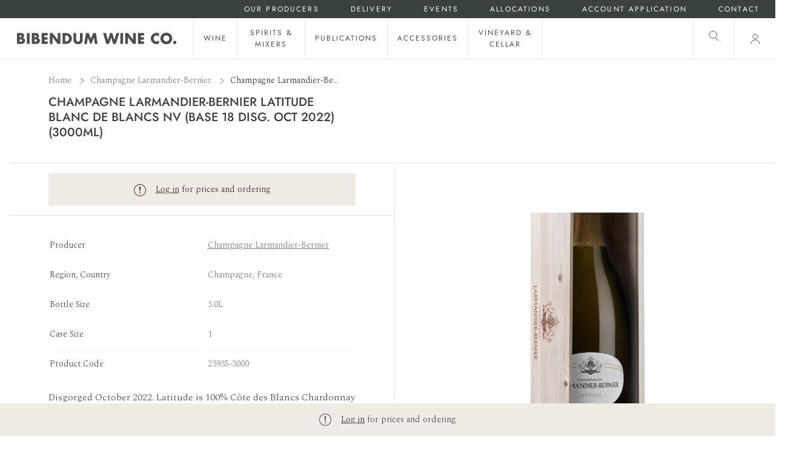

--- FILE ---
content_type: text/html; charset=utf-8
request_url: https://www.bibendum.com.au/products/champagne-larmandier-bernier-latitude-blanc-de-blancs-nv-base-18-disg-oct-20223000ml
body_size: 40004
content:
<!doctype html>
<html class="no-js supports-no-cookies" lang="en">
<head>
  <meta charset="utf-8">
  <meta http-equiv="X-UA-Compatible" content="IE=edge">
  <meta name="viewport" content="width=device-width,initial-scale=1">
  <meta name="theme-color" content="#474D46"><link rel="canonical" href="https://www.bibendum.com.au/products/champagne-larmandier-bernier-latitude-blanc-de-blancs-nv-base-18-disg-oct-20223000ml"><link rel="preconnect" href="https://fonts.shopifycdn.com" crossorigin><link rel="preconnect" href="https://fonts.googleapis.com">
<link rel="preconnect" href="https://fonts.gstatic.com" crossorigin><link rel="preload" as="font" href="//www.bibendum.com.au/cdn/fonts/jost/jost_n5.7c8497861ffd15f4e1284cd221f14658b0e95d61.woff2" type="font/woff2" crossorigin><link rel="preload" as="font" href="//www.bibendum.com.au/cdn/fonts/jost/jost_n4.d47a1b6347ce4a4c9f437608011273009d91f2b7.woff2" type="font/woff2" crossorigin><style>
  @font-face {
  font-family: Jost;
  font-weight: 500;
  font-style: normal;
  font-display: swap;
  src: url("//www.bibendum.com.au/cdn/fonts/jost/jost_n5.7c8497861ffd15f4e1284cd221f14658b0e95d61.woff2") format("woff2"),
       url("//www.bibendum.com.au/cdn/fonts/jost/jost_n5.fb6a06896db583cc2df5ba1b30d9c04383119dd9.woff") format("woff");
}

  @font-face {
  font-family: Jost;
  font-weight: 400;
  font-style: normal;
  font-display: swap;
  src: url("//www.bibendum.com.au/cdn/fonts/jost/jost_n4.d47a1b6347ce4a4c9f437608011273009d91f2b7.woff2") format("woff2"),
       url("//www.bibendum.com.au/cdn/fonts/jost/jost_n4.791c46290e672b3f85c3d1c651ef2efa3819eadd.woff") format("woff");
}


  :root {
    --font-body-family: Spectral, serif;
    --font-body-style: normal;
    --font-body-weight: 300;

    --font-headings-family: Jost, sans-serif;
    --font-headings-style: normal;
    --font-headings-weight: 500;

    --font-headings-small-family: Jost, sans-serif;
    --font-headings-small-style: normal;
    --font-headings-small-weight: 400;

    --color-primary: #333333;
    --color-primary-rgb: 51, 51, 51;
    --color-support: #474D46;

    --color-support-botanical: #3A423D;
    --color-support-earth: #4D2A26;
    --color-support-sand: #F1EBE6;

    --color-neutrals-black: #4D4D4D;
    --color-neutrals-grey-5: #808080;
    --color-neutrals-grey-4: #BFBFBF;
    --color-neutrals-grey-3: #D9D9D9;
    --color-neutrals-grey-2: #E6E6E6;
    --color-neutrals-grey-1: #F5F5F5;
    --color-neutrals-white: #fff;

    --color-alert-success: #85CA6D;
    --color-alert-success-light: #E7F4E2;
    --color-alert-alert: #F0B743;
    --color-alert-alert-light: #FCF1D9;
    --color-alert-error: #E45F5F;
    --color-alert-error-light: #FADFDF;
  }
</style>
 <link href="//www.bibendum.com.au/cdn/shop/t/123/assets/layout.theme.css?v=150145001632338951281719884688" rel="stylesheet" type="text/css" media="all" /> 

  <link href="https://fonts.googleapis.com/css2?family=Spectral:wght@300&display=swap" rel="stylesheet"><title>Champagne Larmandier-Bernier Latitude Blanc de Blancs NV (Base 18 Disg
 &ndash; Bibendum Wine Co.</title><meta name="description" content="Disgorged October 2022. Latitude is 100% Côte des Blancs Chardonnay from vineyards on the southern side of Vertus. These vineyards are on roughly the same latitude, hence the name, which also hints at the breadth of texture that the wines from these sites (having more clay in the soil) tend to offer.In the cellar, Larm"><link rel="shortcut icon" href="//www.bibendum.com.au/cdn/shop/files/BWC_Bottle_favicon_4cd1fb3f-28b9-4533-9dbd-115e3b95d5b1.png?crop=center&height=32&v=1683700552&width=32" type="image/png">
<script defer="defer" src="//www.bibendum.com.au/cdn/shop/t/123/assets/vendor.theme.js?v=21029915729783493091710197869"></script>

<script defer="defer" src="//www.bibendum.com.au/cdn/shop/t/123/assets/layout.theme.js?v=42477069161115677891719884683"></script>

  
    <script defer src="//www.bibendum.com.au/cdn/shop/t/123/assets/jquery-351.min.js?v=133132906189461661841719884663"></script>
  
<script>
    document.documentElement.className = document.documentElement.className.replace('no-js', '');
    window.theme = {
      ecommerce: true,
      strings: {
        addToCart: "Add to Cart",
        soldOut: "Sold Out",
        unavailable: "Unavailable",
        cartTitle: "Shopping Cart",
        subtotal: "Subtotal",
        shipping: "Shipping",
        checkout: "Checkout",
        closeCart: "Close cart",
        cartEmpty: "Your cart is currently empty.",
        continueShopping: "Continue Shopping",
        itemQuantity: "Item quantity",
        dismissErrorMessage: "Dismiss error message",
        freeShippingBar: {
          remaining: "You are {{ amount }} away from {{ service }}",
          reached: "You have qualified for {{ service }}",
        },
        orderAgain: "Order again",
        reOrder: "Reorder",
        search: {
          search: "Search",
          submit: "Search",
          close: "Close Search",
          placeholder: "Search",
          helpText: "Translation missing: en.general.search.search_help_text",
          viewAll: "View more results",
          viewAllProducts: "View all products",
          noResultsHtml: "Please try a different search term or go back to the \u003ca href=\"\/\"\u003ehomepage\u003c\/a\u003e.",
          topSearches: "Top Searches",
          typeProducts: "Products",
          typeCollections: "Collections",
          typeArticles: "Articles",
          typePages: "Pages",
          suggestions: "Suggestions"
        },
        producers: {
          readMore: "Read more",
          readLess: "Read less",
        },
        product: {
          description: {
            readMore: "Read More +",
            readLess: "Read Less -",
          },
        },
        inventory: {
          inStock: "In stock",
          lowStock: "Low stock - only {{ count }} left",
          outOfStock: "Out of stock",
        }
      },
      moneyFormat: "${{amount}}",
      cart: {"note":null,"attributes":{},"original_total_price":0,"total_price":0,"total_discount":0,"total_weight":0.0,"item_count":0,"items":[],"requires_shipping":false,"currency":"AUD","items_subtotal_price":0,"cart_level_discount_applications":[],"checkout_charge_amount":0},
      searchSettings: {
        enableInstantSearch: true,
        types: ['product','page'],
        unavailable_products: 'hide',
        limit: 8,
        showSearchSuggestions: false,
        searchSuggestions: null,
      },
      freeShippingBar: {
        enabled: true,
        serviceOne: "Standard Shipping",
        thresholdOne: "50.00",
      },
      shippingPrice: "10.00",
      breakpoints: {
        small: "480",
        medium: "1000",
        large: "990",
        header: "1200",
        widescreen: "1400",
      },
      locale: {
        endonymName: "English",
        isoCode: "en",
        name: "English",
        primary: true,
        rootUrl: "\/",
      },
      urlPatterns: {
        assetUrl: "\/\/www.bibendum.com.au\/cdn\/shop\/t\/123\/assets\/_name_.js?v=10156",
        fileUrl: "\/\/www.bibendum.com.au\/cdn\/shop\/files\/_name_.js?v=10156",
      },
      header: {
        lightOverlayOnHomepage: false
      },
      customer: {
        isLoggedIn: false,
        isRequired: true,
        tags: null,
        province: null,
      }
    };
  </script>

  

  <script>window.performance && window.performance.mark && window.performance.mark('shopify.content_for_header.start');</script><meta id="shopify-digital-wallet" name="shopify-digital-wallet" content="/62074683630/digital_wallets/dialog">
<meta name="shopify-checkout-api-token" content="0394540865d8d82873e341c5f04d1b1b">
<meta id="in-context-paypal-metadata" data-shop-id="62074683630" data-venmo-supported="false" data-environment="production" data-locale="en_US" data-paypal-v4="true" data-currency="AUD">
<link rel="alternate" type="application/json+oembed" href="https://www.bibendum.com.au/products/champagne-larmandier-bernier-latitude-blanc-de-blancs-nv-base-18-disg-oct-20223000ml.oembed">
<script async="async" src="/checkouts/internal/preloads.js?locale=en-AU"></script>
<link rel="preconnect" href="https://shop.app" crossorigin="anonymous">
<script async="async" src="https://shop.app/checkouts/internal/preloads.js?locale=en-AU&shop_id=62074683630" crossorigin="anonymous"></script>
<script id="shopify-features" type="application/json">{"accessToken":"0394540865d8d82873e341c5f04d1b1b","betas":["rich-media-storefront-analytics"],"domain":"www.bibendum.com.au","predictiveSearch":true,"shopId":62074683630,"locale":"en"}</script>
<script>var Shopify = Shopify || {};
Shopify.shop = "bibendum-wine-co.myshopify.com";
Shopify.locale = "en";
Shopify.currency = {"active":"AUD","rate":"1.0"};
Shopify.country = "AU";
Shopify.theme = {"name":"Bibendum - Producer Home Page Redesign","id":138260054254,"schema_name":"Bibendum","schema_version":"1.0.1","theme_store_id":null,"role":"main"};
Shopify.theme.handle = "null";
Shopify.theme.style = {"id":null,"handle":null};
Shopify.cdnHost = "www.bibendum.com.au/cdn";
Shopify.routes = Shopify.routes || {};
Shopify.routes.root = "/";</script>
<script type="module">!function(o){(o.Shopify=o.Shopify||{}).modules=!0}(window);</script>
<script>!function(o){function n(){var o=[];function n(){o.push(Array.prototype.slice.apply(arguments))}return n.q=o,n}var t=o.Shopify=o.Shopify||{};t.loadFeatures=n(),t.autoloadFeatures=n()}(window);</script>
<script>
  window.ShopifyPay = window.ShopifyPay || {};
  window.ShopifyPay.apiHost = "shop.app\/pay";
  window.ShopifyPay.redirectState = null;
</script>
<script id="shop-js-analytics" type="application/json">{"pageType":"product"}</script>
<script defer="defer" async type="module" src="//www.bibendum.com.au/cdn/shopifycloud/shop-js/modules/v2/client.init-shop-cart-sync_BT-GjEfc.en.esm.js"></script>
<script defer="defer" async type="module" src="//www.bibendum.com.au/cdn/shopifycloud/shop-js/modules/v2/chunk.common_D58fp_Oc.esm.js"></script>
<script defer="defer" async type="module" src="//www.bibendum.com.au/cdn/shopifycloud/shop-js/modules/v2/chunk.modal_xMitdFEc.esm.js"></script>
<script type="module">
  await import("//www.bibendum.com.au/cdn/shopifycloud/shop-js/modules/v2/client.init-shop-cart-sync_BT-GjEfc.en.esm.js");
await import("//www.bibendum.com.au/cdn/shopifycloud/shop-js/modules/v2/chunk.common_D58fp_Oc.esm.js");
await import("//www.bibendum.com.au/cdn/shopifycloud/shop-js/modules/v2/chunk.modal_xMitdFEc.esm.js");

  window.Shopify.SignInWithShop?.initShopCartSync?.({"fedCMEnabled":true,"windoidEnabled":true});

</script>
<script>
  window.Shopify = window.Shopify || {};
  if (!window.Shopify.featureAssets) window.Shopify.featureAssets = {};
  window.Shopify.featureAssets['shop-js'] = {"shop-cart-sync":["modules/v2/client.shop-cart-sync_DZOKe7Ll.en.esm.js","modules/v2/chunk.common_D58fp_Oc.esm.js","modules/v2/chunk.modal_xMitdFEc.esm.js"],"init-fed-cm":["modules/v2/client.init-fed-cm_B6oLuCjv.en.esm.js","modules/v2/chunk.common_D58fp_Oc.esm.js","modules/v2/chunk.modal_xMitdFEc.esm.js"],"shop-cash-offers":["modules/v2/client.shop-cash-offers_D2sdYoxE.en.esm.js","modules/v2/chunk.common_D58fp_Oc.esm.js","modules/v2/chunk.modal_xMitdFEc.esm.js"],"shop-login-button":["modules/v2/client.shop-login-button_QeVjl5Y3.en.esm.js","modules/v2/chunk.common_D58fp_Oc.esm.js","modules/v2/chunk.modal_xMitdFEc.esm.js"],"pay-button":["modules/v2/client.pay-button_DXTOsIq6.en.esm.js","modules/v2/chunk.common_D58fp_Oc.esm.js","modules/v2/chunk.modal_xMitdFEc.esm.js"],"shop-button":["modules/v2/client.shop-button_DQZHx9pm.en.esm.js","modules/v2/chunk.common_D58fp_Oc.esm.js","modules/v2/chunk.modal_xMitdFEc.esm.js"],"avatar":["modules/v2/client.avatar_BTnouDA3.en.esm.js"],"init-windoid":["modules/v2/client.init-windoid_CR1B-cfM.en.esm.js","modules/v2/chunk.common_D58fp_Oc.esm.js","modules/v2/chunk.modal_xMitdFEc.esm.js"],"init-shop-for-new-customer-accounts":["modules/v2/client.init-shop-for-new-customer-accounts_C_vY_xzh.en.esm.js","modules/v2/client.shop-login-button_QeVjl5Y3.en.esm.js","modules/v2/chunk.common_D58fp_Oc.esm.js","modules/v2/chunk.modal_xMitdFEc.esm.js"],"init-shop-email-lookup-coordinator":["modules/v2/client.init-shop-email-lookup-coordinator_BI7n9ZSv.en.esm.js","modules/v2/chunk.common_D58fp_Oc.esm.js","modules/v2/chunk.modal_xMitdFEc.esm.js"],"init-shop-cart-sync":["modules/v2/client.init-shop-cart-sync_BT-GjEfc.en.esm.js","modules/v2/chunk.common_D58fp_Oc.esm.js","modules/v2/chunk.modal_xMitdFEc.esm.js"],"shop-toast-manager":["modules/v2/client.shop-toast-manager_DiYdP3xc.en.esm.js","modules/v2/chunk.common_D58fp_Oc.esm.js","modules/v2/chunk.modal_xMitdFEc.esm.js"],"init-customer-accounts":["modules/v2/client.init-customer-accounts_D9ZNqS-Q.en.esm.js","modules/v2/client.shop-login-button_QeVjl5Y3.en.esm.js","modules/v2/chunk.common_D58fp_Oc.esm.js","modules/v2/chunk.modal_xMitdFEc.esm.js"],"init-customer-accounts-sign-up":["modules/v2/client.init-customer-accounts-sign-up_iGw4briv.en.esm.js","modules/v2/client.shop-login-button_QeVjl5Y3.en.esm.js","modules/v2/chunk.common_D58fp_Oc.esm.js","modules/v2/chunk.modal_xMitdFEc.esm.js"],"shop-follow-button":["modules/v2/client.shop-follow-button_CqMgW2wH.en.esm.js","modules/v2/chunk.common_D58fp_Oc.esm.js","modules/v2/chunk.modal_xMitdFEc.esm.js"],"checkout-modal":["modules/v2/client.checkout-modal_xHeaAweL.en.esm.js","modules/v2/chunk.common_D58fp_Oc.esm.js","modules/v2/chunk.modal_xMitdFEc.esm.js"],"shop-login":["modules/v2/client.shop-login_D91U-Q7h.en.esm.js","modules/v2/chunk.common_D58fp_Oc.esm.js","modules/v2/chunk.modal_xMitdFEc.esm.js"],"lead-capture":["modules/v2/client.lead-capture_BJmE1dJe.en.esm.js","modules/v2/chunk.common_D58fp_Oc.esm.js","modules/v2/chunk.modal_xMitdFEc.esm.js"],"payment-terms":["modules/v2/client.payment-terms_Ci9AEqFq.en.esm.js","modules/v2/chunk.common_D58fp_Oc.esm.js","modules/v2/chunk.modal_xMitdFEc.esm.js"]};
</script>
<script>(function() {
  var isLoaded = false;
  function asyncLoad() {
    if (isLoaded) return;
    isLoaded = true;
    var urls = ["https:\/\/static.klaviyo.com\/onsite\/js\/klaviyo.js?company_id=SxieiA\u0026shop=bibendum-wine-co.myshopify.com"];
    for (var i = 0; i < urls.length; i++) {
      var s = document.createElement('script');
      s.type = 'text/javascript';
      s.async = true;
      s.src = urls[i];
      var x = document.getElementsByTagName('script')[0];
      x.parentNode.insertBefore(s, x);
    }
  };
  if(window.attachEvent) {
    window.attachEvent('onload', asyncLoad);
  } else {
    window.addEventListener('load', asyncLoad, false);
  }
})();</script>
<script id="__st">var __st={"a":62074683630,"offset":39600,"reqid":"2cdb0536-d8da-45ff-b41f-93371cee7734-1769032833","pageurl":"www.bibendum.com.au\/products\/champagne-larmandier-bernier-latitude-blanc-de-blancs-nv-base-18-disg-oct-20223000ml","u":"f5163da33c03","p":"product","rtyp":"product","rid":8180386922734};</script>
<script>window.ShopifyPaypalV4VisibilityTracking = true;</script>
<script id="captcha-bootstrap">!function(){'use strict';const t='contact',e='account',n='new_comment',o=[[t,t],['blogs',n],['comments',n],[t,'customer']],c=[[e,'customer_login'],[e,'guest_login'],[e,'recover_customer_password'],[e,'create_customer']],r=t=>t.map((([t,e])=>`form[action*='/${t}']:not([data-nocaptcha='true']) input[name='form_type'][value='${e}']`)).join(','),a=t=>()=>t?[...document.querySelectorAll(t)].map((t=>t.form)):[];function s(){const t=[...o],e=r(t);return a(e)}const i='password',u='form_key',d=['recaptcha-v3-token','g-recaptcha-response','h-captcha-response',i],f=()=>{try{return window.sessionStorage}catch{return}},m='__shopify_v',_=t=>t.elements[u];function p(t,e,n=!1){try{const o=window.sessionStorage,c=JSON.parse(o.getItem(e)),{data:r}=function(t){const{data:e,action:n}=t;return t[m]||n?{data:e,action:n}:{data:t,action:n}}(c);for(const[e,n]of Object.entries(r))t.elements[e]&&(t.elements[e].value=n);n&&o.removeItem(e)}catch(o){console.error('form repopulation failed',{error:o})}}const l='form_type',E='cptcha';function T(t){t.dataset[E]=!0}const w=window,h=w.document,L='Shopify',v='ce_forms',y='captcha';let A=!1;((t,e)=>{const n=(g='f06e6c50-85a8-45c8-87d0-21a2b65856fe',I='https://cdn.shopify.com/shopifycloud/storefront-forms-hcaptcha/ce_storefront_forms_captcha_hcaptcha.v1.5.2.iife.js',D={infoText:'Protected by hCaptcha',privacyText:'Privacy',termsText:'Terms'},(t,e,n)=>{const o=w[L][v],c=o.bindForm;if(c)return c(t,g,e,D).then(n);var r;o.q.push([[t,g,e,D],n]),r=I,A||(h.body.append(Object.assign(h.createElement('script'),{id:'captcha-provider',async:!0,src:r})),A=!0)});var g,I,D;w[L]=w[L]||{},w[L][v]=w[L][v]||{},w[L][v].q=[],w[L][y]=w[L][y]||{},w[L][y].protect=function(t,e){n(t,void 0,e),T(t)},Object.freeze(w[L][y]),function(t,e,n,w,h,L){const[v,y,A,g]=function(t,e,n){const i=e?o:[],u=t?c:[],d=[...i,...u],f=r(d),m=r(i),_=r(d.filter((([t,e])=>n.includes(e))));return[a(f),a(m),a(_),s()]}(w,h,L),I=t=>{const e=t.target;return e instanceof HTMLFormElement?e:e&&e.form},D=t=>v().includes(t);t.addEventListener('submit',(t=>{const e=I(t);if(!e)return;const n=D(e)&&!e.dataset.hcaptchaBound&&!e.dataset.recaptchaBound,o=_(e),c=g().includes(e)&&(!o||!o.value);(n||c)&&t.preventDefault(),c&&!n&&(function(t){try{if(!f())return;!function(t){const e=f();if(!e)return;const n=_(t);if(!n)return;const o=n.value;o&&e.removeItem(o)}(t);const e=Array.from(Array(32),(()=>Math.random().toString(36)[2])).join('');!function(t,e){_(t)||t.append(Object.assign(document.createElement('input'),{type:'hidden',name:u})),t.elements[u].value=e}(t,e),function(t,e){const n=f();if(!n)return;const o=[...t.querySelectorAll(`input[type='${i}']`)].map((({name:t})=>t)),c=[...d,...o],r={};for(const[a,s]of new FormData(t).entries())c.includes(a)||(r[a]=s);n.setItem(e,JSON.stringify({[m]:1,action:t.action,data:r}))}(t,e)}catch(e){console.error('failed to persist form',e)}}(e),e.submit())}));const S=(t,e)=>{t&&!t.dataset[E]&&(n(t,e.some((e=>e===t))),T(t))};for(const o of['focusin','change'])t.addEventListener(o,(t=>{const e=I(t);D(e)&&S(e,y())}));const B=e.get('form_key'),M=e.get(l),P=B&&M;t.addEventListener('DOMContentLoaded',(()=>{const t=y();if(P)for(const e of t)e.elements[l].value===M&&p(e,B);[...new Set([...A(),...v().filter((t=>'true'===t.dataset.shopifyCaptcha))])].forEach((e=>S(e,t)))}))}(h,new URLSearchParams(w.location.search),n,t,e,['guest_login'])})(!1,!0)}();</script>
<script integrity="sha256-4kQ18oKyAcykRKYeNunJcIwy7WH5gtpwJnB7kiuLZ1E=" data-source-attribution="shopify.loadfeatures" defer="defer" src="//www.bibendum.com.au/cdn/shopifycloud/storefront/assets/storefront/load_feature-a0a9edcb.js" crossorigin="anonymous"></script>
<script crossorigin="anonymous" defer="defer" src="//www.bibendum.com.au/cdn/shopifycloud/storefront/assets/shopify_pay/storefront-65b4c6d7.js?v=20250812"></script>
<script data-source-attribution="shopify.dynamic_checkout.dynamic.init">var Shopify=Shopify||{};Shopify.PaymentButton=Shopify.PaymentButton||{isStorefrontPortableWallets:!0,init:function(){window.Shopify.PaymentButton.init=function(){};var t=document.createElement("script");t.src="https://www.bibendum.com.au/cdn/shopifycloud/portable-wallets/latest/portable-wallets.en.js",t.type="module",document.head.appendChild(t)}};
</script>
<script data-source-attribution="shopify.dynamic_checkout.buyer_consent">
  function portableWalletsHideBuyerConsent(e){var t=document.getElementById("shopify-buyer-consent"),n=document.getElementById("shopify-subscription-policy-button");t&&n&&(t.classList.add("hidden"),t.setAttribute("aria-hidden","true"),n.removeEventListener("click",e))}function portableWalletsShowBuyerConsent(e){var t=document.getElementById("shopify-buyer-consent"),n=document.getElementById("shopify-subscription-policy-button");t&&n&&(t.classList.remove("hidden"),t.removeAttribute("aria-hidden"),n.addEventListener("click",e))}window.Shopify?.PaymentButton&&(window.Shopify.PaymentButton.hideBuyerConsent=portableWalletsHideBuyerConsent,window.Shopify.PaymentButton.showBuyerConsent=portableWalletsShowBuyerConsent);
</script>
<script data-source-attribution="shopify.dynamic_checkout.cart.bootstrap">document.addEventListener("DOMContentLoaded",(function(){function t(){return document.querySelector("shopify-accelerated-checkout-cart, shopify-accelerated-checkout")}if(t())Shopify.PaymentButton.init();else{new MutationObserver((function(e,n){t()&&(Shopify.PaymentButton.init(),n.disconnect())})).observe(document.body,{childList:!0,subtree:!0})}}));
</script>
<link id="shopify-accelerated-checkout-styles" rel="stylesheet" media="screen" href="https://www.bibendum.com.au/cdn/shopifycloud/portable-wallets/latest/accelerated-checkout-backwards-compat.css" crossorigin="anonymous">
<style id="shopify-accelerated-checkout-cart">
        #shopify-buyer-consent {
  margin-top: 1em;
  display: inline-block;
  width: 100%;
}

#shopify-buyer-consent.hidden {
  display: none;
}

#shopify-subscription-policy-button {
  background: none;
  border: none;
  padding: 0;
  text-decoration: underline;
  font-size: inherit;
  cursor: pointer;
}

#shopify-subscription-policy-button::before {
  box-shadow: none;
}

      </style>

<script>window.performance && window.performance.mark && window.performance.mark('shopify.content_for_header.end');</script>

  <meta property="og:site_name" content="Bibendum Wine Co.">
<meta property="og:url" content="https://www.bibendum.com.au/products/champagne-larmandier-bernier-latitude-blanc-de-blancs-nv-base-18-disg-oct-20223000ml">
<meta property="og:title" content="Champagne Larmandier-Bernier Latitude Blanc de Blancs NV (Base 18 Disg. Oct 2022)(3000ml)">
<meta property="og:type" content="product">
<meta property="og:description" content="Disgorged October 2022. Latitude is 100% Côte des Blancs Chardonnay from vineyards on the southern side of Vertus. These vineyards are on roughly the same latitude, hence the name, which also hints at the breadth of texture that the wines from these sites (having more clay in the soil) tend to offer.In the cellar, Larm"><meta property="og:image" content="http://www.bibendum.com.au/cdn/shop/files/cffbb51a-d584-ee11-ac3d-02c0c1c8e708_23935-3000.png?crop=center&height=1200&v=1700186525&width=1200">
        <meta property="og:image:secure_url" content="https://www.bibendum.com.au/cdn/shop/files/cffbb51a-d584-ee11-ac3d-02c0c1c8e708_23935-3000.png?crop=center&height=1200&v=1700186525&width=1200">
      

<meta name="twitter:site" content="@">
<meta name="twitter:card" content="summary_large_image">
<meta name="twitter:title" content="Champagne Larmandier-Bernier Latitude Blanc de Blancs NV (Base 18 Disg. Oct 2022)(3000ml)">
<meta name="twitter:description" content="Disgorged October 2022. Latitude is 100% Côte des Blancs Chardonnay from vineyards on the southern side of Vertus. These vineyards are on roughly the same latitude, hence the name, which also hints at the breadth of texture that the wines from these sites (having more clay in the soil) tend to offer.In the cellar, Larm">

   <script>
    var theme = window.theme || {};

    
    if (sessionStorage.getItem("backTo")) {
        sessionStorage.removeItem("backTo")
    }
    theme.backTo = {
        backLink: {
            link: window.location.href,
        }
    };
    sessionStorage.setItem("backTo", JSON.stringify(theme.backTo));
    document.documentElement.className = document.documentElement.className.replace('no-js', 'js');

    
    
  </script>

  <!-- Start of HubSpot Embed Code -->
  <script type="text/javascript" id="hs-script-loader" async defer src="//js-ap1.hs-scripts.com/441710690.js"></script>
  <!-- End of HubSpot Embed Code -->
  
<!-- BEGIN app block: shopify://apps/klaviyo-email-marketing-sms/blocks/klaviyo-onsite-embed/2632fe16-c075-4321-a88b-50b567f42507 -->












  <script async src="https://static.klaviyo.com/onsite/js/SxieiA/klaviyo.js?company_id=SxieiA"></script>
  <script>!function(){if(!window.klaviyo){window._klOnsite=window._klOnsite||[];try{window.klaviyo=new Proxy({},{get:function(n,i){return"push"===i?function(){var n;(n=window._klOnsite).push.apply(n,arguments)}:function(){for(var n=arguments.length,o=new Array(n),w=0;w<n;w++)o[w]=arguments[w];var t="function"==typeof o[o.length-1]?o.pop():void 0,e=new Promise((function(n){window._klOnsite.push([i].concat(o,[function(i){t&&t(i),n(i)}]))}));return e}}})}catch(n){window.klaviyo=window.klaviyo||[],window.klaviyo.push=function(){var n;(n=window._klOnsite).push.apply(n,arguments)}}}}();</script>

  
    <script id="viewed_product">
      if (item == null) {
        var _learnq = _learnq || [];

        var MetafieldReviews = null
        var MetafieldYotpoRating = null
        var MetafieldYotpoCount = null
        var MetafieldLooxRating = null
        var MetafieldLooxCount = null
        var okendoProduct = null
        var okendoProductReviewCount = null
        var okendoProductReviewAverageValue = null
        try {
          // The following fields are used for Customer Hub recently viewed in order to add reviews.
          // This information is not part of __kla_viewed. Instead, it is part of __kla_viewed_reviewed_items
          MetafieldReviews = {"review_1_author_publication":"Antonio Galloni, Vinous","review_1_note":"This review pertains to a previous disgorgement: \"The NV Extra Brut Blanc de Blancs Latitude 1er Cru is a powerful, driving wine that exemplifies the house style at Larmandier-Bernier. There's real texture and breadth here. Citrus, dried almond, chamomile and crushed flowers build in a beautifully resonant, expressive Champagne that shows the natural richness that is common in the southern part of Vertus. This release is 60% 2018 and 40% a perpetual reserve that goes back to 2004. It's fabulous. Dosage is 4 grams per liter. Disgorged April, 2021.\"","review_1_score":"93.0"};
          MetafieldYotpoRating = null
          MetafieldYotpoCount = null
          MetafieldLooxRating = null
          MetafieldLooxCount = null

          okendoProduct = null
          // If the okendo metafield is not legacy, it will error, which then requires the new json formatted data
          if (okendoProduct && 'error' in okendoProduct) {
            okendoProduct = null
          }
          okendoProductReviewCount = okendoProduct ? okendoProduct.reviewCount : null
          okendoProductReviewAverageValue = okendoProduct ? okendoProduct.reviewAverageValue : null
        } catch (error) {
          console.error('Error in Klaviyo onsite reviews tracking:', error);
        }

        var item = {
          Name: "Champagne Larmandier-Bernier Latitude Blanc de Blancs NV (Base 18 Disg. Oct 2022)(3000ml)",
          ProductID: 8180386922734,
          Categories: ["All French Wine","Champagne","Champagne","Champagne Offer 2025","Festive Sparkle - Grower Champagne","France","France","Imported Wines","In The Press","In The Trade","Larmandier-Bernier","Magnums and More","New Arrivals","Shop the Range","Sparkling Wine","Wine"],
          ImageURL: "https://www.bibendum.com.au/cdn/shop/files/cffbb51a-d584-ee11-ac3d-02c0c1c8e708_23935-3000_grande.png?v=1700186525",
          URL: "https://www.bibendum.com.au/products/champagne-larmandier-bernier-latitude-blanc-de-blancs-nv-base-18-disg-oct-20223000ml",
          Brand: "Champagne Larmandier-Bernier",
          Price: "$676.31",
          Value: "676.31",
          CompareAtPrice: "$0.00"
        };
        _learnq.push(['track', 'Viewed Product', item]);
        _learnq.push(['trackViewedItem', {
          Title: item.Name,
          ItemId: item.ProductID,
          Categories: item.Categories,
          ImageUrl: item.ImageURL,
          Url: item.URL,
          Metadata: {
            Brand: item.Brand,
            Price: item.Price,
            Value: item.Value,
            CompareAtPrice: item.CompareAtPrice
          },
          metafields:{
            reviews: MetafieldReviews,
            yotpo:{
              rating: MetafieldYotpoRating,
              count: MetafieldYotpoCount,
            },
            loox:{
              rating: MetafieldLooxRating,
              count: MetafieldLooxCount,
            },
            okendo: {
              rating: okendoProductReviewAverageValue,
              count: okendoProductReviewCount,
            }
          }
        }]);
      }
    </script>
  




  <script>
    window.klaviyoReviewsProductDesignMode = false
  </script>







<!-- END app block --><link href="https://monorail-edge.shopifysvc.com" rel="dns-prefetch">
<script>(function(){if ("sendBeacon" in navigator && "performance" in window) {try {var session_token_from_headers = performance.getEntriesByType('navigation')[0].serverTiming.find(x => x.name == '_s').description;} catch {var session_token_from_headers = undefined;}var session_cookie_matches = document.cookie.match(/_shopify_s=([^;]*)/);var session_token_from_cookie = session_cookie_matches && session_cookie_matches.length === 2 ? session_cookie_matches[1] : "";var session_token = session_token_from_headers || session_token_from_cookie || "";function handle_abandonment_event(e) {var entries = performance.getEntries().filter(function(entry) {return /monorail-edge.shopifysvc.com/.test(entry.name);});if (!window.abandonment_tracked && entries.length === 0) {window.abandonment_tracked = true;var currentMs = Date.now();var navigation_start = performance.timing.navigationStart;var payload = {shop_id: 62074683630,url: window.location.href,navigation_start,duration: currentMs - navigation_start,session_token,page_type: "product"};window.navigator.sendBeacon("https://monorail-edge.shopifysvc.com/v1/produce", JSON.stringify({schema_id: "online_store_buyer_site_abandonment/1.1",payload: payload,metadata: {event_created_at_ms: currentMs,event_sent_at_ms: currentMs}}));}}window.addEventListener('pagehide', handle_abandonment_event);}}());</script>
<script id="web-pixels-manager-setup">(function e(e,d,r,n,o){if(void 0===o&&(o={}),!Boolean(null===(a=null===(i=window.Shopify)||void 0===i?void 0:i.analytics)||void 0===a?void 0:a.replayQueue)){var i,a;window.Shopify=window.Shopify||{};var t=window.Shopify;t.analytics=t.analytics||{};var s=t.analytics;s.replayQueue=[],s.publish=function(e,d,r){return s.replayQueue.push([e,d,r]),!0};try{self.performance.mark("wpm:start")}catch(e){}var l=function(){var e={modern:/Edge?\/(1{2}[4-9]|1[2-9]\d|[2-9]\d{2}|\d{4,})\.\d+(\.\d+|)|Firefox\/(1{2}[4-9]|1[2-9]\d|[2-9]\d{2}|\d{4,})\.\d+(\.\d+|)|Chrom(ium|e)\/(9{2}|\d{3,})\.\d+(\.\d+|)|(Maci|X1{2}).+ Version\/(15\.\d+|(1[6-9]|[2-9]\d|\d{3,})\.\d+)([,.]\d+|)( \(\w+\)|)( Mobile\/\w+|) Safari\/|Chrome.+OPR\/(9{2}|\d{3,})\.\d+\.\d+|(CPU[ +]OS|iPhone[ +]OS|CPU[ +]iPhone|CPU IPhone OS|CPU iPad OS)[ +]+(15[._]\d+|(1[6-9]|[2-9]\d|\d{3,})[._]\d+)([._]\d+|)|Android:?[ /-](13[3-9]|1[4-9]\d|[2-9]\d{2}|\d{4,})(\.\d+|)(\.\d+|)|Android.+Firefox\/(13[5-9]|1[4-9]\d|[2-9]\d{2}|\d{4,})\.\d+(\.\d+|)|Android.+Chrom(ium|e)\/(13[3-9]|1[4-9]\d|[2-9]\d{2}|\d{4,})\.\d+(\.\d+|)|SamsungBrowser\/([2-9]\d|\d{3,})\.\d+/,legacy:/Edge?\/(1[6-9]|[2-9]\d|\d{3,})\.\d+(\.\d+|)|Firefox\/(5[4-9]|[6-9]\d|\d{3,})\.\d+(\.\d+|)|Chrom(ium|e)\/(5[1-9]|[6-9]\d|\d{3,})\.\d+(\.\d+|)([\d.]+$|.*Safari\/(?![\d.]+ Edge\/[\d.]+$))|(Maci|X1{2}).+ Version\/(10\.\d+|(1[1-9]|[2-9]\d|\d{3,})\.\d+)([,.]\d+|)( \(\w+\)|)( Mobile\/\w+|) Safari\/|Chrome.+OPR\/(3[89]|[4-9]\d|\d{3,})\.\d+\.\d+|(CPU[ +]OS|iPhone[ +]OS|CPU[ +]iPhone|CPU IPhone OS|CPU iPad OS)[ +]+(10[._]\d+|(1[1-9]|[2-9]\d|\d{3,})[._]\d+)([._]\d+|)|Android:?[ /-](13[3-9]|1[4-9]\d|[2-9]\d{2}|\d{4,})(\.\d+|)(\.\d+|)|Mobile Safari.+OPR\/([89]\d|\d{3,})\.\d+\.\d+|Android.+Firefox\/(13[5-9]|1[4-9]\d|[2-9]\d{2}|\d{4,})\.\d+(\.\d+|)|Android.+Chrom(ium|e)\/(13[3-9]|1[4-9]\d|[2-9]\d{2}|\d{4,})\.\d+(\.\d+|)|Android.+(UC? ?Browser|UCWEB|U3)[ /]?(15\.([5-9]|\d{2,})|(1[6-9]|[2-9]\d|\d{3,})\.\d+)\.\d+|SamsungBrowser\/(5\.\d+|([6-9]|\d{2,})\.\d+)|Android.+MQ{2}Browser\/(14(\.(9|\d{2,})|)|(1[5-9]|[2-9]\d|\d{3,})(\.\d+|))(\.\d+|)|K[Aa][Ii]OS\/(3\.\d+|([4-9]|\d{2,})\.\d+)(\.\d+|)/},d=e.modern,r=e.legacy,n=navigator.userAgent;return n.match(d)?"modern":n.match(r)?"legacy":"unknown"}(),u="modern"===l?"modern":"legacy",c=(null!=n?n:{modern:"",legacy:""})[u],f=function(e){return[e.baseUrl,"/wpm","/b",e.hashVersion,"modern"===e.buildTarget?"m":"l",".js"].join("")}({baseUrl:d,hashVersion:r,buildTarget:u}),m=function(e){var d=e.version,r=e.bundleTarget,n=e.surface,o=e.pageUrl,i=e.monorailEndpoint;return{emit:function(e){var a=e.status,t=e.errorMsg,s=(new Date).getTime(),l=JSON.stringify({metadata:{event_sent_at_ms:s},events:[{schema_id:"web_pixels_manager_load/3.1",payload:{version:d,bundle_target:r,page_url:o,status:a,surface:n,error_msg:t},metadata:{event_created_at_ms:s}}]});if(!i)return console&&console.warn&&console.warn("[Web Pixels Manager] No Monorail endpoint provided, skipping logging."),!1;try{return self.navigator.sendBeacon.bind(self.navigator)(i,l)}catch(e){}var u=new XMLHttpRequest;try{return u.open("POST",i,!0),u.setRequestHeader("Content-Type","text/plain"),u.send(l),!0}catch(e){return console&&console.warn&&console.warn("[Web Pixels Manager] Got an unhandled error while logging to Monorail."),!1}}}}({version:r,bundleTarget:l,surface:e.surface,pageUrl:self.location.href,monorailEndpoint:e.monorailEndpoint});try{o.browserTarget=l,function(e){var d=e.src,r=e.async,n=void 0===r||r,o=e.onload,i=e.onerror,a=e.sri,t=e.scriptDataAttributes,s=void 0===t?{}:t,l=document.createElement("script"),u=document.querySelector("head"),c=document.querySelector("body");if(l.async=n,l.src=d,a&&(l.integrity=a,l.crossOrigin="anonymous"),s)for(var f in s)if(Object.prototype.hasOwnProperty.call(s,f))try{l.dataset[f]=s[f]}catch(e){}if(o&&l.addEventListener("load",o),i&&l.addEventListener("error",i),u)u.appendChild(l);else{if(!c)throw new Error("Did not find a head or body element to append the script");c.appendChild(l)}}({src:f,async:!0,onload:function(){if(!function(){var e,d;return Boolean(null===(d=null===(e=window.Shopify)||void 0===e?void 0:e.analytics)||void 0===d?void 0:d.initialized)}()){var d=window.webPixelsManager.init(e)||void 0;if(d){var r=window.Shopify.analytics;r.replayQueue.forEach((function(e){var r=e[0],n=e[1],o=e[2];d.publishCustomEvent(r,n,o)})),r.replayQueue=[],r.publish=d.publishCustomEvent,r.visitor=d.visitor,r.initialized=!0}}},onerror:function(){return m.emit({status:"failed",errorMsg:"".concat(f," has failed to load")})},sri:function(e){var d=/^sha384-[A-Za-z0-9+/=]+$/;return"string"==typeof e&&d.test(e)}(c)?c:"",scriptDataAttributes:o}),m.emit({status:"loading"})}catch(e){m.emit({status:"failed",errorMsg:(null==e?void 0:e.message)||"Unknown error"})}}})({shopId: 62074683630,storefrontBaseUrl: "https://www.bibendum.com.au",extensionsBaseUrl: "https://extensions.shopifycdn.com/cdn/shopifycloud/web-pixels-manager",monorailEndpoint: "https://monorail-edge.shopifysvc.com/unstable/produce_batch",surface: "storefront-renderer",enabledBetaFlags: ["2dca8a86"],webPixelsConfigList: [{"id":"1673232622","configuration":"{\"accountID\":\"QYC5q6\",\"webPixelConfig\":\"eyJlbmFibGVBZGRlZFRvQ2FydEV2ZW50cyI6IHRydWV9\"}","eventPayloadVersion":"v1","runtimeContext":"STRICT","scriptVersion":"524f6c1ee37bacdca7657a665bdca589","type":"APP","apiClientId":123074,"privacyPurposes":["ANALYTICS","MARKETING"],"dataSharingAdjustments":{"protectedCustomerApprovalScopes":["read_customer_address","read_customer_email","read_customer_name","read_customer_personal_data","read_customer_phone"]}},{"id":"462487790","configuration":"{\"config\":\"{\\\"pixel_id\\\":\\\"G-Q4PXKWHJXZ\\\",\\\"gtag_events\\\":[{\\\"type\\\":\\\"purchase\\\",\\\"action_label\\\":\\\"G-Q4PXKWHJXZ\\\"},{\\\"type\\\":\\\"page_view\\\",\\\"action_label\\\":\\\"G-Q4PXKWHJXZ\\\"},{\\\"type\\\":\\\"view_item\\\",\\\"action_label\\\":\\\"G-Q4PXKWHJXZ\\\"},{\\\"type\\\":\\\"search\\\",\\\"action_label\\\":\\\"G-Q4PXKWHJXZ\\\"},{\\\"type\\\":\\\"add_to_cart\\\",\\\"action_label\\\":\\\"G-Q4PXKWHJXZ\\\"},{\\\"type\\\":\\\"begin_checkout\\\",\\\"action_label\\\":\\\"G-Q4PXKWHJXZ\\\"},{\\\"type\\\":\\\"add_payment_info\\\",\\\"action_label\\\":\\\"G-Q4PXKWHJXZ\\\"}],\\\"enable_monitoring_mode\\\":false}\"}","eventPayloadVersion":"v1","runtimeContext":"OPEN","scriptVersion":"b2a88bafab3e21179ed38636efcd8a93","type":"APP","apiClientId":1780363,"privacyPurposes":[],"dataSharingAdjustments":{"protectedCustomerApprovalScopes":["read_customer_address","read_customer_email","read_customer_name","read_customer_personal_data","read_customer_phone"]}},{"id":"shopify-app-pixel","configuration":"{}","eventPayloadVersion":"v1","runtimeContext":"STRICT","scriptVersion":"0450","apiClientId":"shopify-pixel","type":"APP","privacyPurposes":["ANALYTICS","MARKETING"]},{"id":"shopify-custom-pixel","eventPayloadVersion":"v1","runtimeContext":"LAX","scriptVersion":"0450","apiClientId":"shopify-pixel","type":"CUSTOM","privacyPurposes":["ANALYTICS","MARKETING"]}],isMerchantRequest: false,initData: {"shop":{"name":"Bibendum Wine Co.","paymentSettings":{"currencyCode":"AUD"},"myshopifyDomain":"bibendum-wine-co.myshopify.com","countryCode":"AU","storefrontUrl":"https:\/\/www.bibendum.com.au"},"customer":null,"cart":null,"checkout":null,"productVariants":[{"price":{"amount":676.31,"currencyCode":"AUD"},"product":{"title":"Champagne Larmandier-Bernier Latitude Blanc de Blancs NV (Base 18 Disg. Oct 2022)(3000ml)","vendor":"Champagne Larmandier-Bernier","id":"8180386922734","untranslatedTitle":"Champagne Larmandier-Bernier Latitude Blanc de Blancs NV (Base 18 Disg. Oct 2022)(3000ml)","url":"\/products\/champagne-larmandier-bernier-latitude-blanc-de-blancs-nv-base-18-disg-oct-20223000ml","type":"Champagne White"},"id":"44469915844846","image":{"src":"\/\/www.bibendum.com.au\/cdn\/shop\/files\/cffbb51a-d584-ee11-ac3d-02c0c1c8e708_23935-3000.png?v=1700186525"},"sku":"23935-3000","title":"Default Title","untranslatedTitle":"Default Title"}],"purchasingCompany":null},},"https://www.bibendum.com.au/cdn","fcfee988w5aeb613cpc8e4bc33m6693e112",{"modern":"","legacy":""},{"shopId":"62074683630","storefrontBaseUrl":"https:\/\/www.bibendum.com.au","extensionBaseUrl":"https:\/\/extensions.shopifycdn.com\/cdn\/shopifycloud\/web-pixels-manager","surface":"storefront-renderer","enabledBetaFlags":"[\"2dca8a86\"]","isMerchantRequest":"false","hashVersion":"fcfee988w5aeb613cpc8e4bc33m6693e112","publish":"custom","events":"[[\"page_viewed\",{}],[\"product_viewed\",{\"productVariant\":{\"price\":{\"amount\":676.31,\"currencyCode\":\"AUD\"},\"product\":{\"title\":\"Champagne Larmandier-Bernier Latitude Blanc de Blancs NV (Base 18 Disg. Oct 2022)(3000ml)\",\"vendor\":\"Champagne Larmandier-Bernier\",\"id\":\"8180386922734\",\"untranslatedTitle\":\"Champagne Larmandier-Bernier Latitude Blanc de Blancs NV (Base 18 Disg. Oct 2022)(3000ml)\",\"url\":\"\/products\/champagne-larmandier-bernier-latitude-blanc-de-blancs-nv-base-18-disg-oct-20223000ml\",\"type\":\"Champagne White\"},\"id\":\"44469915844846\",\"image\":{\"src\":\"\/\/www.bibendum.com.au\/cdn\/shop\/files\/cffbb51a-d584-ee11-ac3d-02c0c1c8e708_23935-3000.png?v=1700186525\"},\"sku\":\"23935-3000\",\"title\":\"Default Title\",\"untranslatedTitle\":\"Default Title\"}}]]"});</script><script>
  window.ShopifyAnalytics = window.ShopifyAnalytics || {};
  window.ShopifyAnalytics.meta = window.ShopifyAnalytics.meta || {};
  window.ShopifyAnalytics.meta.currency = 'AUD';
  var meta = {"product":{"id":8180386922734,"gid":"gid:\/\/shopify\/Product\/8180386922734","vendor":"Champagne Larmandier-Bernier","type":"Champagne White","handle":"champagne-larmandier-bernier-latitude-blanc-de-blancs-nv-base-18-disg-oct-20223000ml","variants":[{"id":44469915844846,"price":67631,"name":"Champagne Larmandier-Bernier Latitude Blanc de Blancs NV (Base 18 Disg. Oct 2022)(3000ml)","public_title":null,"sku":"23935-3000"}],"remote":false},"page":{"pageType":"product","resourceType":"product","resourceId":8180386922734,"requestId":"2cdb0536-d8da-45ff-b41f-93371cee7734-1769032833"}};
  for (var attr in meta) {
    window.ShopifyAnalytics.meta[attr] = meta[attr];
  }
</script>
<script class="analytics">
  (function () {
    var customDocumentWrite = function(content) {
      var jquery = null;

      if (window.jQuery) {
        jquery = window.jQuery;
      } else if (window.Checkout && window.Checkout.$) {
        jquery = window.Checkout.$;
      }

      if (jquery) {
        jquery('body').append(content);
      }
    };

    var hasLoggedConversion = function(token) {
      if (token) {
        return document.cookie.indexOf('loggedConversion=' + token) !== -1;
      }
      return false;
    }

    var setCookieIfConversion = function(token) {
      if (token) {
        var twoMonthsFromNow = new Date(Date.now());
        twoMonthsFromNow.setMonth(twoMonthsFromNow.getMonth() + 2);

        document.cookie = 'loggedConversion=' + token + '; expires=' + twoMonthsFromNow;
      }
    }

    var trekkie = window.ShopifyAnalytics.lib = window.trekkie = window.trekkie || [];
    if (trekkie.integrations) {
      return;
    }
    trekkie.methods = [
      'identify',
      'page',
      'ready',
      'track',
      'trackForm',
      'trackLink'
    ];
    trekkie.factory = function(method) {
      return function() {
        var args = Array.prototype.slice.call(arguments);
        args.unshift(method);
        trekkie.push(args);
        return trekkie;
      };
    };
    for (var i = 0; i < trekkie.methods.length; i++) {
      var key = trekkie.methods[i];
      trekkie[key] = trekkie.factory(key);
    }
    trekkie.load = function(config) {
      trekkie.config = config || {};
      trekkie.config.initialDocumentCookie = document.cookie;
      var first = document.getElementsByTagName('script')[0];
      var script = document.createElement('script');
      script.type = 'text/javascript';
      script.onerror = function(e) {
        var scriptFallback = document.createElement('script');
        scriptFallback.type = 'text/javascript';
        scriptFallback.onerror = function(error) {
                var Monorail = {
      produce: function produce(monorailDomain, schemaId, payload) {
        var currentMs = new Date().getTime();
        var event = {
          schema_id: schemaId,
          payload: payload,
          metadata: {
            event_created_at_ms: currentMs,
            event_sent_at_ms: currentMs
          }
        };
        return Monorail.sendRequest("https://" + monorailDomain + "/v1/produce", JSON.stringify(event));
      },
      sendRequest: function sendRequest(endpointUrl, payload) {
        // Try the sendBeacon API
        if (window && window.navigator && typeof window.navigator.sendBeacon === 'function' && typeof window.Blob === 'function' && !Monorail.isIos12()) {
          var blobData = new window.Blob([payload], {
            type: 'text/plain'
          });

          if (window.navigator.sendBeacon(endpointUrl, blobData)) {
            return true;
          } // sendBeacon was not successful

        } // XHR beacon

        var xhr = new XMLHttpRequest();

        try {
          xhr.open('POST', endpointUrl);
          xhr.setRequestHeader('Content-Type', 'text/plain');
          xhr.send(payload);
        } catch (e) {
          console.log(e);
        }

        return false;
      },
      isIos12: function isIos12() {
        return window.navigator.userAgent.lastIndexOf('iPhone; CPU iPhone OS 12_') !== -1 || window.navigator.userAgent.lastIndexOf('iPad; CPU OS 12_') !== -1;
      }
    };
    Monorail.produce('monorail-edge.shopifysvc.com',
      'trekkie_storefront_load_errors/1.1',
      {shop_id: 62074683630,
      theme_id: 138260054254,
      app_name: "storefront",
      context_url: window.location.href,
      source_url: "//www.bibendum.com.au/cdn/s/trekkie.storefront.cd680fe47e6c39ca5d5df5f0a32d569bc48c0f27.min.js"});

        };
        scriptFallback.async = true;
        scriptFallback.src = '//www.bibendum.com.au/cdn/s/trekkie.storefront.cd680fe47e6c39ca5d5df5f0a32d569bc48c0f27.min.js';
        first.parentNode.insertBefore(scriptFallback, first);
      };
      script.async = true;
      script.src = '//www.bibendum.com.au/cdn/s/trekkie.storefront.cd680fe47e6c39ca5d5df5f0a32d569bc48c0f27.min.js';
      first.parentNode.insertBefore(script, first);
    };
    trekkie.load(
      {"Trekkie":{"appName":"storefront","development":false,"defaultAttributes":{"shopId":62074683630,"isMerchantRequest":null,"themeId":138260054254,"themeCityHash":"12819180910858930603","contentLanguage":"en","currency":"AUD"},"isServerSideCookieWritingEnabled":true,"monorailRegion":"shop_domain","enabledBetaFlags":["65f19447"]},"Session Attribution":{},"S2S":{"facebookCapiEnabled":false,"source":"trekkie-storefront-renderer","apiClientId":580111}}
    );

    var loaded = false;
    trekkie.ready(function() {
      if (loaded) return;
      loaded = true;

      window.ShopifyAnalytics.lib = window.trekkie;

      var originalDocumentWrite = document.write;
      document.write = customDocumentWrite;
      try { window.ShopifyAnalytics.merchantGoogleAnalytics.call(this); } catch(error) {};
      document.write = originalDocumentWrite;

      window.ShopifyAnalytics.lib.page(null,{"pageType":"product","resourceType":"product","resourceId":8180386922734,"requestId":"2cdb0536-d8da-45ff-b41f-93371cee7734-1769032833","shopifyEmitted":true});

      var match = window.location.pathname.match(/checkouts\/(.+)\/(thank_you|post_purchase)/)
      var token = match? match[1]: undefined;
      if (!hasLoggedConversion(token)) {
        setCookieIfConversion(token);
        window.ShopifyAnalytics.lib.track("Viewed Product",{"currency":"AUD","variantId":44469915844846,"productId":8180386922734,"productGid":"gid:\/\/shopify\/Product\/8180386922734","name":"Champagne Larmandier-Bernier Latitude Blanc de Blancs NV (Base 18 Disg. Oct 2022)(3000ml)","price":"676.31","sku":"23935-3000","brand":"Champagne Larmandier-Bernier","variant":null,"category":"Champagne White","nonInteraction":true,"remote":false},undefined,undefined,{"shopifyEmitted":true});
      window.ShopifyAnalytics.lib.track("monorail:\/\/trekkie_storefront_viewed_product\/1.1",{"currency":"AUD","variantId":44469915844846,"productId":8180386922734,"productGid":"gid:\/\/shopify\/Product\/8180386922734","name":"Champagne Larmandier-Bernier Latitude Blanc de Blancs NV (Base 18 Disg. Oct 2022)(3000ml)","price":"676.31","sku":"23935-3000","brand":"Champagne Larmandier-Bernier","variant":null,"category":"Champagne White","nonInteraction":true,"remote":false,"referer":"https:\/\/www.bibendum.com.au\/products\/champagne-larmandier-bernier-latitude-blanc-de-blancs-nv-base-18-disg-oct-20223000ml"});
      }
    });


        var eventsListenerScript = document.createElement('script');
        eventsListenerScript.async = true;
        eventsListenerScript.src = "//www.bibendum.com.au/cdn/shopifycloud/storefront/assets/shop_events_listener-3da45d37.js";
        document.getElementsByTagName('head')[0].appendChild(eventsListenerScript);

})();</script>
  <script>
  if (!window.ga || (window.ga && typeof window.ga !== 'function')) {
    window.ga = function ga() {
      (window.ga.q = window.ga.q || []).push(arguments);
      if (window.Shopify && window.Shopify.analytics && typeof window.Shopify.analytics.publish === 'function') {
        window.Shopify.analytics.publish("ga_stub_called", {}, {sendTo: "google_osp_migration"});
      }
      console.error("Shopify's Google Analytics stub called with:", Array.from(arguments), "\nSee https://help.shopify.com/manual/promoting-marketing/pixels/pixel-migration#google for more information.");
    };
    if (window.Shopify && window.Shopify.analytics && typeof window.Shopify.analytics.publish === 'function') {
      window.Shopify.analytics.publish("ga_stub_initialized", {}, {sendTo: "google_osp_migration"});
    }
  }
</script>
<script
  defer
  src="https://www.bibendum.com.au/cdn/shopifycloud/perf-kit/shopify-perf-kit-3.0.4.min.js"
  data-application="storefront-renderer"
  data-shop-id="62074683630"
  data-render-region="gcp-us-central1"
  data-page-type="product"
  data-theme-instance-id="138260054254"
  data-theme-name="Bibendum"
  data-theme-version="1.0.1"
  data-monorail-region="shop_domain"
  data-resource-timing-sampling-rate="10"
  data-shs="true"
  data-shs-beacon="true"
  data-shs-export-with-fetch="true"
  data-shs-logs-sample-rate="1"
  data-shs-beacon-endpoint="https://www.bibendum.com.au/api/collect"
></script>
</head>

<body id="champagne-larmandier-bernier-latitude-blanc-de-blancs-nv-base-18-disg" class="template-product"><a class="in-page-link visually-hidden skip-link" href="#MainContent" aria-label="Skip to main content">Skip to content</a>

  <div id="shopify-section-announcement" class="shopify-section">
<script defer="defer" src="//www.bibendum.com.au/cdn/shop/t/123/assets/section.announcement.js?v=163205375914225741671706572044"></script>

</div>
  <div id="shopify-section-topbar" class="shopify-section"><div class="topbar">
      <ul class="topbar_menu" role="menu">
        
          
          <li class="topbar_header_item">
              <a class="topbar_header_item_title h-small" href="https://www.bibendum.com.au/pages/our-producers" aria-label="Our Producers">
                Our Producers
              </a>
          </li>
        
          
          <li class="topbar_header_item">
              <a class="topbar_header_item_title h-small" href="https://www.bibendum.com.au/pages/delivery-details" aria-label="Delivery">
                Delivery
              </a>
          </li>
        
          
          <li class="topbar_header_item">
              <a class="topbar_header_item_title h-small" href="/pages/events-calendar" aria-label="Events">
                Events
              </a>
          </li>
        
          
          <li class="topbar_header_item">
              <a class="topbar_header_item_title h-small" href="https://www.bibendum.com.au/pages/allocation-schedule" aria-label="Allocations">
                Allocations
              </a>
          </li>
        
          
          <li class="topbar_header_item">
              <a class="topbar_header_item_title h-small" href="https://credit.applyeasy.com.au/bibendum" aria-label="Account Application">
                Account Application
              </a>
          </li>
        
          
          <li class="topbar_header_item">
              <a class="topbar_header_item_title h-small" href="https://www.bibendum.com.au/pages/contact-us" aria-label="Contact">
                Contact
              </a>
          </li>
        
      </ul>
</div>

<style data-shopify>

    .topbar {
      position: relative;
      color: var(--color-neutrals-white);
      background-color: var(--color-support-botanical);
      z-index: 1;
    }


    @media only screen and (max-width: 74.99rem) {
      .topbar {
        display: none;
      }
    }

    .topbar_header_item {
      display: flex;
      justify-content: center;
      align-items: center;
      text-align: center;
      height: 30px;
      padding: 1.5rem 26px;
      transition: .2s all ease-in-out;
      cursor: pointer;
    
    }

    .topbar_menu {
      display: flex;
      align-items: center;
      justify-content: flex-end;
      height: 30px;
      margin-top: 0px;
      margin-bottom: 0px;
    }

    .topbar_header_item_title {
      color: inherit;
      text-decoration: none;
      text-transform: uppercase;
      line-height: 15px;
      font-size: 12px;
      letter-spacing: 0.18em;
    }

    .topbar_header_item_title:hover {
      color: inherit;
    }

    
 
</style>


</div>
  <div id="shopify-section-header" class="shopify-section header-section">
<script defer="defer" src="//www.bibendum.com.au/cdn/shop/t/123/assets/section.header.js?v=126370294471729837901719884688"></script>






<header class="header  header--sticky " data-section-id="header" data-section-type="header" data-is-sticky="true">

  <div class="header-container ">

    <div class="header__grid">
   
      <div class="header__grid-logo-desktop"><div class="h1">
  <a href="/" class="logo-image" aria-label="Bibendum Home"><div class="logo--dark"><svg width="264" height="19" viewBox="0 0 264 19" fill="none" xmlns="http://www.w3.org/2000/svg">
<title>Bibendum Wine Co.</title>
<path d="M0 18.4071V0.592285H6.51082C9.62945 0.592285 11.7268 1.81451 11.7268 5.22191C11.7268 6.83302 11.2161 8.12932 9.79358 8.87006V8.92561C12.3104 9.25895 13.3864 10.9812 13.3864 13.4626C13.3864 17.2034 10.2495 18.4256 7.03971 18.4256H0V18.4071ZM4.5594 7.59228H5.07005C6.27373 7.59228 7.53212 7.38858 7.53212 5.87006C7.53212 4.24043 6.10959 4.14784 4.86944 4.14784H4.5594V7.59228ZM4.5594 14.8701H5.143C6.49258 14.8701 8.77228 14.9441 8.77228 12.9812C8.77228 10.833 6.51082 11.0367 5.03357 11.0367H4.5594V14.8701Z" fill="currentColor"/>
<path d="M20.9002 18.4071H16.3408V0.592285H20.9002V18.4071Z" fill="currentColor"/>
<path d="M24.457 18.4071V0.592285H30.9679C34.0865 0.592285 36.1838 1.81451 36.1838 5.22191C36.1838 6.83302 35.6731 8.12932 34.2506 8.87006V8.92561C36.7674 9.25895 37.8434 10.9812 37.8434 13.4626C37.8434 17.2034 34.7066 18.4256 31.4967 18.4256H24.457V18.4071ZM29.0347 7.59228H29.5453C30.749 7.59228 32.0074 7.38858 32.0074 5.87006C32.0074 4.24043 30.5849 4.14784 29.3447 4.14784H29.0164V7.59228H29.0347ZM29.0347 14.8701H29.6183C30.9678 14.8701 33.2475 14.9441 33.2475 12.9812C33.2475 10.833 30.9861 11.0367 29.5088 11.0367H29.0347V14.8701Z" fill="currentColor"/>
<path d="M45.3573 4.51821V7.49969H50.5185V11.4256H45.3755V14.4997H50.7921V18.4256H40.7979V0.592285H50.7921V4.51821H45.3573Z" fill="currentColor"/>
<path d="M54.1846 0.592285H58.744L67.0967 11.4812H67.1515V0.592285H71.7108V18.4071H67.1515L58.7987 7.48118H58.744V18.4071H54.1846V0.592285Z" fill="currentColor"/>
<path d="M75.2666 0.592285H81.741C86.6287 0.592285 90.6592 4.49969 90.6592 9.49969C90.6592 14.5182 86.6104 18.4071 81.741 18.4071H75.2666V0.592285ZM79.8442 14.4812H80.8656C83.583 14.4812 85.9174 12.9627 85.9174 9.49969C85.9174 6.31451 83.8383 4.51821 80.9203 4.51821H79.8442V14.4812Z" fill="currentColor"/>
<path d="M108.587 0.592285V10.6108C108.587 12.9071 108.496 15.1664 106.745 16.8886C105.286 18.3515 102.97 18.8701 100.927 18.8701C98.8848 18.8701 96.5686 18.3515 95.1096 16.8886C93.3588 15.1664 93.2676 12.8886 93.2676 10.6108V0.592285H97.827V9.98117C97.827 12.296 97.9911 14.833 100.927 14.833C103.864 14.833 104.028 12.296 104.028 9.98117V0.592285H108.587Z" fill="currentColor"/>
<path d="M113.985 0.592285H118.472L122.028 10.1108L125.803 0.592285H130.344L132.989 18.4071H128.429L127.153 8.14784H127.116L122.903 18.4071H121.098L117.049 8.14784H116.994L115.535 18.4071H110.994L113.985 0.592285Z" fill="currentColor"/>
<path d="M150.04 12.0923H150.095L153.779 0.57373H157.39L160.837 12.0923H160.873L164.174 0.57373H168.916L163.317 18.3885H158.666L155.602 8.05521H155.548L152.101 18.4071H147.469L142.234 0.592249H146.976L150.04 12.0923Z" fill="currentColor"/>
<path d="M175.227 18.4071H170.668V0.592285H175.227V18.4071Z" fill="currentColor"/>
<path d="M178.783 0.592285H183.343L191.695 11.4812H191.75V0.592285H196.31V18.4071H191.75L183.397 7.48118H183.361V18.4071H178.801V0.592285H178.783Z" fill="currentColor"/>
<path d="M204.425 4.51821V7.49969H209.568V11.4256H204.425V14.4997H209.842V18.4256H199.848V0.592285H209.842V4.51821H204.425Z" fill="currentColor"/>
<path d="M234.37 6.57433C233.44 5.29655 231.927 4.61136 230.376 4.61136C227.586 4.61136 225.708 6.77803 225.708 9.55581C225.708 12.3706 227.623 14.4077 230.449 14.4077C231.945 14.4077 233.422 13.6669 234.389 12.5188V18.0743C232.875 18.5558 231.781 18.9077 230.358 18.9077C227.914 18.9077 225.58 17.9632 223.774 16.278C221.841 14.5003 220.966 12.1854 220.966 9.53729C220.966 7.11137 221.878 4.75951 223.556 3.01877C225.27 1.22248 227.768 0.129883 230.231 0.129883C231.69 0.129883 233.039 0.463216 234.389 1.01877V6.57433H234.37Z" fill="currentColor"/>
<path d="M256.292 9.16667C256.292 14.9259 252.225 19 246.59 19C240.955 19 236.888 14.9444 236.888 9.16667C236.888 3.77778 241.538 0 246.59 0C251.642 0 256.292 3.77778 256.292 9.16667ZM241.629 9.18519C241.629 12.2593 243.854 14.5 246.59 14.5C249.307 14.5 251.551 12.2593 251.551 9.18519C251.551 6.72222 249.326 4.48148 246.59 4.48148C243.854 4.48148 241.629 6.74074 241.629 9.18519Z" fill="currentColor"/>
<path d="M263.314 16.1125C263.314 17.631 262.11 18.8718 260.596 18.8718C259.083 18.8718 257.879 17.6125 257.879 16.1125C257.879 14.5755 259.083 13.3533 260.596 13.3533C262.11 13.3533 263.314 14.5755 263.314 16.1125Z" fill="currentColor"/>
</svg>
</div>
      <div class="logo--white"><svg width="264" height="19" viewBox="0 0 264 19" fill="none" xmlns="http://www.w3.org/2000/svg">
    <title>Bibendum Wine Co.</title>
    <path d="M0 18.4071V0.592285H6.51082C9.62945 0.592285 11.7268 1.81451 11.7268 5.22191C11.7268 6.83302 11.2161 8.12932 9.79358 8.87006V8.92561C12.3104 9.25895 13.3864 10.9812 13.3864 13.4626C13.3864 17.2034 10.2495 18.4256 7.03971 18.4256H0V18.4071ZM4.5594 7.59228H5.07005C6.27373 7.59228 7.53212 7.38858 7.53212 5.87006C7.53212 4.24043 6.10959 4.14784 4.86944 4.14784H4.5594V7.59228ZM4.5594 14.8701H5.143C6.49258 14.8701 8.77228 14.9441 8.77228 12.9812C8.77228 10.833 6.51082 11.0367 5.03357 11.0367H4.5594V14.8701Z" fill="white"/>
    <path d="M20.9002 18.4071H16.3408V0.592285H20.9002V18.4071Z" fill="white"/>
    <path d="M24.457 18.4071V0.592285H30.9678C34.0865 0.592285 36.1838 1.81451 36.1838 5.22191C36.1838 6.83302 35.6731 8.12932 34.2506 8.87006V8.92561C36.7674 9.25895 37.8434 10.9812 37.8434 13.4626C37.8434 17.2034 34.7066 18.4256 31.4967 18.4256H24.457V18.4071ZM29.0347 7.59228H29.5453C30.749 7.59228 32.0074 7.38858 32.0074 5.87006C32.0074 4.24043 30.5849 4.14784 29.3447 4.14784H29.0164V7.59228H29.0347ZM29.0347 14.8701H29.6183C30.9678 14.8701 33.2475 14.9441 33.2475 12.9812C33.2475 10.833 30.9861 11.0367 29.5088 11.0367H29.0347V14.8701Z" fill="white"/>
    <path d="M45.3573 4.51821V7.49969H50.5185V11.4256H45.3755V14.4997H50.7921V18.4256H40.7979V0.592285H50.7921V4.51821H45.3573Z" fill="white"/>
    <path d="M54.1846 0.592285H58.744L67.0967 11.4812H67.1515V0.592285H71.7108V18.4071H67.1515L58.7987 7.48118H58.744V18.4071H54.1846V0.592285Z" fill="white"/>
    <path d="M75.2666 0.592285H81.741C86.6287 0.592285 90.6592 4.49969 90.6592 9.49969C90.6592 14.5182 86.6104 18.4071 81.741 18.4071H75.2666V0.592285ZM79.8442 14.4812H80.8656C83.583 14.4812 85.9174 12.9627 85.9174 9.49969C85.9174 6.31451 83.8383 4.51821 80.9203 4.51821H79.8442V14.4812Z" fill="white"/>
    <path d="M108.586 0.592285V10.6108C108.586 12.9071 108.495 15.1664 106.744 16.8886C105.285 18.3515 102.969 18.8701 100.926 18.8701C98.8838 18.8701 96.5676 18.3515 95.1086 16.8886C93.3578 15.1664 93.2666 12.8886 93.2666 10.6108V0.592285H97.826V9.98117C97.826 12.296 97.9902 14.833 100.926 14.833C103.863 14.833 104.027 12.296 104.027 9.98117V0.592285H108.586Z" fill="white"/>
    <path d="M113.985 0.592285H118.472L122.028 10.1108L125.803 0.592285H130.344L132.989 18.4071H128.429L127.153 8.14784H127.116L122.903 18.4071H121.098L117.049 8.14784H116.994L115.535 18.4071H110.994L113.985 0.592285Z" fill="white"/>
    <path d="M150.04 12.0923H150.095L153.779 0.57373H157.39L160.837 12.0923H160.873L164.174 0.57373H168.916L163.317 18.3885H158.666L155.602 8.05521H155.548L152.101 18.4071H147.469L142.234 0.592249H146.976L150.04 12.0923Z" fill="white"/>
    <path d="M175.227 18.4071H170.668V0.592285H175.227V18.4071Z" fill="white"/>
    <path d="M178.783 0.592285H183.343L191.695 11.4812H191.75V0.592285H196.31V18.4071H191.75L183.397 7.48118H183.361V18.4071H178.801V0.592285H178.783Z" fill="white"/>
    <path d="M204.425 4.51821V7.49969H209.568V11.4256H204.425V14.4997H209.842V18.4256H199.848V0.592285H209.842V4.51821H204.425Z" fill="white"/>
    <path d="M234.37 6.57433C233.44 5.29655 231.927 4.61136 230.376 4.61136C227.586 4.61136 225.708 6.77803 225.708 9.55581C225.708 12.3706 227.623 14.4077 230.449 14.4077C231.945 14.4077 233.422 13.6669 234.389 12.5188V18.0743C232.875 18.5558 231.781 18.9077 230.358 18.9077C227.914 18.9077 225.58 17.9632 223.774 16.278C221.841 14.5003 220.966 12.1854 220.966 9.53729C220.966 7.11137 221.878 4.75951 223.556 3.01877C225.27 1.22248 227.768 0.129883 230.231 0.129883C231.69 0.129883 233.039 0.463216 234.389 1.01877V6.57433H234.37Z" fill="white"/>
    <path d="M256.292 9.16667C256.292 14.9259 252.225 19 246.59 19C240.955 19 236.888 14.9444 236.888 9.16667C236.888 3.77778 241.538 0 246.59 0C251.642 0 256.292 3.77778 256.292 9.16667ZM241.629 9.18519C241.629 12.2593 243.854 14.5 246.59 14.5C249.307 14.5 251.551 12.2593 251.551 9.18519C251.551 6.72222 249.326 4.48148 246.59 4.48148C243.854 4.48148 241.629 6.74074 241.629 9.18519Z" fill="white"/>
    <path d="M263.314 16.1125C263.314 17.631 262.11 18.8718 260.596 18.8718C259.083 18.8718 257.879 17.6125 257.879 16.1125C257.879 14.5755 259.083 13.3533 260.596 13.3533C262.11 13.3533 263.314 14.5755 263.314 16.1125Z" fill="white"/>
    </svg>
    </div>
  </a>
</div></div> 
      <ul class="header__grid-left header__grid-left--desktop" role="menu">
        
          
          <li class="header-item nav__item nav__item--toggle nav__item--has-child is-collapsed "><span class="nav-toggle__title h-small h6" aria-expanded="false" aria-label="Wine">
                Wine
              </span>
              <div class="nav__dropdown  fullwidth ">
                






<div  style="min-width: 1265px;" class=" hide-megamenu-desktop  fullwidth   mid-width ">
    <div class="megamenu desktop-menu">
        <div class="megamenu__menu-conceal"></div>
        <ul class="parent-menu">
            <div class="mobile-menu__back mobile-menu__back--parent-level">
                <div class="back-arrow"> <svg aria-label="Left arrow icon" class="icon icon-arrow-left" width="20" height="20" viewBox="0 0 20 20" fill="none" xmlns="http://www.w3.org/2000/svg">
<path d="M19.168 10L0.834633 10" stroke="currentColor"/>
<path d="M6.3457 15.8332L0.835509 10.0089L6.3457 4.1665" stroke="currentColor"/>
</svg>
 </div>
                <h5 class="h-small">Wine</h5>
            </div>
            
                

                    
                    
                        <li class="nav__item parent_column  non-last_column ">
                            
                            <div class="parent-menu__nav-item " data-title="style">
                                <span class="megamenu-link">Style</span>
                            </div >
                            
                                            <ul class="children-column__nav-item" style=" columns:  1;  "> 
                                                <li class="nav__item ">
                                                    <a href="https://www.bibendum.com.au/collections/sparkling-wine?filter.v.availability=1" class="child-menu__nav-item nav-link " data-title="sparkling">
                                                        <span class=" megamenu-link  grandchild-menu__nav-item ">Sparkling</span>
                                                    </a>
                                                    
                                                    <//li>
                                                <li class="nav__item ">
                                                    <a href="https://www.bibendum.com.au/collections/white-wine?filter.v.availability=1" class="child-menu__nav-item nav-link  grandchild " data-title="white wine">
                                                        <span class=" megamenu-link  grandchild-menu__nav-item ">White Wine</span>
                                                    </a>
                                                    
                                                    <//li>
                                                <li class="nav__item ">
                                                    <a href="https://www.bibendum.com.au/collections/rose-wine?filter.v.availability=1" class="child-menu__nav-item nav-link  grandchild " data-title="rosé and orange">
                                                        <span class=" megamenu-link  grandchild-menu__nav-item ">Rosé and Orange</span>
                                                    </a>
                                                    
                                                    <//li>
                                                <li class="nav__item ">
                                                    <a href="https://www.bibendum.com.au/collections/red-wine?filter.v.availability=1" class="child-menu__nav-item nav-link  grandchild " data-title="red wine">
                                                        <span class=" megamenu-link  grandchild-menu__nav-item ">Red Wine</span>
                                                    </a>
                                                    
                                                    <//li>
                                                <li class="nav__item ">
                                                    <a href="https://www.bibendum.com.au/collections/sweet-wines?filter.v.availability=1" class="child-menu__nav-item nav-link  grandchild " data-title="sweet white">
                                                        <span class=" megamenu-link  grandchild-menu__nav-item ">Sweet White</span>
                                                    </a>
                                                    
                                                    <//li>
                                                <li class="nav__item ">
                                                    <a href="https://www.bibendum.com.au/collections/fortified?filter.v.availability=1" class="child-menu__nav-item nav-link  grandchild " data-title="fortified">
                                                        <span class=" megamenu-link  grandchild-menu__nav-item ">Fortified</span>
                                                    </a>
                                                    
                                                    <//li>
                                                
                                            </ul>
                                        
                                
                        </li>
                

                    
                    
                        <li class="nav__item parent_column  non-last_column ">
                            
                            <div class="parent-menu__nav-item " data-title="variety">
                                <span class="megamenu-link">Variety</span>
                            </div >
                            
                                            <ul class="children-column__nav-item" style=" columns:  3;  column-fill: auto; height: 550px;  "> 
                                                <li class="nav__item ">
                                                    <a href="https://www.bibendum.com.au/collections/albarino?filter.v.availability=1" class="child-menu__nav-item nav-link " data-title="albariño">
                                                        <span class=" megamenu-link  grandchild-menu__nav-item ">Albariño</span>
                                                    </a>
                                                    
                                                    <//li>
                                                <li class="nav__item ">
                                                    <a href="https://www.bibendum.com.au/collections/aligote?filter.v.availability=1" class="child-menu__nav-item nav-link  grandchild " data-title="aligoté">
                                                        <span class=" megamenu-link  grandchild-menu__nav-item ">Aligoté</span>
                                                    </a>
                                                    
                                                    <//li>
                                                <li class="nav__item ">
                                                    <a href="https://www.bibendum.com.au/collections/barbera?filter.v.availability=1" class="child-menu__nav-item nav-link  grandchild " data-title="barbera">
                                                        <span class=" megamenu-link  grandchild-menu__nav-item ">Barbera</span>
                                                    </a>
                                                    
                                                    <//li>
                                                <li class="nav__item ">
                                                    <a href="https://www.bibendum.com.au/collections/cabernet-franc?filter.v.availability=1" class="child-menu__nav-item nav-link  grandchild " data-title="cabernet franc">
                                                        <span class=" megamenu-link  grandchild-menu__nav-item ">Cabernet Franc</span>
                                                    </a>
                                                    
                                                    <//li>
                                                <li class="nav__item ">
                                                    <a href="https://www.bibendum.com.au/collections/cabernet-and-blends?filter.v.availability=1" class="child-menu__nav-item nav-link  grandchild " data-title="cabernet and blends">
                                                        <span class=" megamenu-link  grandchild-menu__nav-item ">Cabernet and Blends</span>
                                                    </a>
                                                    
                                                    <//li>
                                                <li class="nav__item ">
                                                    <a href="https://www.bibendum.com.au/collections/chardonnay?filter.v.availability=1" class="child-menu__nav-item nav-link  grandchild " data-title="chardonnay">
                                                        <span class=" megamenu-link  grandchild-menu__nav-item ">Chardonnay</span>
                                                    </a>
                                                    
                                                    <//li>
                                                <li class="nav__item ">
                                                    <a href="https://www.bibendum.com.au/collections/chenin-blanc?filter.v.availability=1" class="child-menu__nav-item nav-link  grandchild " data-title="chenin blanc">
                                                        <span class=" megamenu-link  grandchild-menu__nav-item ">Chenin Blanc</span>
                                                    </a>
                                                    
                                                    <//li>
                                                <li class="nav__item ">
                                                    <a href="https://www.bibendum.com.au/collections/clairette?filter.v.availability=1" class="child-menu__nav-item nav-link  grandchild " data-title="clairette">
                                                        <span class=" megamenu-link  grandchild-menu__nav-item ">Clairette</span>
                                                    </a>
                                                    
                                                    <//li>
                                                <li class="nav__item ">
                                                    <a href="https://www.bibendum.com.au/collections/dolcetto?filter.v.availability=1" class="child-menu__nav-item nav-link  grandchild " data-title="dolcetto">
                                                        <span class=" megamenu-link  grandchild-menu__nav-item ">Dolcetto</span>
                                                    </a>
                                                    
                                                    <//li>
                                                <li class="nav__item ">
                                                    <a href="https://www.bibendum.com.au/collections/friulano?filter.v.availability=1" class="child-menu__nav-item nav-link  grandchild " data-title="friulano">
                                                        <span class=" megamenu-link  grandchild-menu__nav-item ">Friulano</span>
                                                    </a>
                                                    
                                                    <//li>
                                                <li class="nav__item ">
                                                    <a href="https://www.bibendum.com.au/collections/gamay?filter.v.availability=1" class="child-menu__nav-item nav-link  grandchild " data-title="gamay">
                                                        <span class=" megamenu-link  grandchild-menu__nav-item ">Gamay</span>
                                                    </a>
                                                    
                                                    <//li>
                                                <li class="nav__item ">
                                                    <a href="https://www.bibendum.com.au/collections/gewurztraminer?filter.v.availability=1" class="child-menu__nav-item nav-link  grandchild " data-title="gewurztraminer">
                                                        <span class=" megamenu-link  grandchild-menu__nav-item ">Gewurztraminer</span>
                                                    </a>
                                                    
                                                    <//li>
                                                <li class="nav__item ">
                                                    <a href="https://www.bibendum.com.au/collections/godello?filter.v.availability=1" class="child-menu__nav-item nav-link  grandchild " data-title="godello">
                                                        <span class=" megamenu-link  grandchild-menu__nav-item ">Godello</span>
                                                    </a>
                                                    
                                                    <//li>
                                                <li class="nav__item ">
                                                    <a href="https://www.bibendum.com.au/collections/grenache?filter.v.availability=1" class="child-menu__nav-item nav-link  grandchild " data-title="grenache">
                                                        <span class=" megamenu-link  grandchild-menu__nav-item ">Grenache</span>
                                                    </a>
                                                    
                                                    <//li>
                                                <li class="nav__item ">
                                                    <a href="https://www.bibendum.com.au/collections/lagrein?filter.v.availability=1" class="child-menu__nav-item nav-link  grandchild " data-title="lagrein">
                                                        <span class=" megamenu-link  grandchild-menu__nav-item ">Lagrein</span>
                                                    </a>
                                                    
                                                    <//li>
                                                <li class="nav__item ">
                                                    <a href="https://www.bibendum.com.au/collections/macabeu-viura?filter.v.availability=1" class="child-menu__nav-item nav-link  grandchild " data-title="macabeo / viura">
                                                        <span class=" megamenu-link  grandchild-menu__nav-item ">Macabeo / Viura</span>
                                                    </a>
                                                    
                                                    <//li>
                                                <li class="nav__item ">
                                                    <a href="https://www.bibendum.com.au/collections/marsanne?filter.v.availability=1" class="child-menu__nav-item nav-link  grandchild " data-title="marsanne">
                                                        <span class=" megamenu-link  grandchild-menu__nav-item ">Marsanne</span>
                                                    </a>
                                                    
                                                    <//li>
                                                <li class="nav__item ">
                                                    <a href="https://www.bibendum.com.au/collections/melon-de-bourgogne?filter.v.availability=1" class="child-menu__nav-item nav-link  grandchild " data-title="melon de bourgogne">
                                                        <span class=" megamenu-link  grandchild-menu__nav-item ">Melon de Bourgogne</span>
                                                    </a>
                                                    
                                                    <//li>
                                                <li class="nav__item ">
                                                    <a href="https://www.bibendum.com.au/collections/mencia?filter.v.availability=1" class="child-menu__nav-item nav-link  grandchild " data-title="mencía">
                                                        <span class=" megamenu-link  grandchild-menu__nav-item ">Mencía</span>
                                                    </a>
                                                    
                                                    <//li>
                                                <li class="nav__item ">
                                                    <a href="https://www.bibendum.com.au/collections/merlot?filter.v.availability=1" class="child-menu__nav-item nav-link  grandchild " data-title="merlot">
                                                        <span class=" megamenu-link  grandchild-menu__nav-item ">Merlot</span>
                                                    </a>
                                                    
                                                    <//li>
                                                <li class="nav__item ">
                                                    <a href="https://www.bibendum.com.au/collections/meunier?filter.v.availability=1" class="child-menu__nav-item nav-link  grandchild " data-title="meunier">
                                                        <span class=" megamenu-link  grandchild-menu__nav-item ">Meunier</span>
                                                    </a>
                                                    
                                                    <//li>
                                                <li class="nav__item ">
                                                    <a href="https://www.bibendum.com.au/collections/mourvedre?filter.v.availability=1" class="child-menu__nav-item nav-link  grandchild " data-title="mourvèdre">
                                                        <span class=" megamenu-link  grandchild-menu__nav-item ">Mourvèdre</span>
                                                    </a>
                                                    
                                                    <//li>
                                                <li class="nav__item ">
                                                    <a href="https://www.bibendum.com.au/collections/muscat?filter.v.availability=1" class="child-menu__nav-item nav-link  grandchild " data-title="muscat">
                                                        <span class=" megamenu-link  grandchild-menu__nav-item ">Muscat</span>
                                                    </a>
                                                    
                                                    <//li>
                                                <li class="nav__item ">
                                                    <a href="https://www.bibendum.com.au/collections/nebbiolo?filter.v.availability=1" class="child-menu__nav-item nav-link  grandchild " data-title="nebbiolo">
                                                        <span class=" megamenu-link  grandchild-menu__nav-item ">Nebbiolo</span>
                                                    </a>
                                                    
                                                    <//li>
                                                <li class="nav__item ">
                                                    <a href="https://www.bibendum.com.au/collections/pedro-ximenez?filter.v.availability=1" class="child-menu__nav-item nav-link  grandchild " data-title="pedro ximénez">
                                                        <span class=" megamenu-link  grandchild-menu__nav-item ">Pedro Ximénez</span>
                                                    </a>
                                                    
                                                    <//li>
                                                <li class="nav__item ">
                                                    <a href="https://www.bibendum.com.au/collections/pinot-blanc?filter.v.availability=1" class="child-menu__nav-item nav-link  grandchild " data-title="pinot blanc">
                                                        <span class=" megamenu-link  grandchild-menu__nav-item ">Pinot Blanc</span>
                                                    </a>
                                                    
                                                    <//li>
                                                <li class="nav__item ">
                                                    <a href="https://www.bibendum.com.au/collections/pinot-gris-pinot-grigio?filter.v.availability=1" class="child-menu__nav-item nav-link  grandchild " data-title="pinot gris / pinot grigio">
                                                        <span class=" megamenu-link  grandchild-menu__nav-item ">Pinot Gris / Pinot Grigio</span>
                                                    </a>
                                                    
                                                    <//li>
                                                <li class="nav__item ">
                                                    <a href="https://www.bibendum.com.au/collections/pinot-noir?filter.v.availability=1" class="child-menu__nav-item nav-link  grandchild " data-title="pinot noir ">
                                                        <span class=" megamenu-link  grandchild-menu__nav-item ">Pinot Noir </span>
                                                    </a>
                                                    
                                                    <//li>
                                                <li class="nav__item ">
                                                    <a href="https://www.bibendum.com.au/collections/riesling-1?filter.v.availability=1" class="child-menu__nav-item nav-link  grandchild " data-title="riesling">
                                                        <span class=" megamenu-link  grandchild-menu__nav-item ">Riesling</span>
                                                    </a>
                                                    
                                                    <//li>
                                                <li class="nav__item ">
                                                    <a href="https://www.bibendum.com.au/collections/roussanne?filter.v.availability=1" class="child-menu__nav-item nav-link  grandchild " data-title="roussanne">
                                                        <span class=" megamenu-link  grandchild-menu__nav-item ">Roussanne</span>
                                                    </a>
                                                    
                                                    <//li>
                                                <li class="nav__item ">
                                                    <a href="https://www.bibendum.com.au/collections/sangiovese?filter.v.availability=1" class="child-menu__nav-item nav-link  grandchild " data-title="sangiovese">
                                                        <span class=" megamenu-link  grandchild-menu__nav-item ">Sangiovese</span>
                                                    </a>
                                                    
                                                    <//li>
                                                <li class="nav__item ">
                                                    <a href="https://www.bibendum.com.au/collections/sauvignon-blanc?filter.v.availability=1" class="child-menu__nav-item nav-link  grandchild " data-title="sauvignon blanc">
                                                        <span class=" megamenu-link  grandchild-menu__nav-item ">Sauvignon Blanc</span>
                                                    </a>
                                                    
                                                    <//li>
                                                <li class="nav__item ">
                                                    <a href="https://www.bibendum.com.au/collections/semillon?filter.v.availability=1" class="child-menu__nav-item nav-link  grandchild " data-title="semillon">
                                                        <span class=" megamenu-link  grandchild-menu__nav-item ">Semillon</span>
                                                    </a>
                                                    
                                                    <//li>
                                                <li class="nav__item ">
                                                    <a href="https://www.bibendum.com.au/collections/shiraz?filter.v.availability=1" class="child-menu__nav-item nav-link  grandchild " data-title="shiraz / syrah">
                                                        <span class=" megamenu-link  grandchild-menu__nav-item ">Shiraz / Syrah</span>
                                                    </a>
                                                    
                                                    <//li>
                                                <li class="nav__item ">
                                                    <a href="https://www.bibendum.com.au/collections/tempranillo?filter.v.availability=1" class="child-menu__nav-item nav-link  grandchild " data-title="tempranillo">
                                                        <span class=" megamenu-link  grandchild-menu__nav-item ">Tempranillo</span>
                                                    </a>
                                                    
                                                    <//li>
                                                <li class="nav__item ">
                                                    <a href="https://www.bibendum.com.au/collections/touriga-blend?filter.v.availability=1" class="child-menu__nav-item nav-link  grandchild " data-title="touriga blend">
                                                        <span class=" megamenu-link  grandchild-menu__nav-item ">Touriga Blend</span>
                                                    </a>
                                                    
                                                    <//li>
                                                <li class="nav__item ">
                                                    <a href="https://www.bibendum.com.au/collections/verdelho-verdejo?filter.v.availability=1" class="child-menu__nav-item nav-link  grandchild " data-title="verdelho / verdejo">
                                                        <span class=" megamenu-link  grandchild-menu__nav-item ">Verdelho / Verdejo</span>
                                                    </a>
                                                    
                                                    <//li>
                                                <li class="nav__item ">
                                                    <a href="https://www.bibendum.com.au/collections/viognier?filter.v.availability=1" class="child-menu__nav-item nav-link  grandchild " data-title="viognier">
                                                        <span class=" megamenu-link  grandchild-menu__nav-item ">Viognier</span>
                                                    </a>
                                                    
                                                    <//li>
                                                
                                            </ul>
                                        
                                
                        </li>
                

                    
                    
                        <li class="nav__item parent_column ">
                            
                            <div class="parent-menu__nav-item " data-title="country & region">
                                <span class="megamenu-link">Country & Region</span>
                            </div >
                            
                                             <div style="display: flex; flex-direction: row; padding: 16px 0px;">
                                                
                                                    <div class="custom_column">
                                                        <a href="https://www.bibendum.com.au/collections/australia?filter.v.availability=1" class="child-menu__nav-item nav-link " data-title="australia">
                                                                <span class=" megamenu-link  has_grand_child-menu__nav-item ">Australia</span>
                                                            </a>
                                                            
                                                                <ul class="grandchild-menu_column"><li class="nav__item">
                                                                            <a href="https://www.bibendum.com.au/collections/adelaide-hills-1?filter.v.availability=1"  class="grandchild-menu__nav-item last nav-link" data-title="column 1" >
                                                                                <span class="megamenu-link">Adelaide Hills</span>
                                                                            </a>
                                                                        </li><li class="nav__item">
                                                                            <a href="https://www.bibendum.com.au/collections/barossa-valley?filter.v.availability=1"  class="grandchild-menu__nav-item last nav-link" data-title="column 1" >
                                                                                <span class="megamenu-link">Barossa Valley</span>
                                                                            </a>
                                                                        </li><li class="nav__item">
                                                                            <a href="https://www.bibendum.com.au/collections/bendigo?filter.v.availability=1"  class="grandchild-menu__nav-item last nav-link" data-title="column 1" >
                                                                                <span class="megamenu-link">Bendigo</span>
                                                                            </a>
                                                                        </li><li class="nav__item">
                                                                            <a href="https://www.bibendum.com.au/collections/clare-eden-valley?filter.v.availability=1"  class="grandchild-menu__nav-item last nav-link" data-title="column 1" >
                                                                                <span class="megamenu-link">Clare & Eden Valley</span>
                                                                            </a>
                                                                        </li><li class="nav__item">
                                                                            <a href="https://www.bibendum.com.au/collections/frankland-river-1?filter.v.availability=1"  class="grandchild-menu__nav-item last nav-link" data-title="column 1" >
                                                                                <span class="megamenu-link">Frankland River</span>
                                                                            </a>
                                                                        </li><li class="nav__item">
                                                                            <a href="https://www.bibendum.com.au/collections/geelong-1?filter.v.availability=1"  class="grandchild-menu__nav-item last nav-link" data-title="column 1" >
                                                                                <span class="megamenu-link">Geelong</span>
                                                                            </a>
                                                                        </li><li class="nav__item">
                                                                            <a href="https://www.bibendum.com.au/collections/gippsland-1?filter.v.availability=1"  class="grandchild-menu__nav-item last nav-link" data-title="column 1" >
                                                                                <span class="megamenu-link">Gippsland</span>
                                                                            </a>
                                                                        </li><li class="nav__item">
                                                                            <a href="https://www.bibendum.com.au/collections/heathcote-1?filter.v.availability=1"  class="grandchild-menu__nav-item last nav-link" data-title="column 1" >
                                                                                <span class="megamenu-link">Heathcote</span>
                                                                            </a>
                                                                        </li><li class="nav__item">
                                                                            <a href="https://www.bibendum.com.au/collections/hunter-valley?filter.v.availability=1"  class="grandchild-menu__nav-item last nav-link" data-title="column 1" >
                                                                                <span class="megamenu-link">Hunter Valley</span>
                                                                            </a>
                                                                        </li><li class="nav__item">
                                                                            <a href="https://www.bibendum.com.au/collections/macedon-ranges-1?filter.v.availability=1"  class="grandchild-menu__nav-item last nav-link" data-title="column 1" >
                                                                                <span class="megamenu-link">Macedon Ranges</span>
                                                                            </a>
                                                                        </li><li class="nav__item">
                                                                            <a href="https://www.bibendum.com.au/collections/margaret-river-1?filter.v.availability=1"  class="grandchild-menu__nav-item last nav-link" data-title="column 1" >
                                                                                <span class="megamenu-link">Margaret River</span>
                                                                            </a>
                                                                        </li><li class="nav__item">
                                                                            <a href="https://www.bibendum.com.au/collections/mclaren-vale-1?filter.v.availability=1"  class="grandchild-menu__nav-item last nav-link" data-title="column 1" >
                                                                                <span class="megamenu-link">McLaren Vale</span>
                                                                            </a>
                                                                        </li><li class="nav__item">
                                                                            <a href="https://www.bibendum.com.au/collections/mornington-peninsula-1?filter.v.availability=1"  class="grandchild-menu__nav-item last nav-link" data-title="column 1" >
                                                                                <span class="megamenu-link">Mornington Peninsula</span>
                                                                            </a>
                                                                        </li><li class="nav__item">
                                                                            <a href="https://www.bibendum.com.au/collections/orange?filter.v.availability=1"  class="grandchild-menu__nav-item last nav-link" data-title="column 1" >
                                                                                <span class="megamenu-link">Orange</span>
                                                                            </a>
                                                                        </li><li class="nav__item">
                                                                            <a href="https://www.bibendum.com.au/collections/tasmania-1?filter.v.availability=1"  class="grandchild-menu__nav-item last nav-link" data-title="column 1" >
                                                                                <span class="megamenu-link">Tasmania</span>
                                                                            </a>
                                                                        </li><li class="nav__item">
                                                                            <a href="https://www.bibendum.com.au/collections/yarra-valley-1?filter.v.availability=1"  class="grandchild-menu__nav-item last nav-link" data-title="column 1" >
                                                                                <span class="megamenu-link">Yarra Valley</span>
                                                                            </a>
                                                                        </li></ul>
                                                            
                                                      
                                                        
                                                    </div>
                                                
                                                    <div class="custom_column">
                                                        <a href="https://www.bibendum.com.au/collections/france-1?filter.v.availability=1" class="child-menu__nav-item nav-link " data-title="france">
                                                                <span class=" megamenu-link  has_grand_child-menu__nav-item ">France</span>
                                                            </a>
                                                            
                                                                <ul class="grandchild-menu_column"><li class="nav__item">
                                                                            <a href="https://www.bibendum.com.au/collections/alsace-1?filter.v.availability=1"  class="grandchild-menu__nav-item last nav-link" data-title="column 2" >
                                                                                <span class="megamenu-link">Alsace</span>
                                                                            </a>
                                                                        </li><li class="nav__item">
                                                                            <a href="https://www.bibendum.com.au/collections/beaujolais-1?filter.v.availability=1"  class="grandchild-menu__nav-item last nav-link" data-title="column 2" >
                                                                                <span class="megamenu-link">Beaujolais</span>
                                                                            </a>
                                                                        </li><li class="nav__item">
                                                                            <a href="https://www.bibendum.com.au/collections/bordeaux-1?filter.v.availability=1"  class="grandchild-menu__nav-item last nav-link" data-title="column 2" >
                                                                                <span class="megamenu-link">Bordeaux</span>
                                                                            </a>
                                                                        </li><li class="nav__item">
                                                                            <a href="https://www.bibendum.com.au/collections/burgundy-1?filter.v.availability=1"  class="grandchild-menu__nav-item last nav-link" data-title="column 2" >
                                                                                <span class="megamenu-link">Burgundy</span>
                                                                            </a>
                                                                        </li><li class="nav__item">
                                                                            <a href="https://www.bibendum.com.au/collections/champagne-1?filter.v.availability=1"  class="grandchild-menu__nav-item last nav-link" data-title="column 2" >
                                                                                <span class="megamenu-link">Champagne</span>
                                                                            </a>
                                                                        </li><li class="nav__item">
                                                                            <a href="https://www.bibendum.com.au/collections/corsica-1?filter.v.availability=1"  class="grandchild-menu__nav-item last nav-link" data-title="column 2" >
                                                                                <span class="megamenu-link">Corsica</span>
                                                                            </a>
                                                                        </li><li class="nav__item">
                                                                            <a href="https://www.bibendum.com.au/collections/jura?filter.v.availability=1"  class="grandchild-menu__nav-item last nav-link" data-title="column 2" >
                                                                                <span class="megamenu-link">Jura</span>
                                                                            </a>
                                                                        </li><li class="nav__item">
                                                                            <a href="https://www.bibendum.com.au/collections/languedoc-roussillon-1?filter.v.availability=1"  class="grandchild-menu__nav-item last nav-link" data-title="column 2" >
                                                                                <span class="megamenu-link">Languedoc-Roussillon</span>
                                                                            </a>
                                                                        </li><li class="nav__item">
                                                                            <a href="https://www.bibendum.com.au/collections/loire-valley-1?filter.v.availability=1"  class="grandchild-menu__nav-item last nav-link" data-title="column 2" >
                                                                                <span class="megamenu-link">Loire Valley</span>
                                                                            </a>
                                                                        </li><li class="nav__item">
                                                                            <a href="https://www.bibendum.com.au/collections/provence-1?filter.v.availability=1"  class="grandchild-menu__nav-item last nav-link" data-title="column 2" >
                                                                                <span class="megamenu-link">Provence</span>
                                                                            </a>
                                                                        </li><li class="nav__item">
                                                                            <a href="https://www.bibendum.com.au/collections/rhone-valley-1?filter.v.availability=1"  class="grandchild-menu__nav-item last nav-link" data-title="column 2" >
                                                                                <span class="megamenu-link">Rhône Valley</span>
                                                                            </a>
                                                                        </li><li class="nav__item">
                                                                            <a href="https://www.bibendum.com.au/collections/south-west-france-1?filter.v.availability=1"  class="grandchild-menu__nav-item last nav-link" data-title="column 2" >
                                                                                <span class="megamenu-link">South-West France</span>
                                                                            </a>
                                                                        </li></ul>
                                                            
                                                      
                                                        <a href="https://www.bibendum.com.au/collections/germany-1?filter.v.availability=1" class="child-menu__nav-item nav-link " data-title="germany">
                                                                <span class=" megamenu-link  has_grand_child-menu__nav-item ">Germany</span>
                                                            </a>
                                                            
                                                                <ul class="grandchild-menu_column"><li class="nav__item">
                                                                            <a href="https://www.bibendum.com.au/collections/mosel-1?filter.v.availability=1"  class="grandchild-menu__nav-item last nav-link" data-title="column 2" >
                                                                                <span class="megamenu-link">Mosel</span>
                                                                            </a>
                                                                        </li><li class="nav__item">
                                                                            <a href="https://www.bibendum.com.au/collections/pfalz-1?filter.v.availability=1"  class="grandchild-menu__nav-item last nav-link" data-title="column 2" >
                                                                                <span class="megamenu-link">Pfalz</span>
                                                                            </a>
                                                                        </li><li class="nav__item">
                                                                            <a href="https://www.bibendum.com.au/collections/rheingau-1?filter.v.availability=1"  class="grandchild-menu__nav-item last nav-link" data-title="column 2" >
                                                                                <span class="megamenu-link">Rheingau</span>
                                                                            </a>
                                                                        </li></ul>
                                                            
                                                      
                                                        
                                                    </div>
                                                
                                                    <div class="custom_column">
                                                        <a href="https://www.bibendum.com.au/collections/italy-1?filter.v.availability=1" class="child-menu__nav-item nav-link " data-title="italy">
                                                                <span class=" megamenu-link  has_grand_child-menu__nav-item ">Italy</span>
                                                            </a>
                                                            
                                                                <ul class="grandchild-menu_column"><li class="nav__item">
                                                                            <a href="https://www.bibendum.com.au/collections/alto-adige-1?filter.v.availability=1"  class="grandchild-menu__nav-item last nav-link" data-title="column 3" >
                                                                                <span class="megamenu-link">Alto-Adige</span>
                                                                            </a>
                                                                        </li><li class="nav__item">
                                                                            <a href="https://www.bibendum.com.au/collections/friuli-1?filter.v.availability=1"  class="grandchild-menu__nav-item last nav-link" data-title="column 3" >
                                                                                <span class="megamenu-link">Friuli</span>
                                                                            </a>
                                                                        </li><li class="nav__item">
                                                                            <a href="https://www.bibendum.com.au/collections/molise-1?filter.v.availability=1"  class="grandchild-menu__nav-item last nav-link" data-title="column 3" >
                                                                                <span class="megamenu-link">Molise</span>
                                                                            </a>
                                                                        </li><li class="nav__item">
                                                                            <a href="https://www.bibendum.com.au/collections/piedmont-1?filter.v.availability=1"  class="grandchild-menu__nav-item last nav-link" data-title="column 3" >
                                                                                <span class="megamenu-link">Piemonte</span>
                                                                            </a>
                                                                        </li><li class="nav__item">
                                                                            <a href="https://www.bibendum.com.au/collections/tuscany-2?filter.v.availability=1"  class="grandchild-menu__nav-item last nav-link" data-title="column 3" >
                                                                                <span class="megamenu-link">Tuscany</span>
                                                                            </a>
                                                                        </li></ul>
                                                            
                                                      
                                                        <a href="https://www.bibendum.com.au/collections/spain-1?filter.v.availability=1" class="child-menu__nav-item nav-link " data-title="spain">
                                                                <span class=" megamenu-link  has_grand_child-menu__nav-item ">Spain</span>
                                                            </a>
                                                            
                                                                <ul class="grandchild-menu_column"><li class="nav__item">
                                                                            <a href="https://www.bibendum.com.au/collections/castilla-y-leon-1?filter.v.availability=1"  class="grandchild-menu__nav-item last nav-link" data-title="column 3" >
                                                                                <span class="megamenu-link">Castilla Y Leon</span>
                                                                            </a>
                                                                        </li><li class="nav__item">
                                                                            <a href="https://www.bibendum.com.au/collections/catalunya-1?filter.v.availability=1"  class="grandchild-menu__nav-item last nav-link" data-title="column 3" >
                                                                                <span class="megamenu-link">Catalunya</span>
                                                                            </a>
                                                                        </li><li class="nav__item">
                                                                            <a href="https://www.bibendum.com.au/collections/galicia-1?filter.v.availability=1"  class="grandchild-menu__nav-item last nav-link" data-title="column 3" >
                                                                                <span class="megamenu-link">Galicia</span>
                                                                            </a>
                                                                        </li><li class="nav__item">
                                                                            <a href="https://www.bibendum.com.au/collections/madrid-1?filter.v.availability=1"  class="grandchild-menu__nav-item last nav-link" data-title="column 3" >
                                                                                <span class="megamenu-link">Madrid</span>
                                                                            </a>
                                                                        </li><li class="nav__item">
                                                                            <a href="https://www.bibendum.com.au/collections/penedes?filter.v.availability=1"  class="grandchild-menu__nav-item last nav-link" data-title="column 3" >
                                                                                <span class="megamenu-link">Penedès</span>
                                                                            </a>
                                                                        </li><li class="nav__item">
                                                                            <a href="https://www.bibendum.com.au/collections/rioja-1?filter.v.availability=1"  class="grandchild-menu__nav-item last nav-link" data-title="column 3" >
                                                                                <span class="megamenu-link">Rioja</span>
                                                                            </a>
                                                                        </li><li class="nav__item">
                                                                            <a href="https://www.bibendum.com.au/collections/sherry-country-1?filter.v.availability=1"  class="grandchild-menu__nav-item last nav-link" data-title="column 3" >
                                                                                <span class="megamenu-link">Sherry Country</span>
                                                                            </a>
                                                                        </li><li class="nav__item">
                                                                            <a href="https://www.bibendum.com.au/collections/tenerife?filter.v.availability=1"  class="grandchild-menu__nav-item last nav-link" data-title="column 3" >
                                                                                <span class="megamenu-link">Tenerife</span>
                                                                            </a>
                                                                        </li></ul>
                                                            
                                                      
                                                        
                                                    </div>
                                                
                                                    <div class="custom_column">
                                                        <a href="https://www.bibendum.com.au/collections/portugal-1?filter.v.availability=1" class="child-menu__nav-item nav-link " data-title="portugal">
                                                                <span class=" megamenu-link  has_grand_child-menu__nav-item ">Portugal</span>
                                                            </a>
                                                            
                                                                <ul class="grandchild-menu_column"><li class="nav__item">
                                                                            <a href="https://www.bibendum.com.au/collections/douro-valley-1?filter.v.availability=1"  class="grandchild-menu__nav-item last nav-link" data-title="column 4" >
                                                                                <span class="megamenu-link">Douro Valley</span>
                                                                            </a>
                                                                        </li><li class="nav__item">
                                                                            <a href="https://www.bibendum.com.au/collections/madeira-1?filter.v.availability=1"  class="grandchild-menu__nav-item last nav-link" data-title="column 4" >
                                                                                <span class="megamenu-link">Madeira</span>
                                                                            </a>
                                                                        </li></ul>
                                                            
                                                      
                                                        <a href="https://www.bibendum.com.au/collections/hungary-1?filter.v.availability=1" class="child-menu__nav-item nav-link " data-title="hungary ">
                                                                <span class=" megamenu-link  has_grand_child-menu__nav-item ">Hungary </span>
                                                            </a>
                                                            
                                                                <ul class="grandchild-menu_column"><li class="nav__item">
                                                                            <a href="https://www.bibendum.com.au/collections/tokaji?filter.v.availability=1"  class="grandchild-menu__nav-item last nav-link" data-title="column 4" >
                                                                                <span class="megamenu-link">Tokaji</span>
                                                                            </a>
                                                                        </li></ul>
                                                            
                                                      
                                                        <a href="https://www.bibendum.com.au/collections/morocco?filter.v.availability=1" class="child-menu__nav-item nav-link " data-title="morocco">
                                                                <span class=" megamenu-link  has_grand_child-menu__nav-item ">Morocco</span>
                                                            </a>
                                                            
                                                                <ul class="grandchild-menu_column"><li class="nav__item">
                                                                            <a href="https://www.bibendum.com.au/collections/fez?filter.v.availability=1"  class="grandchild-menu__nav-item last nav-link" data-title="column 4" >
                                                                                <span class="megamenu-link">Fez</span>
                                                                            </a>
                                                                        </li></ul>
                                                            
                                                      
                                                        
                                                    </div>
                                                
                                                    <div class="custom_column">
                                                        <a href="https://www.bibendum.com.au/collections/new-zealand-1?filter.v.availability=1" class="child-menu__nav-item nav-link " data-title="new zealand">
                                                                <span class=" megamenu-link  has_grand_child-menu__nav-item ">New Zealand</span>
                                                            </a>
                                                            
                                                                <ul class="grandchild-menu_column"><li class="nav__item">
                                                                            <a href="https://www.bibendum.com.au/collections/central-otago-1?filter.v.availability=1"  class="grandchild-menu__nav-item last nav-link" data-title="column 5" >
                                                                                <span class="megamenu-link">Central Otago</span>
                                                                            </a>
                                                                        </li><li class="nav__item">
                                                                            <a href="https://www.bibendum.com.au/collections/north-canterbury?filter.v.availability=1"  class="grandchild-menu__nav-item last nav-link" data-title="column 5" >
                                                                                <span class="megamenu-link">North Canterbury</span>
                                                                            </a>
                                                                        </li><li class="nav__item">
                                                                            <a href="https://www.bibendum.com.au/collections/marlborough-1?filter.v.availability=1"  class="grandchild-menu__nav-item last nav-link" data-title="column 5" >
                                                                                <span class="megamenu-link">Marlborough</span>
                                                                            </a>
                                                                        </li></ul>
                                                            
                                                      
                                                        <a href="https://www.bibendum.com.au/collections/south-africa-1?filter.v.availability=1" class="child-menu__nav-item nav-link " data-title="south africa">
                                                                <span class=" megamenu-link  has_grand_child-menu__nav-item ">South Africa</span>
                                                            </a>
                                                            
                                                                <ul class="grandchild-menu_column"><li class="nav__item">
                                                                            <a href="https://www.bibendum.com.au/collections/swartland"  class="grandchild-menu__nav-item last nav-link" data-title="column 5" >
                                                                                <span class="megamenu-link">Swartland</span>
                                                                            </a>
                                                                        </li></ul>
                                                            
                                                      
                                                        <a href="https://www.bibendum.com.au/collections/usa?filter.v.availability=1" class="child-menu__nav-item nav-link " data-title="usa">
                                                                <span class=" megamenu-link  has_grand_child-menu__nav-item ">USA</span>
                                                            </a>
                                                            
                                                                <ul class="grandchild-menu_column"><li class="nav__item">
                                                                            <a href="https://www.bibendum.com.au/collections/california?filter.v.availability=1"  class="grandchild-menu__nav-item last nav-link" data-title="column 5" >
                                                                                <span class="megamenu-link">California</span>
                                                                            </a>
                                                                        </li><li class="nav__item">
                                                                            <a href="https://www.bibendum.com.au/collections/oregon?filter.v.availability=1"  class="grandchild-menu__nav-item last nav-link" data-title="column 5" >
                                                                                <span class="megamenu-link">Oregon</span>
                                                                            </a>
                                                                        </li></ul>
                                                            
                                                      
                                                        
                                                    </div>
                                                
                                                    <div class="custom_column">
                                                        
                                                    </div>
                                                
                                             </div>
                                        
                                
                        </li>
                
            
        </ul></div>
  </div>


<div class="container   hide-megamenu-mobile" style="overflow-y: auto; overflow-x: hidden;">
    <div class="megamenu mobile-megamenu" style="height: 1250px;">
        <div class="megamenu__menu-conceal"></div>
        <ul class="parent-menu" >
            
            <div class="mobile-menu__back mobile-menu__back--parent-level">
                <div class="back-chevron"><svg aria-label="Chevron left icon" class="icon icon-chevron-left" width="24" height="24" viewBox="0 0 24 24" fill="none" xmlns="http://www.w3.org/2000/svg"><path d="M15,6,9,12l6,6" fill="none" stroke="currentColor" stroke-linecap="round" stroke-width="1.5"/></svg></div>
                <h5 class="h-small breadcrumb-title">Wine</h5>
            </div>
            
            
            
                
                
                <li class="nav__item">
                    <div class="parent-menu__nav-item parent-menu__nav-toggle active nav-link" data-title="style">
                        <span>Style</span>
                        <svg aria-label="Chevron right icon" class="icon icon-chevron-right" width="24" height="24" viewBox="0 0 24 24" fill="none" xmlns="http://www.w3.org/2000/svg"><path d="M9,18l6-6L9,6" fill="none" stroke="currentColor" stroke-linecap="round" stroke-width="1.5"/></svg>
                    </div>
                    
                </li>
            
            
                
                
                <li class="nav__item">
                    <div class="parent-menu__nav-item parent-menu__nav-toggle active nav-link" data-title="variety">
                        <span>Variety</span>
                        <svg aria-label="Chevron right icon" class="icon icon-chevron-right" width="24" height="24" viewBox="0 0 24 24" fill="none" xmlns="http://www.w3.org/2000/svg"><path d="M9,18l6-6L9,6" fill="none" stroke="currentColor" stroke-linecap="round" stroke-width="1.5"/></svg>
                    </div>
                    
                </li>
            
            
                
                
                <li class="nav__item">
                    <div class="parent-menu__nav-item parent-menu__nav-toggle active nav-link" data-title="country & region">
                        <span>Country & Region</span>
                        <svg aria-label="Chevron right icon" class="icon icon-chevron-right" width="24" height="24" viewBox="0 0 24 24" fill="none" xmlns="http://www.w3.org/2000/svg"><path d="M9,18l6-6L9,6" fill="none" stroke="currentColor" stroke-linecap="round" stroke-width="1.5"/></svg>
                    </div>
                    
                </li>
            
        </ul>
             <ul class="child-menu submenu menu-card" data-parent-link="style">
                        <div class="mobile-menu__back mobile-menu__back--child-level" data-parent-link="style">
                            <div class="back-chevron"><svg aria-label="Chevron left icon" class="icon icon-chevron-left" width="24" height="24" viewBox="0 0 24 24" fill="none" xmlns="http://www.w3.org/2000/svg"><path d="M15,6,9,12l6,6" fill="none" stroke="currentColor" stroke-linecap="round" stroke-width="1.5"/></svg></div>
                            <h5 class="h-small breadcrumb-title">Wine / style</h5>
                        </div>
                        
                        
                            <a href="#" class="childmenu-title" style="  display: block;  "> Style </a> 
                            <li class="nav__item  child-nav__item ">
                            <a href="https://www.bibendum.com.au/collections/sparkling-wine?filter.v.availability=1"  class="child-menu__nav-item  active nav-link   child-nav__item " data-title="sparkling">
                                <span >Sparkling</span>
                                
                                
                            </a>
                            </li>
                        
                            <a href="#" class="childmenu-title" style="  display: none; "> Style </a> 
                            <li class="nav__item  child-nav__item ">
                            <a href="https://www.bibendum.com.au/collections/white-wine?filter.v.availability=1"  class="child-menu__nav-item  active nav-link   child-nav__item " data-title="white wine">
                                <span >White Wine</span>
                                
                                
                            </a>
                            </li>
                        
                            <a href="#" class="childmenu-title" style="  display: none; "> Style </a> 
                            <li class="nav__item  child-nav__item ">
                            <a href="https://www.bibendum.com.au/collections/rose-wine?filter.v.availability=1"  class="child-menu__nav-item  active nav-link   child-nav__item " data-title="rosé and orange">
                                <span >Rosé and Orange</span>
                                
                                
                            </a>
                            </li>
                        
                            <a href="#" class="childmenu-title" style="  display: none; "> Style </a> 
                            <li class="nav__item  child-nav__item ">
                            <a href="https://www.bibendum.com.au/collections/red-wine?filter.v.availability=1"  class="child-menu__nav-item  active nav-link   child-nav__item " data-title="red wine">
                                <span >Red Wine</span>
                                
                                
                            </a>
                            </li>
                        
                            <a href="#" class="childmenu-title" style="  display: none; "> Style </a> 
                            <li class="nav__item  child-nav__item ">
                            <a href="https://www.bibendum.com.au/collections/sweet-wines?filter.v.availability=1"  class="child-menu__nav-item  active nav-link   child-nav__item " data-title="sweet white">
                                <span >Sweet White</span>
                                
                                
                            </a>
                            </li>
                        
                            <a href="#" class="childmenu-title" style="  display: none; "> Style </a> 
                            <li class="nav__item  child-nav__item ">
                            <a href="https://www.bibendum.com.au/collections/fortified?filter.v.availability=1"  class="child-menu__nav-item  active nav-link   child-nav__item " data-title="fortified">
                                <span >Fortified</span>
                                
                                
                            </a>
                            </li>
                        
                        </ul>
                
             <ul class="child-menu submenu menu-card" data-parent-link="variety">
                        <div class="mobile-menu__back mobile-menu__back--child-level" data-parent-link="variety">
                            <div class="back-chevron"><svg aria-label="Chevron left icon" class="icon icon-chevron-left" width="24" height="24" viewBox="0 0 24 24" fill="none" xmlns="http://www.w3.org/2000/svg"><path d="M15,6,9,12l6,6" fill="none" stroke="currentColor" stroke-linecap="round" stroke-width="1.5"/></svg></div>
                            <h5 class="h-small breadcrumb-title">Wine / variety</h5>
                        </div>
                        
                        
                            <a href="#" class="childmenu-title" style="  display: block;  "> Variety </a> 
                            <li class="nav__item  child-nav__item ">
                            <a href="https://www.bibendum.com.au/collections/albarino?filter.v.availability=1"  class="child-menu__nav-item  active nav-link   child-nav__item " data-title="albariño">
                                <span >Albariño</span>
                                
                                
                            </a>
                            </li>
                        
                            <a href="#" class="childmenu-title" style="  display: none; "> Variety </a> 
                            <li class="nav__item  child-nav__item ">
                            <a href="https://www.bibendum.com.au/collections/aligote?filter.v.availability=1"  class="child-menu__nav-item  active nav-link   child-nav__item " data-title="aligoté">
                                <span >Aligoté</span>
                                
                                
                            </a>
                            </li>
                        
                            <a href="#" class="childmenu-title" style="  display: none; "> Variety </a> 
                            <li class="nav__item  child-nav__item ">
                            <a href="https://www.bibendum.com.au/collections/barbera?filter.v.availability=1"  class="child-menu__nav-item  active nav-link   child-nav__item " data-title="barbera">
                                <span >Barbera</span>
                                
                                
                            </a>
                            </li>
                        
                            <a href="#" class="childmenu-title" style="  display: none; "> Variety </a> 
                            <li class="nav__item  child-nav__item ">
                            <a href="https://www.bibendum.com.au/collections/cabernet-franc?filter.v.availability=1"  class="child-menu__nav-item  active nav-link   child-nav__item " data-title="cabernet franc">
                                <span >Cabernet Franc</span>
                                
                                
                            </a>
                            </li>
                        
                            <a href="#" class="childmenu-title" style="  display: none; "> Variety </a> 
                            <li class="nav__item  child-nav__item ">
                            <a href="https://www.bibendum.com.au/collections/cabernet-and-blends?filter.v.availability=1"  class="child-menu__nav-item  active nav-link   child-nav__item " data-title="cabernet and blends">
                                <span >Cabernet and Blends</span>
                                
                                
                            </a>
                            </li>
                        
                            <a href="#" class="childmenu-title" style="  display: none; "> Variety </a> 
                            <li class="nav__item  child-nav__item ">
                            <a href="https://www.bibendum.com.au/collections/chardonnay?filter.v.availability=1"  class="child-menu__nav-item  active nav-link   child-nav__item " data-title="chardonnay">
                                <span >Chardonnay</span>
                                
                                
                            </a>
                            </li>
                        
                            <a href="#" class="childmenu-title" style="  display: none; "> Variety </a> 
                            <li class="nav__item  child-nav__item ">
                            <a href="https://www.bibendum.com.au/collections/chenin-blanc?filter.v.availability=1"  class="child-menu__nav-item  active nav-link   child-nav__item " data-title="chenin blanc">
                                <span >Chenin Blanc</span>
                                
                                
                            </a>
                            </li>
                        
                            <a href="#" class="childmenu-title" style="  display: none; "> Variety </a> 
                            <li class="nav__item  child-nav__item ">
                            <a href="https://www.bibendum.com.au/collections/clairette?filter.v.availability=1"  class="child-menu__nav-item  active nav-link   child-nav__item " data-title="clairette">
                                <span >Clairette</span>
                                
                                
                            </a>
                            </li>
                        
                            <a href="#" class="childmenu-title" style="  display: none; "> Variety </a> 
                            <li class="nav__item  child-nav__item ">
                            <a href="https://www.bibendum.com.au/collections/dolcetto?filter.v.availability=1"  class="child-menu__nav-item  active nav-link   child-nav__item " data-title="dolcetto">
                                <span >Dolcetto</span>
                                
                                
                            </a>
                            </li>
                        
                            <a href="#" class="childmenu-title" style="  display: none; "> Variety </a> 
                            <li class="nav__item  child-nav__item ">
                            <a href="https://www.bibendum.com.au/collections/friulano?filter.v.availability=1"  class="child-menu__nav-item  active nav-link   child-nav__item " data-title="friulano">
                                <span >Friulano</span>
                                
                                
                            </a>
                            </li>
                        
                            <a href="#" class="childmenu-title" style="  display: none; "> Variety </a> 
                            <li class="nav__item  child-nav__item ">
                            <a href="https://www.bibendum.com.au/collections/gamay?filter.v.availability=1"  class="child-menu__nav-item  active nav-link   child-nav__item " data-title="gamay">
                                <span >Gamay</span>
                                
                                
                            </a>
                            </li>
                        
                            <a href="#" class="childmenu-title" style="  display: none; "> Variety </a> 
                            <li class="nav__item  child-nav__item ">
                            <a href="https://www.bibendum.com.au/collections/gewurztraminer?filter.v.availability=1"  class="child-menu__nav-item  active nav-link   child-nav__item " data-title="gewurztraminer">
                                <span >Gewurztraminer</span>
                                
                                
                            </a>
                            </li>
                        
                            <a href="#" class="childmenu-title" style="  display: none; "> Variety </a> 
                            <li class="nav__item  child-nav__item ">
                            <a href="https://www.bibendum.com.au/collections/godello?filter.v.availability=1"  class="child-menu__nav-item  active nav-link   child-nav__item " data-title="godello">
                                <span >Godello</span>
                                
                                
                            </a>
                            </li>
                        
                            <a href="#" class="childmenu-title" style="  display: none; "> Variety </a> 
                            <li class="nav__item  child-nav__item ">
                            <a href="https://www.bibendum.com.au/collections/grenache?filter.v.availability=1"  class="child-menu__nav-item  active nav-link   child-nav__item " data-title="grenache">
                                <span >Grenache</span>
                                
                                
                            </a>
                            </li>
                        
                            <a href="#" class="childmenu-title" style="  display: none; "> Variety </a> 
                            <li class="nav__item  child-nav__item ">
                            <a href="https://www.bibendum.com.au/collections/lagrein?filter.v.availability=1"  class="child-menu__nav-item  active nav-link   child-nav__item " data-title="lagrein">
                                <span >Lagrein</span>
                                
                                
                            </a>
                            </li>
                        
                            <a href="#" class="childmenu-title" style="  display: none; "> Variety </a> 
                            <li class="nav__item  child-nav__item ">
                            <a href="https://www.bibendum.com.au/collections/macabeu-viura?filter.v.availability=1"  class="child-menu__nav-item  active nav-link   child-nav__item " data-title="macabeo / viura">
                                <span >Macabeo / Viura</span>
                                
                                
                            </a>
                            </li>
                        
                            <a href="#" class="childmenu-title" style="  display: none; "> Variety </a> 
                            <li class="nav__item  child-nav__item ">
                            <a href="https://www.bibendum.com.au/collections/marsanne?filter.v.availability=1"  class="child-menu__nav-item  active nav-link   child-nav__item " data-title="marsanne">
                                <span >Marsanne</span>
                                
                                
                            </a>
                            </li>
                        
                            <a href="#" class="childmenu-title" style="  display: none; "> Variety </a> 
                            <li class="nav__item  child-nav__item ">
                            <a href="https://www.bibendum.com.au/collections/melon-de-bourgogne?filter.v.availability=1"  class="child-menu__nav-item  active nav-link   child-nav__item " data-title="melon de bourgogne">
                                <span >Melon de Bourgogne</span>
                                
                                
                            </a>
                            </li>
                        
                            <a href="#" class="childmenu-title" style="  display: none; "> Variety </a> 
                            <li class="nav__item  child-nav__item ">
                            <a href="https://www.bibendum.com.au/collections/mencia?filter.v.availability=1"  class="child-menu__nav-item  active nav-link   child-nav__item " data-title="mencía">
                                <span >Mencía</span>
                                
                                
                            </a>
                            </li>
                        
                            <a href="#" class="childmenu-title" style="  display: none; "> Variety </a> 
                            <li class="nav__item  child-nav__item ">
                            <a href="https://www.bibendum.com.au/collections/merlot?filter.v.availability=1"  class="child-menu__nav-item  active nav-link   child-nav__item " data-title="merlot">
                                <span >Merlot</span>
                                
                                
                            </a>
                            </li>
                        
                            <a href="#" class="childmenu-title" style="  display: none; "> Variety </a> 
                            <li class="nav__item  child-nav__item ">
                            <a href="https://www.bibendum.com.au/collections/meunier?filter.v.availability=1"  class="child-menu__nav-item  active nav-link   child-nav__item " data-title="meunier">
                                <span >Meunier</span>
                                
                                
                            </a>
                            </li>
                        
                            <a href="#" class="childmenu-title" style="  display: none; "> Variety </a> 
                            <li class="nav__item  child-nav__item ">
                            <a href="https://www.bibendum.com.au/collections/mourvedre?filter.v.availability=1"  class="child-menu__nav-item  active nav-link   child-nav__item " data-title="mourvèdre">
                                <span >Mourvèdre</span>
                                
                                
                            </a>
                            </li>
                        
                            <a href="#" class="childmenu-title" style="  display: none; "> Variety </a> 
                            <li class="nav__item  child-nav__item ">
                            <a href="https://www.bibendum.com.au/collections/muscat?filter.v.availability=1"  class="child-menu__nav-item  active nav-link   child-nav__item " data-title="muscat">
                                <span >Muscat</span>
                                
                                
                            </a>
                            </li>
                        
                            <a href="#" class="childmenu-title" style="  display: none; "> Variety </a> 
                            <li class="nav__item  child-nav__item ">
                            <a href="https://www.bibendum.com.au/collections/nebbiolo?filter.v.availability=1"  class="child-menu__nav-item  active nav-link   child-nav__item " data-title="nebbiolo">
                                <span >Nebbiolo</span>
                                
                                
                            </a>
                            </li>
                        
                            <a href="#" class="childmenu-title" style="  display: none; "> Variety </a> 
                            <li class="nav__item  child-nav__item ">
                            <a href="https://www.bibendum.com.au/collections/pedro-ximenez?filter.v.availability=1"  class="child-menu__nav-item  active nav-link   child-nav__item " data-title="pedro ximénez">
                                <span >Pedro Ximénez</span>
                                
                                
                            </a>
                            </li>
                        
                            <a href="#" class="childmenu-title" style="  display: none; "> Variety </a> 
                            <li class="nav__item  child-nav__item ">
                            <a href="https://www.bibendum.com.au/collections/pinot-blanc?filter.v.availability=1"  class="child-menu__nav-item  active nav-link   child-nav__item " data-title="pinot blanc">
                                <span >Pinot Blanc</span>
                                
                                
                            </a>
                            </li>
                        
                            <a href="#" class="childmenu-title" style="  display: none; "> Variety </a> 
                            <li class="nav__item  child-nav__item ">
                            <a href="https://www.bibendum.com.au/collections/pinot-gris-pinot-grigio?filter.v.availability=1"  class="child-menu__nav-item  active nav-link   child-nav__item " data-title="pinot gris / pinot grigio">
                                <span >Pinot Gris / Pinot Grigio</span>
                                
                                
                            </a>
                            </li>
                        
                            <a href="#" class="childmenu-title" style="  display: none; "> Variety </a> 
                            <li class="nav__item  child-nav__item ">
                            <a href="https://www.bibendum.com.au/collections/pinot-noir?filter.v.availability=1"  class="child-menu__nav-item  active nav-link   child-nav__item " data-title="pinot noir ">
                                <span >Pinot Noir </span>
                                
                                
                            </a>
                            </li>
                        
                            <a href="#" class="childmenu-title" style="  display: none; "> Variety </a> 
                            <li class="nav__item  child-nav__item ">
                            <a href="https://www.bibendum.com.au/collections/riesling-1?filter.v.availability=1"  class="child-menu__nav-item  active nav-link   child-nav__item " data-title="riesling">
                                <span >Riesling</span>
                                
                                
                            </a>
                            </li>
                        
                            <a href="#" class="childmenu-title" style="  display: none; "> Variety </a> 
                            <li class="nav__item  child-nav__item ">
                            <a href="https://www.bibendum.com.au/collections/roussanne?filter.v.availability=1"  class="child-menu__nav-item  active nav-link   child-nav__item " data-title="roussanne">
                                <span >Roussanne</span>
                                
                                
                            </a>
                            </li>
                        
                            <a href="#" class="childmenu-title" style="  display: none; "> Variety </a> 
                            <li class="nav__item  child-nav__item ">
                            <a href="https://www.bibendum.com.au/collections/sangiovese?filter.v.availability=1"  class="child-menu__nav-item  active nav-link   child-nav__item " data-title="sangiovese">
                                <span >Sangiovese</span>
                                
                                
                            </a>
                            </li>
                        
                            <a href="#" class="childmenu-title" style="  display: none; "> Variety </a> 
                            <li class="nav__item  child-nav__item ">
                            <a href="https://www.bibendum.com.au/collections/sauvignon-blanc?filter.v.availability=1"  class="child-menu__nav-item  active nav-link   child-nav__item " data-title="sauvignon blanc">
                                <span >Sauvignon Blanc</span>
                                
                                
                            </a>
                            </li>
                        
                            <a href="#" class="childmenu-title" style="  display: none; "> Variety </a> 
                            <li class="nav__item  child-nav__item ">
                            <a href="https://www.bibendum.com.au/collections/semillon?filter.v.availability=1"  class="child-menu__nav-item  active nav-link   child-nav__item " data-title="semillon">
                                <span >Semillon</span>
                                
                                
                            </a>
                            </li>
                        
                            <a href="#" class="childmenu-title" style="  display: none; "> Variety </a> 
                            <li class="nav__item  child-nav__item ">
                            <a href="https://www.bibendum.com.au/collections/shiraz?filter.v.availability=1"  class="child-menu__nav-item  active nav-link   child-nav__item " data-title="shiraz / syrah">
                                <span >Shiraz / Syrah</span>
                                
                                
                            </a>
                            </li>
                        
                            <a href="#" class="childmenu-title" style="  display: none; "> Variety </a> 
                            <li class="nav__item  child-nav__item ">
                            <a href="https://www.bibendum.com.au/collections/tempranillo?filter.v.availability=1"  class="child-menu__nav-item  active nav-link   child-nav__item " data-title="tempranillo">
                                <span >Tempranillo</span>
                                
                                
                            </a>
                            </li>
                        
                            <a href="#" class="childmenu-title" style="  display: none; "> Variety </a> 
                            <li class="nav__item  child-nav__item ">
                            <a href="https://www.bibendum.com.au/collections/touriga-blend?filter.v.availability=1"  class="child-menu__nav-item  active nav-link   child-nav__item " data-title="touriga blend">
                                <span >Touriga Blend</span>
                                
                                
                            </a>
                            </li>
                        
                            <a href="#" class="childmenu-title" style="  display: none; "> Variety </a> 
                            <li class="nav__item  child-nav__item ">
                            <a href="https://www.bibendum.com.au/collections/verdelho-verdejo?filter.v.availability=1"  class="child-menu__nav-item  active nav-link   child-nav__item " data-title="verdelho / verdejo">
                                <span >Verdelho / Verdejo</span>
                                
                                
                            </a>
                            </li>
                        
                            <a href="#" class="childmenu-title" style="  display: none; "> Variety </a> 
                            <li class="nav__item  child-nav__item ">
                            <a href="https://www.bibendum.com.au/collections/viognier?filter.v.availability=1"  class="child-menu__nav-item  active nav-link   child-nav__item " data-title="viognier">
                                <span >Viognier</span>
                                
                                
                            </a>
                            </li>
                        
                        </ul>
                
             <ul class="child-menu submenu menu-card" data-parent-link="country & region">
                        <div class="mobile-menu__back mobile-menu__back--child-level" data-parent-link="country & region">
                            <div class="back-chevron"><svg aria-label="Chevron left icon" class="icon icon-chevron-left" width="24" height="24" viewBox="0 0 24 24" fill="none" xmlns="http://www.w3.org/2000/svg"><path d="M15,6,9,12l6,6" fill="none" stroke="currentColor" stroke-linecap="round" stroke-width="1.5"/></svg></div>
                            <h5 class="h-small breadcrumb-title">Wine / country & region</h5>
                        </div>
                        
                        
                            <a href="#" class="childmenu-title" style="  display: none; "> Country & Region </a> 
                            <li class="nav__item ">
                            <div  class="child-menu__nav-item child-menu__nav-toggle active nav-link  " data-title="australia">
                                <span >Australia</span>
                                
                                <svg aria-label="Chevron right icon" class="icon icon-chevron-right" width="24" height="24" viewBox="0 0 24 24" fill="none" xmlns="http://www.w3.org/2000/svg"><path d="M9,18l6-6L9,6" fill="none" stroke="currentColor" stroke-linecap="round" stroke-width="1.5"/></svg>
                            </div>
                            </li>
                        
                            <a href="#" class="childmenu-title" style="  display: none; "> Country & Region </a> 
                            <li class="nav__item ">
                            <div  class="child-menu__nav-item child-menu__nav-toggle active nav-link  " data-title="france">
                                <span >France</span>
                                
                                <svg aria-label="Chevron right icon" class="icon icon-chevron-right" width="24" height="24" viewBox="0 0 24 24" fill="none" xmlns="http://www.w3.org/2000/svg"><path d="M9,18l6-6L9,6" fill="none" stroke="currentColor" stroke-linecap="round" stroke-width="1.5"/></svg>
                            </div>
                            </li>
                        
                            <a href="#" class="childmenu-title" style="  display: none; "> Country & Region </a> 
                            <li class="nav__item ">
                            <div  class="child-menu__nav-item child-menu__nav-toggle active nav-link  " data-title="germany">
                                <span >Germany</span>
                                
                                <svg aria-label="Chevron right icon" class="icon icon-chevron-right" width="24" height="24" viewBox="0 0 24 24" fill="none" xmlns="http://www.w3.org/2000/svg"><path d="M9,18l6-6L9,6" fill="none" stroke="currentColor" stroke-linecap="round" stroke-width="1.5"/></svg>
                            </div>
                            </li>
                        
                            <a href="#" class="childmenu-title" style="  display: none; "> Country & Region </a> 
                            <li class="nav__item ">
                            <div  class="child-menu__nav-item child-menu__nav-toggle active nav-link  " data-title="hungary">
                                <span >Hungary</span>
                                
                                <svg aria-label="Chevron right icon" class="icon icon-chevron-right" width="24" height="24" viewBox="0 0 24 24" fill="none" xmlns="http://www.w3.org/2000/svg"><path d="M9,18l6-6L9,6" fill="none" stroke="currentColor" stroke-linecap="round" stroke-width="1.5"/></svg>
                            </div>
                            </li>
                        
                            <a href="#" class="childmenu-title" style="  display: none; "> Country & Region </a> 
                            <li class="nav__item ">
                            <div  class="child-menu__nav-item child-menu__nav-toggle active nav-link  " data-title="italy">
                                <span >Italy</span>
                                
                                <svg aria-label="Chevron right icon" class="icon icon-chevron-right" width="24" height="24" viewBox="0 0 24 24" fill="none" xmlns="http://www.w3.org/2000/svg"><path d="M9,18l6-6L9,6" fill="none" stroke="currentColor" stroke-linecap="round" stroke-width="1.5"/></svg>
                            </div>
                            </li>
                        
                            <a href="#" class="childmenu-title" style="  display: none; "> Country & Region </a> 
                            <li class="nav__item ">
                            <div  class="child-menu__nav-item child-menu__nav-toggle active nav-link  " data-title="morocco">
                                <span >Morocco</span>
                                
                                <svg aria-label="Chevron right icon" class="icon icon-chevron-right" width="24" height="24" viewBox="0 0 24 24" fill="none" xmlns="http://www.w3.org/2000/svg"><path d="M9,18l6-6L9,6" fill="none" stroke="currentColor" stroke-linecap="round" stroke-width="1.5"/></svg>
                            </div>
                            </li>
                        
                            <a href="#" class="childmenu-title" style="  display: none; "> Country & Region </a> 
                            <li class="nav__item ">
                            <div  class="child-menu__nav-item child-menu__nav-toggle active nav-link  " data-title="new zealand">
                                <span >New Zealand</span>
                                
                                <svg aria-label="Chevron right icon" class="icon icon-chevron-right" width="24" height="24" viewBox="0 0 24 24" fill="none" xmlns="http://www.w3.org/2000/svg"><path d="M9,18l6-6L9,6" fill="none" stroke="currentColor" stroke-linecap="round" stroke-width="1.5"/></svg>
                            </div>
                            </li>
                        
                            <a href="#" class="childmenu-title" style="  display: none; "> Country & Region </a> 
                            <li class="nav__item ">
                            <div  class="child-menu__nav-item child-menu__nav-toggle active nav-link  " data-title="portugal">
                                <span >Portugal</span>
                                
                                <svg aria-label="Chevron right icon" class="icon icon-chevron-right" width="24" height="24" viewBox="0 0 24 24" fill="none" xmlns="http://www.w3.org/2000/svg"><path d="M9,18l6-6L9,6" fill="none" stroke="currentColor" stroke-linecap="round" stroke-width="1.5"/></svg>
                            </div>
                            </li>
                        
                            <a href="#" class="childmenu-title" style="  display: none; "> Country & Region </a> 
                            <li class="nav__item ">
                            <div  class="child-menu__nav-item child-menu__nav-toggle active nav-link  " data-title="south africa">
                                <span >South Africa</span>
                                
                                <svg aria-label="Chevron right icon" class="icon icon-chevron-right" width="24" height="24" viewBox="0 0 24 24" fill="none" xmlns="http://www.w3.org/2000/svg"><path d="M9,18l6-6L9,6" fill="none" stroke="currentColor" stroke-linecap="round" stroke-width="1.5"/></svg>
                            </div>
                            </li>
                        
                            <a href="#" class="childmenu-title" style="  display: none; "> Country & Region </a> 
                            <li class="nav__item ">
                            <div  class="child-menu__nav-item child-menu__nav-toggle active nav-link  " data-title="spain">
                                <span >Spain</span>
                                
                                <svg aria-label="Chevron right icon" class="icon icon-chevron-right" width="24" height="24" viewBox="0 0 24 24" fill="none" xmlns="http://www.w3.org/2000/svg"><path d="M9,18l6-6L9,6" fill="none" stroke="currentColor" stroke-linecap="round" stroke-width="1.5"/></svg>
                            </div>
                            </li>
                        
                            <a href="#" class="childmenu-title" style="  display: none; "> Country & Region </a> 
                            <li class="nav__item ">
                            <div  class="child-menu__nav-item child-menu__nav-toggle active nav-link  " data-title="usa">
                                <span >USA</span>
                                
                                <svg aria-label="Chevron right icon" class="icon icon-chevron-right" width="24" height="24" viewBox="0 0 24 24" fill="none" xmlns="http://www.w3.org/2000/svg"><path d="M9,18l6-6L9,6" fill="none" stroke="currentColor" stroke-linecap="round" stroke-width="1.5"/></svg>
                            </div>
                            </li>
                        
                        </ul>
                
            
            
            
            
            <ul class="grandchild-menu submenu menu-card" data-parent-link="sparkling">
                <div class="mobile-menu__back mobile-menu__back--grandchild-level" data-parent-link="sparkling">
                       <div class="back-chevron"><svg aria-label="Chevron left icon" class="icon icon-chevron-left" width="24" height="24" viewBox="0 0 24 24" fill="none" xmlns="http://www.w3.org/2000/svg"><path d="M15,6,9,12l6,6" fill="none" stroke="currentColor" stroke-linecap="round" stroke-width="1.5"/></svg></div>
                    <h5 class="h-small breadcrumb-title">Wine / Style / Sparkling</h5>
                </div>

                <a href="https://www.bibendum.com.au/collections/sparkling-wine?filter.v.availability=1"class="childmenu-title"> Sparkling </a></ul>
                
            
            
            
            
            
            <ul class="grandchild-menu submenu menu-card" data-parent-link="white wine">
                <div class="mobile-menu__back mobile-menu__back--grandchild-level" data-parent-link="white wine">
                       <div class="back-chevron"><svg aria-label="Chevron left icon" class="icon icon-chevron-left" width="24" height="24" viewBox="0 0 24 24" fill="none" xmlns="http://www.w3.org/2000/svg"><path d="M15,6,9,12l6,6" fill="none" stroke="currentColor" stroke-linecap="round" stroke-width="1.5"/></svg></div>
                    <h5 class="h-small breadcrumb-title">Wine / Style / White wine</h5>
                </div>

                <a href="https://www.bibendum.com.au/collections/white-wine?filter.v.availability=1"class="childmenu-title"> White wine </a></ul>
                
            
            
            
            
            
            <ul class="grandchild-menu submenu menu-card" data-parent-link="rosé and orange">
                <div class="mobile-menu__back mobile-menu__back--grandchild-level" data-parent-link="rosé and orange">
                       <div class="back-chevron"><svg aria-label="Chevron left icon" class="icon icon-chevron-left" width="24" height="24" viewBox="0 0 24 24" fill="none" xmlns="http://www.w3.org/2000/svg"><path d="M15,6,9,12l6,6" fill="none" stroke="currentColor" stroke-linecap="round" stroke-width="1.5"/></svg></div>
                    <h5 class="h-small breadcrumb-title">Wine / Style / Rosé and orange</h5>
                </div>

                <a href="https://www.bibendum.com.au/collections/rose-wine?filter.v.availability=1"class="childmenu-title"> Rosé and orange </a></ul>
                
            
            
            
            
            
            <ul class="grandchild-menu submenu menu-card" data-parent-link="red wine">
                <div class="mobile-menu__back mobile-menu__back--grandchild-level" data-parent-link="red wine">
                       <div class="back-chevron"><svg aria-label="Chevron left icon" class="icon icon-chevron-left" width="24" height="24" viewBox="0 0 24 24" fill="none" xmlns="http://www.w3.org/2000/svg"><path d="M15,6,9,12l6,6" fill="none" stroke="currentColor" stroke-linecap="round" stroke-width="1.5"/></svg></div>
                    <h5 class="h-small breadcrumb-title">Wine / Style / Red wine</h5>
                </div>

                <a href="https://www.bibendum.com.au/collections/red-wine?filter.v.availability=1"class="childmenu-title"> Red wine </a></ul>
                
            
            
            
            
            
            <ul class="grandchild-menu submenu menu-card" data-parent-link="sweet white">
                <div class="mobile-menu__back mobile-menu__back--grandchild-level" data-parent-link="sweet white">
                       <div class="back-chevron"><svg aria-label="Chevron left icon" class="icon icon-chevron-left" width="24" height="24" viewBox="0 0 24 24" fill="none" xmlns="http://www.w3.org/2000/svg"><path d="M15,6,9,12l6,6" fill="none" stroke="currentColor" stroke-linecap="round" stroke-width="1.5"/></svg></div>
                    <h5 class="h-small breadcrumb-title">Wine / Style / Sweet white</h5>
                </div>

                <a href="https://www.bibendum.com.au/collections/sweet-wines?filter.v.availability=1"class="childmenu-title"> Sweet white </a></ul>
                
            
            
            
            
            
            <ul class="grandchild-menu submenu menu-card" data-parent-link="fortified">
                <div class="mobile-menu__back mobile-menu__back--grandchild-level" data-parent-link="fortified">
                       <div class="back-chevron"><svg aria-label="Chevron left icon" class="icon icon-chevron-left" width="24" height="24" viewBox="0 0 24 24" fill="none" xmlns="http://www.w3.org/2000/svg"><path d="M15,6,9,12l6,6" fill="none" stroke="currentColor" stroke-linecap="round" stroke-width="1.5"/></svg></div>
                    <h5 class="h-small breadcrumb-title">Wine / Style / Fortified</h5>
                </div>

                <a href="https://www.bibendum.com.au/collections/fortified?filter.v.availability=1"class="childmenu-title"> Fortified </a></ul>
                
            
            
            
            
            
            <ul class="grandchild-menu submenu menu-card" data-parent-link="albariño">
                <div class="mobile-menu__back mobile-menu__back--grandchild-level" data-parent-link="albariño">
                       <div class="back-chevron"><svg aria-label="Chevron left icon" class="icon icon-chevron-left" width="24" height="24" viewBox="0 0 24 24" fill="none" xmlns="http://www.w3.org/2000/svg"><path d="M15,6,9,12l6,6" fill="none" stroke="currentColor" stroke-linecap="round" stroke-width="1.5"/></svg></div>
                    <h5 class="h-small breadcrumb-title">Wine / Variety / Albariño</h5>
                </div>

                <a href="https://www.bibendum.com.au/collections/albarino?filter.v.availability=1"class="childmenu-title"> Albariño </a></ul>
                
            
            
            
            
            
            <ul class="grandchild-menu submenu menu-card" data-parent-link="aligoté">
                <div class="mobile-menu__back mobile-menu__back--grandchild-level" data-parent-link="aligoté">
                       <div class="back-chevron"><svg aria-label="Chevron left icon" class="icon icon-chevron-left" width="24" height="24" viewBox="0 0 24 24" fill="none" xmlns="http://www.w3.org/2000/svg"><path d="M15,6,9,12l6,6" fill="none" stroke="currentColor" stroke-linecap="round" stroke-width="1.5"/></svg></div>
                    <h5 class="h-small breadcrumb-title">Wine / Variety / Aligoté</h5>
                </div>

                <a href="https://www.bibendum.com.au/collections/aligote?filter.v.availability=1"class="childmenu-title"> Aligoté </a></ul>
                
            
            
            
            
            
            <ul class="grandchild-menu submenu menu-card" data-parent-link="barbera">
                <div class="mobile-menu__back mobile-menu__back--grandchild-level" data-parent-link="barbera">
                       <div class="back-chevron"><svg aria-label="Chevron left icon" class="icon icon-chevron-left" width="24" height="24" viewBox="0 0 24 24" fill="none" xmlns="http://www.w3.org/2000/svg"><path d="M15,6,9,12l6,6" fill="none" stroke="currentColor" stroke-linecap="round" stroke-width="1.5"/></svg></div>
                    <h5 class="h-small breadcrumb-title">Wine / Variety / Barbera</h5>
                </div>

                <a href="https://www.bibendum.com.au/collections/barbera?filter.v.availability=1"class="childmenu-title"> Barbera </a></ul>
                
            
            
            
            
            
            <ul class="grandchild-menu submenu menu-card" data-parent-link="cabernet franc">
                <div class="mobile-menu__back mobile-menu__back--grandchild-level" data-parent-link="cabernet franc">
                       <div class="back-chevron"><svg aria-label="Chevron left icon" class="icon icon-chevron-left" width="24" height="24" viewBox="0 0 24 24" fill="none" xmlns="http://www.w3.org/2000/svg"><path d="M15,6,9,12l6,6" fill="none" stroke="currentColor" stroke-linecap="round" stroke-width="1.5"/></svg></div>
                    <h5 class="h-small breadcrumb-title">Wine / Variety / Cabernet franc</h5>
                </div>

                <a href="https://www.bibendum.com.au/collections/cabernet-franc?filter.v.availability=1"class="childmenu-title"> Cabernet franc </a></ul>
                
            
            
            
            
            
            <ul class="grandchild-menu submenu menu-card" data-parent-link="cabernet and blends">
                <div class="mobile-menu__back mobile-menu__back--grandchild-level" data-parent-link="cabernet and blends">
                       <div class="back-chevron"><svg aria-label="Chevron left icon" class="icon icon-chevron-left" width="24" height="24" viewBox="0 0 24 24" fill="none" xmlns="http://www.w3.org/2000/svg"><path d="M15,6,9,12l6,6" fill="none" stroke="currentColor" stroke-linecap="round" stroke-width="1.5"/></svg></div>
                    <h5 class="h-small breadcrumb-title">Wine / Variety / Cabernet and blends</h5>
                </div>

                <a href="https://www.bibendum.com.au/collections/cabernet-and-blends?filter.v.availability=1"class="childmenu-title"> Cabernet and blends </a></ul>
                
            
            
            
            
            
            <ul class="grandchild-menu submenu menu-card" data-parent-link="chardonnay">
                <div class="mobile-menu__back mobile-menu__back--grandchild-level" data-parent-link="chardonnay">
                       <div class="back-chevron"><svg aria-label="Chevron left icon" class="icon icon-chevron-left" width="24" height="24" viewBox="0 0 24 24" fill="none" xmlns="http://www.w3.org/2000/svg"><path d="M15,6,9,12l6,6" fill="none" stroke="currentColor" stroke-linecap="round" stroke-width="1.5"/></svg></div>
                    <h5 class="h-small breadcrumb-title">Wine / Variety / Chardonnay</h5>
                </div>

                <a href="https://www.bibendum.com.au/collections/chardonnay?filter.v.availability=1"class="childmenu-title"> Chardonnay </a></ul>
                
            
            
            
            
            
            <ul class="grandchild-menu submenu menu-card" data-parent-link="chenin blanc">
                <div class="mobile-menu__back mobile-menu__back--grandchild-level" data-parent-link="chenin blanc">
                       <div class="back-chevron"><svg aria-label="Chevron left icon" class="icon icon-chevron-left" width="24" height="24" viewBox="0 0 24 24" fill="none" xmlns="http://www.w3.org/2000/svg"><path d="M15,6,9,12l6,6" fill="none" stroke="currentColor" stroke-linecap="round" stroke-width="1.5"/></svg></div>
                    <h5 class="h-small breadcrumb-title">Wine / Variety / Chenin blanc</h5>
                </div>

                <a href="https://www.bibendum.com.au/collections/chenin-blanc?filter.v.availability=1"class="childmenu-title"> Chenin blanc </a></ul>
                
            
            
            
            
            
            <ul class="grandchild-menu submenu menu-card" data-parent-link="clairette">
                <div class="mobile-menu__back mobile-menu__back--grandchild-level" data-parent-link="clairette">
                       <div class="back-chevron"><svg aria-label="Chevron left icon" class="icon icon-chevron-left" width="24" height="24" viewBox="0 0 24 24" fill="none" xmlns="http://www.w3.org/2000/svg"><path d="M15,6,9,12l6,6" fill="none" stroke="currentColor" stroke-linecap="round" stroke-width="1.5"/></svg></div>
                    <h5 class="h-small breadcrumb-title">Wine / Variety / Clairette</h5>
                </div>

                <a href="https://www.bibendum.com.au/collections/clairette?filter.v.availability=1"class="childmenu-title"> Clairette </a></ul>
                
            
            
            
            
            
            <ul class="grandchild-menu submenu menu-card" data-parent-link="dolcetto">
                <div class="mobile-menu__back mobile-menu__back--grandchild-level" data-parent-link="dolcetto">
                       <div class="back-chevron"><svg aria-label="Chevron left icon" class="icon icon-chevron-left" width="24" height="24" viewBox="0 0 24 24" fill="none" xmlns="http://www.w3.org/2000/svg"><path d="M15,6,9,12l6,6" fill="none" stroke="currentColor" stroke-linecap="round" stroke-width="1.5"/></svg></div>
                    <h5 class="h-small breadcrumb-title">Wine / Variety / Dolcetto</h5>
                </div>

                <a href="https://www.bibendum.com.au/collections/dolcetto?filter.v.availability=1"class="childmenu-title"> Dolcetto </a></ul>
                
            
            
            
            
            
            <ul class="grandchild-menu submenu menu-card" data-parent-link="friulano">
                <div class="mobile-menu__back mobile-menu__back--grandchild-level" data-parent-link="friulano">
                       <div class="back-chevron"><svg aria-label="Chevron left icon" class="icon icon-chevron-left" width="24" height="24" viewBox="0 0 24 24" fill="none" xmlns="http://www.w3.org/2000/svg"><path d="M15,6,9,12l6,6" fill="none" stroke="currentColor" stroke-linecap="round" stroke-width="1.5"/></svg></div>
                    <h5 class="h-small breadcrumb-title">Wine / Variety / Friulano</h5>
                </div>

                <a href="https://www.bibendum.com.au/collections/friulano?filter.v.availability=1"class="childmenu-title"> Friulano </a></ul>
                
            
            
            
            
            
            <ul class="grandchild-menu submenu menu-card" data-parent-link="gamay">
                <div class="mobile-menu__back mobile-menu__back--grandchild-level" data-parent-link="gamay">
                       <div class="back-chevron"><svg aria-label="Chevron left icon" class="icon icon-chevron-left" width="24" height="24" viewBox="0 0 24 24" fill="none" xmlns="http://www.w3.org/2000/svg"><path d="M15,6,9,12l6,6" fill="none" stroke="currentColor" stroke-linecap="round" stroke-width="1.5"/></svg></div>
                    <h5 class="h-small breadcrumb-title">Wine / Variety / Gamay</h5>
                </div>

                <a href="https://www.bibendum.com.au/collections/gamay?filter.v.availability=1"class="childmenu-title"> Gamay </a></ul>
                
            
            
            
            
            
            <ul class="grandchild-menu submenu menu-card" data-parent-link="gewurztraminer">
                <div class="mobile-menu__back mobile-menu__back--grandchild-level" data-parent-link="gewurztraminer">
                       <div class="back-chevron"><svg aria-label="Chevron left icon" class="icon icon-chevron-left" width="24" height="24" viewBox="0 0 24 24" fill="none" xmlns="http://www.w3.org/2000/svg"><path d="M15,6,9,12l6,6" fill="none" stroke="currentColor" stroke-linecap="round" stroke-width="1.5"/></svg></div>
                    <h5 class="h-small breadcrumb-title">Wine / Variety / Gewurztraminer</h5>
                </div>

                <a href="https://www.bibendum.com.au/collections/gewurztraminer?filter.v.availability=1"class="childmenu-title"> Gewurztraminer </a></ul>
                
            
            
            
            
            
            <ul class="grandchild-menu submenu menu-card" data-parent-link="godello">
                <div class="mobile-menu__back mobile-menu__back--grandchild-level" data-parent-link="godello">
                       <div class="back-chevron"><svg aria-label="Chevron left icon" class="icon icon-chevron-left" width="24" height="24" viewBox="0 0 24 24" fill="none" xmlns="http://www.w3.org/2000/svg"><path d="M15,6,9,12l6,6" fill="none" stroke="currentColor" stroke-linecap="round" stroke-width="1.5"/></svg></div>
                    <h5 class="h-small breadcrumb-title">Wine / Variety / Godello</h5>
                </div>

                <a href="https://www.bibendum.com.au/collections/godello?filter.v.availability=1"class="childmenu-title"> Godello </a></ul>
                
            
            
            
            
            
            <ul class="grandchild-menu submenu menu-card" data-parent-link="grenache">
                <div class="mobile-menu__back mobile-menu__back--grandchild-level" data-parent-link="grenache">
                       <div class="back-chevron"><svg aria-label="Chevron left icon" class="icon icon-chevron-left" width="24" height="24" viewBox="0 0 24 24" fill="none" xmlns="http://www.w3.org/2000/svg"><path d="M15,6,9,12l6,6" fill="none" stroke="currentColor" stroke-linecap="round" stroke-width="1.5"/></svg></div>
                    <h5 class="h-small breadcrumb-title">Wine / Variety / Grenache</h5>
                </div>

                <a href="https://www.bibendum.com.au/collections/grenache?filter.v.availability=1"class="childmenu-title"> Grenache </a></ul>
                
            
            
            
            
            
            <ul class="grandchild-menu submenu menu-card" data-parent-link="lagrein">
                <div class="mobile-menu__back mobile-menu__back--grandchild-level" data-parent-link="lagrein">
                       <div class="back-chevron"><svg aria-label="Chevron left icon" class="icon icon-chevron-left" width="24" height="24" viewBox="0 0 24 24" fill="none" xmlns="http://www.w3.org/2000/svg"><path d="M15,6,9,12l6,6" fill="none" stroke="currentColor" stroke-linecap="round" stroke-width="1.5"/></svg></div>
                    <h5 class="h-small breadcrumb-title">Wine / Variety / Lagrein</h5>
                </div>

                <a href="https://www.bibendum.com.au/collections/lagrein?filter.v.availability=1"class="childmenu-title"> Lagrein </a></ul>
                
            
            
            
            
            
            <ul class="grandchild-menu submenu menu-card" data-parent-link="macabeo / viura">
                <div class="mobile-menu__back mobile-menu__back--grandchild-level" data-parent-link="macabeo / viura">
                       <div class="back-chevron"><svg aria-label="Chevron left icon" class="icon icon-chevron-left" width="24" height="24" viewBox="0 0 24 24" fill="none" xmlns="http://www.w3.org/2000/svg"><path d="M15,6,9,12l6,6" fill="none" stroke="currentColor" stroke-linecap="round" stroke-width="1.5"/></svg></div>
                    <h5 class="h-small breadcrumb-title">Wine / Variety / Macabeo / viura</h5>
                </div>

                <a href="https://www.bibendum.com.au/collections/macabeu-viura?filter.v.availability=1"class="childmenu-title"> Macabeo / viura </a></ul>
                
            
            
            
            
            
            <ul class="grandchild-menu submenu menu-card" data-parent-link="marsanne">
                <div class="mobile-menu__back mobile-menu__back--grandchild-level" data-parent-link="marsanne">
                       <div class="back-chevron"><svg aria-label="Chevron left icon" class="icon icon-chevron-left" width="24" height="24" viewBox="0 0 24 24" fill="none" xmlns="http://www.w3.org/2000/svg"><path d="M15,6,9,12l6,6" fill="none" stroke="currentColor" stroke-linecap="round" stroke-width="1.5"/></svg></div>
                    <h5 class="h-small breadcrumb-title">Wine / Variety / Marsanne</h5>
                </div>

                <a href="https://www.bibendum.com.au/collections/marsanne?filter.v.availability=1"class="childmenu-title"> Marsanne </a></ul>
                
            
            
            
            
            
            <ul class="grandchild-menu submenu menu-card" data-parent-link="melon de bourgogne">
                <div class="mobile-menu__back mobile-menu__back--grandchild-level" data-parent-link="melon de bourgogne">
                       <div class="back-chevron"><svg aria-label="Chevron left icon" class="icon icon-chevron-left" width="24" height="24" viewBox="0 0 24 24" fill="none" xmlns="http://www.w3.org/2000/svg"><path d="M15,6,9,12l6,6" fill="none" stroke="currentColor" stroke-linecap="round" stroke-width="1.5"/></svg></div>
                    <h5 class="h-small breadcrumb-title">Wine / Variety / Melon de bourgogne</h5>
                </div>

                <a href="https://www.bibendum.com.au/collections/melon-de-bourgogne?filter.v.availability=1"class="childmenu-title"> Melon de bourgogne </a></ul>
                
            
            
            
            
            
            <ul class="grandchild-menu submenu menu-card" data-parent-link="mencía">
                <div class="mobile-menu__back mobile-menu__back--grandchild-level" data-parent-link="mencía">
                       <div class="back-chevron"><svg aria-label="Chevron left icon" class="icon icon-chevron-left" width="24" height="24" viewBox="0 0 24 24" fill="none" xmlns="http://www.w3.org/2000/svg"><path d="M15,6,9,12l6,6" fill="none" stroke="currentColor" stroke-linecap="round" stroke-width="1.5"/></svg></div>
                    <h5 class="h-small breadcrumb-title">Wine / Variety / Mencía</h5>
                </div>

                <a href="https://www.bibendum.com.au/collections/mencia?filter.v.availability=1"class="childmenu-title"> Mencía </a></ul>
                
            
            
            
            
            
            <ul class="grandchild-menu submenu menu-card" data-parent-link="merlot">
                <div class="mobile-menu__back mobile-menu__back--grandchild-level" data-parent-link="merlot">
                       <div class="back-chevron"><svg aria-label="Chevron left icon" class="icon icon-chevron-left" width="24" height="24" viewBox="0 0 24 24" fill="none" xmlns="http://www.w3.org/2000/svg"><path d="M15,6,9,12l6,6" fill="none" stroke="currentColor" stroke-linecap="round" stroke-width="1.5"/></svg></div>
                    <h5 class="h-small breadcrumb-title">Wine / Variety / Merlot</h5>
                </div>

                <a href="https://www.bibendum.com.au/collections/merlot?filter.v.availability=1"class="childmenu-title"> Merlot </a></ul>
                
            
            
            
            
            
            <ul class="grandchild-menu submenu menu-card" data-parent-link="meunier">
                <div class="mobile-menu__back mobile-menu__back--grandchild-level" data-parent-link="meunier">
                       <div class="back-chevron"><svg aria-label="Chevron left icon" class="icon icon-chevron-left" width="24" height="24" viewBox="0 0 24 24" fill="none" xmlns="http://www.w3.org/2000/svg"><path d="M15,6,9,12l6,6" fill="none" stroke="currentColor" stroke-linecap="round" stroke-width="1.5"/></svg></div>
                    <h5 class="h-small breadcrumb-title">Wine / Variety / Meunier</h5>
                </div>

                <a href="https://www.bibendum.com.au/collections/meunier?filter.v.availability=1"class="childmenu-title"> Meunier </a></ul>
                
            
            
            
            
            
            <ul class="grandchild-menu submenu menu-card" data-parent-link="mourvèdre">
                <div class="mobile-menu__back mobile-menu__back--grandchild-level" data-parent-link="mourvèdre">
                       <div class="back-chevron"><svg aria-label="Chevron left icon" class="icon icon-chevron-left" width="24" height="24" viewBox="0 0 24 24" fill="none" xmlns="http://www.w3.org/2000/svg"><path d="M15,6,9,12l6,6" fill="none" stroke="currentColor" stroke-linecap="round" stroke-width="1.5"/></svg></div>
                    <h5 class="h-small breadcrumb-title">Wine / Variety / Mourvèdre</h5>
                </div>

                <a href="https://www.bibendum.com.au/collections/mourvedre?filter.v.availability=1"class="childmenu-title"> Mourvèdre </a></ul>
                
            
            
            
            
            
            <ul class="grandchild-menu submenu menu-card" data-parent-link="muscat">
                <div class="mobile-menu__back mobile-menu__back--grandchild-level" data-parent-link="muscat">
                       <div class="back-chevron"><svg aria-label="Chevron left icon" class="icon icon-chevron-left" width="24" height="24" viewBox="0 0 24 24" fill="none" xmlns="http://www.w3.org/2000/svg"><path d="M15,6,9,12l6,6" fill="none" stroke="currentColor" stroke-linecap="round" stroke-width="1.5"/></svg></div>
                    <h5 class="h-small breadcrumb-title">Wine / Variety / Muscat</h5>
                </div>

                <a href="https://www.bibendum.com.au/collections/muscat?filter.v.availability=1"class="childmenu-title"> Muscat </a></ul>
                
            
            
            
            
            
            <ul class="grandchild-menu submenu menu-card" data-parent-link="nebbiolo">
                <div class="mobile-menu__back mobile-menu__back--grandchild-level" data-parent-link="nebbiolo">
                       <div class="back-chevron"><svg aria-label="Chevron left icon" class="icon icon-chevron-left" width="24" height="24" viewBox="0 0 24 24" fill="none" xmlns="http://www.w3.org/2000/svg"><path d="M15,6,9,12l6,6" fill="none" stroke="currentColor" stroke-linecap="round" stroke-width="1.5"/></svg></div>
                    <h5 class="h-small breadcrumb-title">Wine / Variety / Nebbiolo</h5>
                </div>

                <a href="https://www.bibendum.com.au/collections/nebbiolo?filter.v.availability=1"class="childmenu-title"> Nebbiolo </a></ul>
                
            
            
            
            
            
            <ul class="grandchild-menu submenu menu-card" data-parent-link="pedro ximénez">
                <div class="mobile-menu__back mobile-menu__back--grandchild-level" data-parent-link="pedro ximénez">
                       <div class="back-chevron"><svg aria-label="Chevron left icon" class="icon icon-chevron-left" width="24" height="24" viewBox="0 0 24 24" fill="none" xmlns="http://www.w3.org/2000/svg"><path d="M15,6,9,12l6,6" fill="none" stroke="currentColor" stroke-linecap="round" stroke-width="1.5"/></svg></div>
                    <h5 class="h-small breadcrumb-title">Wine / Variety / Pedro ximénez</h5>
                </div>

                <a href="https://www.bibendum.com.au/collections/pedro-ximenez?filter.v.availability=1"class="childmenu-title"> Pedro ximénez </a></ul>
                
            
            
            
            
            
            <ul class="grandchild-menu submenu menu-card" data-parent-link="pinot blanc">
                <div class="mobile-menu__back mobile-menu__back--grandchild-level" data-parent-link="pinot blanc">
                       <div class="back-chevron"><svg aria-label="Chevron left icon" class="icon icon-chevron-left" width="24" height="24" viewBox="0 0 24 24" fill="none" xmlns="http://www.w3.org/2000/svg"><path d="M15,6,9,12l6,6" fill="none" stroke="currentColor" stroke-linecap="round" stroke-width="1.5"/></svg></div>
                    <h5 class="h-small breadcrumb-title">Wine / Variety / Pinot blanc</h5>
                </div>

                <a href="https://www.bibendum.com.au/collections/pinot-blanc?filter.v.availability=1"class="childmenu-title"> Pinot blanc </a></ul>
                
            
            
            
            
            
            <ul class="grandchild-menu submenu menu-card" data-parent-link="pinot gris / pinot grigio">
                <div class="mobile-menu__back mobile-menu__back--grandchild-level" data-parent-link="pinot gris / pinot grigio">
                       <div class="back-chevron"><svg aria-label="Chevron left icon" class="icon icon-chevron-left" width="24" height="24" viewBox="0 0 24 24" fill="none" xmlns="http://www.w3.org/2000/svg"><path d="M15,6,9,12l6,6" fill="none" stroke="currentColor" stroke-linecap="round" stroke-width="1.5"/></svg></div>
                    <h5 class="h-small breadcrumb-title">Wine / Variety / Pinot gris / pinot grigio</h5>
                </div>

                <a href="https://www.bibendum.com.au/collections/pinot-gris-pinot-grigio?filter.v.availability=1"class="childmenu-title"> Pinot gris / pinot grigio </a></ul>
                
            
            
            
            
            
            <ul class="grandchild-menu submenu menu-card" data-parent-link="pinot noir ">
                <div class="mobile-menu__back mobile-menu__back--grandchild-level" data-parent-link="pinot noir ">
                       <div class="back-chevron"><svg aria-label="Chevron left icon" class="icon icon-chevron-left" width="24" height="24" viewBox="0 0 24 24" fill="none" xmlns="http://www.w3.org/2000/svg"><path d="M15,6,9,12l6,6" fill="none" stroke="currentColor" stroke-linecap="round" stroke-width="1.5"/></svg></div>
                    <h5 class="h-small breadcrumb-title">Wine / Variety / Pinot noir </h5>
                </div>

                <a href="https://www.bibendum.com.au/collections/pinot-noir?filter.v.availability=1"class="childmenu-title"> Pinot noir  </a></ul>
                
            
            
            
            
            
            <ul class="grandchild-menu submenu menu-card" data-parent-link="riesling">
                <div class="mobile-menu__back mobile-menu__back--grandchild-level" data-parent-link="riesling">
                       <div class="back-chevron"><svg aria-label="Chevron left icon" class="icon icon-chevron-left" width="24" height="24" viewBox="0 0 24 24" fill="none" xmlns="http://www.w3.org/2000/svg"><path d="M15,6,9,12l6,6" fill="none" stroke="currentColor" stroke-linecap="round" stroke-width="1.5"/></svg></div>
                    <h5 class="h-small breadcrumb-title">Wine / Variety / Riesling</h5>
                </div>

                <a href="https://www.bibendum.com.au/collections/riesling-1?filter.v.availability=1"class="childmenu-title"> Riesling </a></ul>
                
            
            
            
            
            
            <ul class="grandchild-menu submenu menu-card" data-parent-link="roussanne">
                <div class="mobile-menu__back mobile-menu__back--grandchild-level" data-parent-link="roussanne">
                       <div class="back-chevron"><svg aria-label="Chevron left icon" class="icon icon-chevron-left" width="24" height="24" viewBox="0 0 24 24" fill="none" xmlns="http://www.w3.org/2000/svg"><path d="M15,6,9,12l6,6" fill="none" stroke="currentColor" stroke-linecap="round" stroke-width="1.5"/></svg></div>
                    <h5 class="h-small breadcrumb-title">Wine / Variety / Roussanne</h5>
                </div>

                <a href="https://www.bibendum.com.au/collections/roussanne?filter.v.availability=1"class="childmenu-title"> Roussanne </a></ul>
                
            
            
            
            
            
            <ul class="grandchild-menu submenu menu-card" data-parent-link="sangiovese">
                <div class="mobile-menu__back mobile-menu__back--grandchild-level" data-parent-link="sangiovese">
                       <div class="back-chevron"><svg aria-label="Chevron left icon" class="icon icon-chevron-left" width="24" height="24" viewBox="0 0 24 24" fill="none" xmlns="http://www.w3.org/2000/svg"><path d="M15,6,9,12l6,6" fill="none" stroke="currentColor" stroke-linecap="round" stroke-width="1.5"/></svg></div>
                    <h5 class="h-small breadcrumb-title">Wine / Variety / Sangiovese</h5>
                </div>

                <a href="https://www.bibendum.com.au/collections/sangiovese?filter.v.availability=1"class="childmenu-title"> Sangiovese </a></ul>
                
            
            
            
            
            
            <ul class="grandchild-menu submenu menu-card" data-parent-link="sauvignon blanc">
                <div class="mobile-menu__back mobile-menu__back--grandchild-level" data-parent-link="sauvignon blanc">
                       <div class="back-chevron"><svg aria-label="Chevron left icon" class="icon icon-chevron-left" width="24" height="24" viewBox="0 0 24 24" fill="none" xmlns="http://www.w3.org/2000/svg"><path d="M15,6,9,12l6,6" fill="none" stroke="currentColor" stroke-linecap="round" stroke-width="1.5"/></svg></div>
                    <h5 class="h-small breadcrumb-title">Wine / Variety / Sauvignon blanc</h5>
                </div>

                <a href="https://www.bibendum.com.au/collections/sauvignon-blanc?filter.v.availability=1"class="childmenu-title"> Sauvignon blanc </a></ul>
                
            
            
            
            
            
            <ul class="grandchild-menu submenu menu-card" data-parent-link="semillon">
                <div class="mobile-menu__back mobile-menu__back--grandchild-level" data-parent-link="semillon">
                       <div class="back-chevron"><svg aria-label="Chevron left icon" class="icon icon-chevron-left" width="24" height="24" viewBox="0 0 24 24" fill="none" xmlns="http://www.w3.org/2000/svg"><path d="M15,6,9,12l6,6" fill="none" stroke="currentColor" stroke-linecap="round" stroke-width="1.5"/></svg></div>
                    <h5 class="h-small breadcrumb-title">Wine / Variety / Semillon</h5>
                </div>

                <a href="https://www.bibendum.com.au/collections/semillon?filter.v.availability=1"class="childmenu-title"> Semillon </a></ul>
                
            
            
            
            
            
            <ul class="grandchild-menu submenu menu-card" data-parent-link="shiraz / syrah">
                <div class="mobile-menu__back mobile-menu__back--grandchild-level" data-parent-link="shiraz / syrah">
                       <div class="back-chevron"><svg aria-label="Chevron left icon" class="icon icon-chevron-left" width="24" height="24" viewBox="0 0 24 24" fill="none" xmlns="http://www.w3.org/2000/svg"><path d="M15,6,9,12l6,6" fill="none" stroke="currentColor" stroke-linecap="round" stroke-width="1.5"/></svg></div>
                    <h5 class="h-small breadcrumb-title">Wine / Variety / Shiraz / syrah</h5>
                </div>

                <a href="https://www.bibendum.com.au/collections/shiraz?filter.v.availability=1"class="childmenu-title"> Shiraz / syrah </a></ul>
                
            
            
            
            
            
            <ul class="grandchild-menu submenu menu-card" data-parent-link="tempranillo">
                <div class="mobile-menu__back mobile-menu__back--grandchild-level" data-parent-link="tempranillo">
                       <div class="back-chevron"><svg aria-label="Chevron left icon" class="icon icon-chevron-left" width="24" height="24" viewBox="0 0 24 24" fill="none" xmlns="http://www.w3.org/2000/svg"><path d="M15,6,9,12l6,6" fill="none" stroke="currentColor" stroke-linecap="round" stroke-width="1.5"/></svg></div>
                    <h5 class="h-small breadcrumb-title">Wine / Variety / Tempranillo</h5>
                </div>

                <a href="https://www.bibendum.com.au/collections/tempranillo?filter.v.availability=1"class="childmenu-title"> Tempranillo </a></ul>
                
            
            
            
            
            
            <ul class="grandchild-menu submenu menu-card" data-parent-link="touriga blend">
                <div class="mobile-menu__back mobile-menu__back--grandchild-level" data-parent-link="touriga blend">
                       <div class="back-chevron"><svg aria-label="Chevron left icon" class="icon icon-chevron-left" width="24" height="24" viewBox="0 0 24 24" fill="none" xmlns="http://www.w3.org/2000/svg"><path d="M15,6,9,12l6,6" fill="none" stroke="currentColor" stroke-linecap="round" stroke-width="1.5"/></svg></div>
                    <h5 class="h-small breadcrumb-title">Wine / Variety / Touriga blend</h5>
                </div>

                <a href="https://www.bibendum.com.au/collections/touriga-blend?filter.v.availability=1"class="childmenu-title"> Touriga blend </a></ul>
                
            
            
            
            
            
            <ul class="grandchild-menu submenu menu-card" data-parent-link="verdelho / verdejo">
                <div class="mobile-menu__back mobile-menu__back--grandchild-level" data-parent-link="verdelho / verdejo">
                       <div class="back-chevron"><svg aria-label="Chevron left icon" class="icon icon-chevron-left" width="24" height="24" viewBox="0 0 24 24" fill="none" xmlns="http://www.w3.org/2000/svg"><path d="M15,6,9,12l6,6" fill="none" stroke="currentColor" stroke-linecap="round" stroke-width="1.5"/></svg></div>
                    <h5 class="h-small breadcrumb-title">Wine / Variety / Verdelho / verdejo</h5>
                </div>

                <a href="https://www.bibendum.com.au/collections/verdelho-verdejo?filter.v.availability=1"class="childmenu-title"> Verdelho / verdejo </a></ul>
                
            
            
            
            
            
            <ul class="grandchild-menu submenu menu-card" data-parent-link="viognier">
                <div class="mobile-menu__back mobile-menu__back--grandchild-level" data-parent-link="viognier">
                       <div class="back-chevron"><svg aria-label="Chevron left icon" class="icon icon-chevron-left" width="24" height="24" viewBox="0 0 24 24" fill="none" xmlns="http://www.w3.org/2000/svg"><path d="M15,6,9,12l6,6" fill="none" stroke="currentColor" stroke-linecap="round" stroke-width="1.5"/></svg></div>
                    <h5 class="h-small breadcrumb-title">Wine / Variety / Viognier</h5>
                </div>

                <a href="https://www.bibendum.com.au/collections/viognier?filter.v.availability=1"class="childmenu-title"> Viognier </a></ul>
                
            
            
            
            
            
            <ul class="grandchild-menu submenu menu-card" data-parent-link="australia">
                <div class="mobile-menu__back mobile-menu__back--grandchild-level" data-parent-link="australia">
                       <div class="back-chevron"><svg aria-label="Chevron left icon" class="icon icon-chevron-left" width="24" height="24" viewBox="0 0 24 24" fill="none" xmlns="http://www.w3.org/2000/svg"><path d="M15,6,9,12l6,6" fill="none" stroke="currentColor" stroke-linecap="round" stroke-width="1.5"/></svg></div>
                    <h5 class="h-small breadcrumb-title">Wine / Country & region / Australia</h5>
                </div>

                <a href="https://www.bibendum.com.au/collections/australia?filter.v.availability=1"class="childmenu-title"> Australia </a><li class="nav__item">
                        <a href="https://www.bibendum.com.au/collections/australia?filter.p.m.location.region=Adelaide+Hills&filter.p.m.location.region=Adelaide+Hills&filter.v.availability=1&filter.v.availability=1" class="grandchild-menu__nav-item nav-link" data-title="country & region">
                            <span>Adelaide Hills</span>
                        </a>
                    </li><li class="nav__item">
                        <a href="https://www.bibendum.com.au/collections/australia?filter.p.m.location.region=Barossa+Valley&filter.v.availability=1" class="grandchild-menu__nav-item nav-link" data-title="country & region">
                            <span>Barossa Valley</span>
                        </a>
                    </li><li class="nav__item">
                        <a href="https://www.bibendum.com.au/collections/bendigo" class="grandchild-menu__nav-item nav-link" data-title="country & region">
                            <span>Bendigo</span>
                        </a>
                    </li><li class="nav__item">
                        <a href="https://www.bibendum.com.au/collections/south-australia?filter.p.m.location.region=Clare+Valley&filter.p.m.location.region=Eden+Valley&filter.v.availability=1" class="grandchild-menu__nav-item nav-link" data-title="country & region">
                            <span>Clare & Eden Valley</span>
                        </a>
                    </li><li class="nav__item">
                        <a href="https://www.bibendum.com.au/collections/australia?filter.p.m.location.region=Frankland+River&filter.v.availability=1" class="grandchild-menu__nav-item nav-link" data-title="country & region">
                            <span>Frankland River</span>
                        </a>
                    </li><li class="nav__item">
                        <a href="https://www.bibendum.com.au/collections/australia?filter.p.m.location.region=Geelong&filter.v.availability=1" class="grandchild-menu__nav-item nav-link" data-title="country & region">
                            <span>Geelong</span>
                        </a>
                    </li><li class="nav__item">
                        <a href="https://www.bibendum.com.au/collections/australia?filter.p.m.location.region=Gippsland&filter.v.availability=1" class="grandchild-menu__nav-item nav-link" data-title="country & region">
                            <span>Gippsland</span>
                        </a>
                    </li><li class="nav__item">
                        <a href="https://www.bibendum.com.au/collections/australia?filter.p.m.location.region=Heathcote&filter.v.availability=1" class="grandchild-menu__nav-item nav-link" data-title="country & region">
                            <span>Heathcote</span>
                        </a>
                    </li><li class="nav__item">
                        <a href="https://www.bibendum.com.au/collections/australia?filter.p.m.location.region=Hunter+Valley&filter.v.availability=1" class="grandchild-menu__nav-item nav-link" data-title="country & region">
                            <span>Hunter Valley</span>
                        </a>
                    </li><li class="nav__item">
                        <a href="https://www.bibendum.com.au/collections/australia?filter.p.m.location.region=Bendigo&filter.p.m.location.region=Macedon+Ranges&filter.v.availability=1" class="grandchild-menu__nav-item nav-link" data-title="country & region">
                            <span>Macedon Ranges</span>
                        </a>
                    </li><li class="nav__item">
                        <a href="https://www.bibendum.com.au/collections/margaret-river-1?filter.v.availability=1" class="grandchild-menu__nav-item nav-link" data-title="country & region">
                            <span>Margaret River</span>
                        </a>
                    </li><li class="nav__item">
                        <a href="https://www.bibendum.com.au/collections/australia?filter.p.m.location.region=McLaren+Vale&filter.v.availability=1" class="grandchild-menu__nav-item nav-link" data-title="country & region">
                            <span>McLaren Vale</span>
                        </a>
                    </li><li class="nav__item">
                        <a href="https://www.bibendum.com.au/collections/australia?filter.p.m.location.region=Mornington+Peninsula&filter.v.availability=1" class="grandchild-menu__nav-item nav-link" data-title="country & region">
                            <span>Mornington Peninsula</span>
                        </a>
                    </li><li class="nav__item">
                        <a href="https://www.bibendum.com.au/collections/australia?filter.p.m.location.region=Orange&filter.v.availability=1" class="grandchild-menu__nav-item nav-link" data-title="country & region">
                            <span>Orange</span>
                        </a>
                    </li><li class="nav__item">
                        <a href="https://www.bibendum.com.au/collections/australia?filter.v.availability=1&filter.p.m.location.region=Tasmania&filter.v.availability=1" class="grandchild-menu__nav-item nav-link" data-title="country & region">
                            <span>Tasmania</span>
                        </a>
                    </li><li class="nav__item">
                        <a href="https://www.bibendum.com.au/collections/australia?filter.p.m.location.region=Yarra+Valley&filter.v.availability=1" class="grandchild-menu__nav-item nav-link" data-title="country & region">
                            <span>Yarra Valley</span>
                        </a>
                    </li></ul>
                
            
            
            
            
            
            <ul class="grandchild-menu submenu menu-card" data-parent-link="france">
                <div class="mobile-menu__back mobile-menu__back--grandchild-level" data-parent-link="france">
                       <div class="back-chevron"><svg aria-label="Chevron left icon" class="icon icon-chevron-left" width="24" height="24" viewBox="0 0 24 24" fill="none" xmlns="http://www.w3.org/2000/svg"><path d="M15,6,9,12l6,6" fill="none" stroke="currentColor" stroke-linecap="round" stroke-width="1.5"/></svg></div>
                    <h5 class="h-small breadcrumb-title">Wine / Country & region / France</h5>
                </div>

                <a href="https://www.bibendum.com.au/collections/wine?filter.p.m.location.country=France&filter.v.availability=1"class="childmenu-title"> France </a><li class="nav__item">
                        <a href="https://www.bibendum.com.au/collections/france?filter.p.m.location.region=Alsace&filter.v.availability=1" class="grandchild-menu__nav-item nav-link" data-title="country & region">
                            <span>Alsace</span>
                        </a>
                    </li><li class="nav__item">
                        <a href="https://www.bibendum.com.au/collections/france?filter.p.m.location.region=Beaujolais&filter.v.availability=1" class="grandchild-menu__nav-item nav-link" data-title="country & region">
                            <span>Beaujolais</span>
                        </a>
                    </li><li class="nav__item">
                        <a href="https://www.bibendum.com.au/collections/france?filter.p.m.location.region=Bordeaux&filter.p.m.location.region=C%C3%B4tes+de+Blaye&filter.p.m.location.region=C%C3%B4tes+de+Bourg&filter.p.m.location.region=Sauternes%2FBarsac&filter.v.availability=1" class="grandchild-menu__nav-item nav-link" data-title="country & region">
                            <span>Bordeaux</span>
                        </a>
                    </li><li class="nav__item">
                        <a href="https://www.bibendum.com.au/collections/burgundy?filter.v.availability=1" class="grandchild-menu__nav-item nav-link" data-title="country & region">
                            <span>Burgundy</span>
                        </a>
                    </li><li class="nav__item">
                        <a href="https://www.bibendum.com.au/collections/wine?filter.p.m.location.region=Champagne&filter.v.availability=1" class="grandchild-menu__nav-item nav-link" data-title="country & region">
                            <span>Champagne</span>
                        </a>
                    </li><li class="nav__item">
                        <a href="https://www.bibendum.com.au/collections/wine?filter.p.m.location.country=France&filter.p.m.location.region=Corsica&filter.v.availability=1" class="grandchild-menu__nav-item nav-link" data-title="country & region">
                            <span>Corsica</span>
                        </a>
                    </li><li class="nav__item">
                        <a href="https://www.bibendum.com.au/collections/jura?filter.v.availability=1" class="grandchild-menu__nav-item nav-link" data-title="country & region">
                            <span>Jura</span>
                        </a>
                    </li><li class="nav__item">
                        <a href="https://www.bibendum.com.au/collections/wine?filter.p.m.location.country=France&filter.v.availability=1&filter.p.m.location.country=France&filter.p.m.location.region=Minervois&filter.v.availability=1" class="grandchild-menu__nav-item nav-link" data-title="country & region">
                            <span>Languedoc-Roussillon</span>
                        </a>
                    </li><li class="nav__item">
                        <a href="https://tinyurl.com/3ppr4ph2" class="grandchild-menu__nav-item nav-link" data-title="country & region">
                            <span>Loire Valley</span>
                        </a>
                    </li><li class="nav__item">
                        <a href="https://www.bibendum.com.au/collections/france?filter.p.m.location.region=Bandol&filter.p.m.location.region=Provence&filter.p.m.location.region=Vaucluse&filter.v.availability=1" class="grandchild-menu__nav-item nav-link" data-title="country & region">
                            <span>Provence</span>
                        </a>
                    </li><li class="nav__item">
                        <a href="https://tinyurl.com/4re7wtrw" class="grandchild-menu__nav-item nav-link" data-title="country & region">
                            <span>Rhône Valley</span>
                        </a>
                    </li><li class="nav__item">
                        <a href="https://www.bibendum.com.au/collections/france?filter.p.m.location.region=Gaillac&filter.p.m.location.region=Juran%C3%A7on&filter.v.availability=1" class="grandchild-menu__nav-item nav-link" data-title="country & region">
                            <span>South-West France</span>
                        </a>
                    </li></ul>
                
            
            
            
            
            
            <ul class="grandchild-menu submenu menu-card" data-parent-link="germany">
                <div class="mobile-menu__back mobile-menu__back--grandchild-level" data-parent-link="germany">
                       <div class="back-chevron"><svg aria-label="Chevron left icon" class="icon icon-chevron-left" width="24" height="24" viewBox="0 0 24 24" fill="none" xmlns="http://www.w3.org/2000/svg"><path d="M15,6,9,12l6,6" fill="none" stroke="currentColor" stroke-linecap="round" stroke-width="1.5"/></svg></div>
                    <h5 class="h-small breadcrumb-title">Wine / Country & region / Germany</h5>
                </div>

                <a href="https://www.bibendum.com.au/collections/germany-1"class="childmenu-title"> Germany </a><li class="nav__item">
                        <a href="https://www.bibendum.com.au/collections/wine?filter.p.m.location.country=Germany&filter.v.availability=1&filter.p.m.location.country=Germany&filter.p.m.location.region=Mosel&filter.v.availability=1" class="grandchild-menu__nav-item nav-link" data-title="country & region">
                            <span>Mosel</span>
                        </a>
                    </li><li class="nav__item">
                        <a href="https://www.bibendum.com.au/collections/wine?filter.p.m.location.region=Pfalz&filter.v.availability=1" class="grandchild-menu__nav-item nav-link" data-title="country & region">
                            <span>Pfalz</span>
                        </a>
                    </li><li class="nav__item">
                        <a href="https://www.bibendum.com.au/collections/wine?filter.p.m.location.region=Rheingau&filter.v.availability=1" class="grandchild-menu__nav-item nav-link" data-title="country & region">
                            <span>Rheingau</span>
                        </a>
                    </li></ul>
                
            
            
            
            
            
            <ul class="grandchild-menu submenu menu-card" data-parent-link="hungary">
                <div class="mobile-menu__back mobile-menu__back--grandchild-level" data-parent-link="hungary">
                       <div class="back-chevron"><svg aria-label="Chevron left icon" class="icon icon-chevron-left" width="24" height="24" viewBox="0 0 24 24" fill="none" xmlns="http://www.w3.org/2000/svg"><path d="M15,6,9,12l6,6" fill="none" stroke="currentColor" stroke-linecap="round" stroke-width="1.5"/></svg></div>
                    <h5 class="h-small breadcrumb-title">Wine / Country & region / Hungary</h5>
                </div>

                <a href="https://www.bibendum.com.au/collections/wine?filter.p.m.location.country=Hungary&filter.v.availability=1&filter.v.availability=1"class="childmenu-title"> Hungary </a><li class="nav__item">
                        <a href="https://www.bibendum.com.au/collections/wine?filter.p.m.location.country=Hungary&filter.v.availability=1&filter.p.m.location.country=Hungary&filter.p.m.location.region=Tokaji&filter.v.availability=1" class="grandchild-menu__nav-item nav-link" data-title="country & region">
                            <span>Tokaji</span>
                        </a>
                    </li></ul>
                
            
            
            
            
            
            <ul class="grandchild-menu submenu menu-card" data-parent-link="italy">
                <div class="mobile-menu__back mobile-menu__back--grandchild-level" data-parent-link="italy">
                       <div class="back-chevron"><svg aria-label="Chevron left icon" class="icon icon-chevron-left" width="24" height="24" viewBox="0 0 24 24" fill="none" xmlns="http://www.w3.org/2000/svg"><path d="M15,6,9,12l6,6" fill="none" stroke="currentColor" stroke-linecap="round" stroke-width="1.5"/></svg></div>
                    <h5 class="h-small breadcrumb-title">Wine / Country & region / Italy</h5>
                </div>

                <a href="https://www.bibendum.com.au/collections/wine?filter.p.m.location.country=Italy&filter.v.availability=1"class="childmenu-title"> Italy </a><li class="nav__item">
                        <a href="https://www.bibendum.com.au/collections/wine?filter.p.m.location.country=Italy&filter.p.m.location.region=Alto+Adige&filter.v.availability=1" class="grandchild-menu__nav-item nav-link" data-title="country & region">
                            <span>Alto-Aldige</span>
                        </a>
                    </li><li class="nav__item">
                        <a href="https://www.bibendum.com.au/collections/wine?filter.p.m.location.country=Italy&filter.p.m.location.region=Friuli&filter.v.availability=1" class="grandchild-menu__nav-item nav-link" data-title="country & region">
                            <span>Friuli</span>
                        </a>
                    </li><li class="nav__item">
                        <a href="https://www.bibendum.com.au/collections/italy?filter.p.m.location.region=Campomarino&filter.v.availability=1" class="grandchild-menu__nav-item nav-link" data-title="country & region">
                            <span>Molise</span>
                        </a>
                    </li><li class="nav__item">
                        <a href="https://tinyurl.com/36mjh7vd" class="grandchild-menu__nav-item nav-link" data-title="country & region">
                            <span>Piemonte</span>
                        </a>
                    </li><li class="nav__item">
                        <a href="https://www.bibendum.com.au/collections/wine?filter.p.m.location.region=Tuscany&filter.v.availability=1" class="grandchild-menu__nav-item nav-link" data-title="country & region">
                            <span>Tuscany</span>
                        </a>
                    </li></ul>
                
            
            
            
            
            
            <ul class="grandchild-menu submenu menu-card" data-parent-link="morocco">
                <div class="mobile-menu__back mobile-menu__back--grandchild-level" data-parent-link="morocco">
                       <div class="back-chevron"><svg aria-label="Chevron left icon" class="icon icon-chevron-left" width="24" height="24" viewBox="0 0 24 24" fill="none" xmlns="http://www.w3.org/2000/svg"><path d="M15,6,9,12l6,6" fill="none" stroke="currentColor" stroke-linecap="round" stroke-width="1.5"/></svg></div>
                    <h5 class="h-small breadcrumb-title">Wine / Country & region / Morocco</h5>
                </div>

                <a href="https://www.bibendum.com.au/collections/wine?filter.p.m.location.country=Morocco&filter.v.availability=1"class="childmenu-title"> Morocco </a><li class="nav__item">
                        <a href="https://www.bibendum.com.au/search?q=morocco&type=product&filter.p.m.location.region=Morocco&filter.v.availability=1" class="grandchild-menu__nav-item nav-link" data-title="country & region">
                            <span>Fez</span>
                        </a>
                    </li></ul>
                
            
            
            
            
            
            <ul class="grandchild-menu submenu menu-card" data-parent-link="new zealand">
                <div class="mobile-menu__back mobile-menu__back--grandchild-level" data-parent-link="new zealand">
                       <div class="back-chevron"><svg aria-label="Chevron left icon" class="icon icon-chevron-left" width="24" height="24" viewBox="0 0 24 24" fill="none" xmlns="http://www.w3.org/2000/svg"><path d="M15,6,9,12l6,6" fill="none" stroke="currentColor" stroke-linecap="round" stroke-width="1.5"/></svg></div>
                    <h5 class="h-small breadcrumb-title">Wine / Country & region / New zealand</h5>
                </div>

                <a href="https://www.bibendum.com.au/collections/wine?filter.p.m.location.country=New+Zealand&filter.v.availability=1"class="childmenu-title"> New zealand </a><li class="nav__item">
                        <a href="https://www.bibendum.com.au/collections/red-wine?filter.p.m.location.country=New+Zealand&filter.p.m.location.region=Central+Otago&filter.v.availability=1" class="grandchild-menu__nav-item nav-link" data-title="country & region">
                            <span>Central Otago</span>
                        </a>
                    </li><li class="nav__item">
                        <a href="https://www.bibendum.com.au/collections/wine?filter.p.m.location.region=Canterbury&filter.p.m.location.region=North+Canterbury&filter.p.m.location.region=Canterbury&filter.p.m.location.region=North+Canterbury&filter.v.availability=1" class="grandchild-menu__nav-item nav-link" data-title="country & region">
                            <span>North Canterbury</span>
                        </a>
                    </li><li class="nav__item">
                        <a href="https://www.bibendum.com.au/collections/wine?filter.p.m.location.region=Marlborough&filter.v.availability=1" class="grandchild-menu__nav-item nav-link" data-title="country & region">
                            <span>Marlborough</span>
                        </a>
                    </li></ul>
                
            
            
            
            
            
            <ul class="grandchild-menu submenu menu-card" data-parent-link="portugal">
                <div class="mobile-menu__back mobile-menu__back--grandchild-level" data-parent-link="portugal">
                       <div class="back-chevron"><svg aria-label="Chevron left icon" class="icon icon-chevron-left" width="24" height="24" viewBox="0 0 24 24" fill="none" xmlns="http://www.w3.org/2000/svg"><path d="M15,6,9,12l6,6" fill="none" stroke="currentColor" stroke-linecap="round" stroke-width="1.5"/></svg></div>
                    <h5 class="h-small breadcrumb-title">Wine / Country & region / Portugal</h5>
                </div>

                <a href="https://www.bibendum.com.au/collections/wine?filter.p.m.location.country=Portugal&filter.v.availability=1"class="childmenu-title"> Portugal </a><li class="nav__item">
                        <a href="https://www.bibendum.com.au/collections/wine?filter.p.m.location.region=Douro&filter.v.availability=1" class="grandchild-menu__nav-item nav-link" data-title="country & region">
                            <span>Douro Valley</span>
                        </a>
                    </li><li class="nav__item">
                        <a href="https://www.bibendum.com.au/collections/wine?filter.p.m.location.region=Madeira&filter.v.availability=1" class="grandchild-menu__nav-item nav-link" data-title="country & region">
                            <span>Madeira</span>
                        </a>
                    </li></ul>
                
            
            
            
            
            
            <ul class="grandchild-menu submenu menu-card" data-parent-link="south africa">
                <div class="mobile-menu__back mobile-menu__back--grandchild-level" data-parent-link="south africa">
                       <div class="back-chevron"><svg aria-label="Chevron left icon" class="icon icon-chevron-left" width="24" height="24" viewBox="0 0 24 24" fill="none" xmlns="http://www.w3.org/2000/svg"><path d="M15,6,9,12l6,6" fill="none" stroke="currentColor" stroke-linecap="round" stroke-width="1.5"/></svg></div>
                    <h5 class="h-small breadcrumb-title">Wine / Country & region / South africa</h5>
                </div>

                <a href="https://www.bibendum.com.au/collections/wine?filter.p.m.location.country=South+Africa"class="childmenu-title"> South africa </a><li class="nav__item">
                        <a href="https://www.bibendum.com.au/collections/wine?filter.p.m.location.country=South+Africa&filter.p.m.location.country=South+Africa&filter.p.m.location.region=South+Africa" class="grandchild-menu__nav-item nav-link" data-title="country & region">
                            <span>Swartland</span>
                        </a>
                    </li></ul>
                
            
            
            
            
            
            <ul class="grandchild-menu submenu menu-card" data-parent-link="spain">
                <div class="mobile-menu__back mobile-menu__back--grandchild-level" data-parent-link="spain">
                       <div class="back-chevron"><svg aria-label="Chevron left icon" class="icon icon-chevron-left" width="24" height="24" viewBox="0 0 24 24" fill="none" xmlns="http://www.w3.org/2000/svg"><path d="M15,6,9,12l6,6" fill="none" stroke="currentColor" stroke-linecap="round" stroke-width="1.5"/></svg></div>
                    <h5 class="h-small breadcrumb-title">Wine / Country & region / Spain</h5>
                </div>

                <a href="https://www.bibendum.com.au/collections/wine?filter.p.m.location.country=Spain&filter.v.availability=1&filter.v.availability=1"class="childmenu-title"> Spain </a><li class="nav__item">
                        <a href="https://www.bibendum.com.au/collections/wine?filter.p.m.location.region=Bierzo&filter.p.m.location.region=Duero&filter.v.availability=1" class="grandchild-menu__nav-item nav-link" data-title="country & region">
                            <span>Casilla Y Leon</span>
                        </a>
                    </li><li class="nav__item">
                        <a href="https://www.bibendum.com.au/collections/wine?filter.p.m.location.region=Montsant&filter.p.m.location.region=Priorat&filter.v.availability=1" class="grandchild-menu__nav-item nav-link" data-title="country & region">
                            <span>Catalunya</span>
                        </a>
                    </li><li class="nav__item">
                        <a href="https://tinyurl.com/b56bm7rr" class="grandchild-menu__nav-item nav-link" data-title="country & region">
                            <span>Galicia</span>
                        </a>
                    </li><li class="nav__item">
                        <a href="https://www.bibendum.com.au/collections/wine?filter.p.m.location.region=Madrid&filter.v.availability=1" class="grandchild-menu__nav-item nav-link" data-title="country & region">
                            <span>Madrid</span>
                        </a>
                    </li><li class="nav__item">
                        <a href="https://www.bibendum.com.au/collections/wine?filter.p.m.location.region=Rioja&filter.v.availability=1" class="grandchild-menu__nav-item nav-link" data-title="country & region">
                            <span>Rioja</span>
                        </a>
                    </li><li class="nav__item">
                        <a href="https://www.bibendum.com.au/collections/wine?filter.p.m.location.region=Montilla-Moriles&filter.p.m.location.region=Sanlucar+de+Barrameda&filter.v.availability=1" class="grandchild-menu__nav-item nav-link" data-title="country & region">
                            <span>Sherry Country</span>
                        </a>
                    </li><li class="nav__item">
                        <a href="https://www.bibendum.com.au/collections/wine?filter.p.m.location.region=Canary+Islands&filter.v.availability=1" class="grandchild-menu__nav-item nav-link" data-title="country & region">
                            <span>Tenerife</span>
                        </a>
                    </li></ul>
                
            
            
            
            
            
            <ul class="grandchild-menu submenu menu-card" data-parent-link="usa">
                <div class="mobile-menu__back mobile-menu__back--grandchild-level" data-parent-link="usa">
                       <div class="back-chevron"><svg aria-label="Chevron left icon" class="icon icon-chevron-left" width="24" height="24" viewBox="0 0 24 24" fill="none" xmlns="http://www.w3.org/2000/svg"><path d="M15,6,9,12l6,6" fill="none" stroke="currentColor" stroke-linecap="round" stroke-width="1.5"/></svg></div>
                    <h5 class="h-small breadcrumb-title">Wine / Country & region / Usa</h5>
                </div>

                <a href="https://www.bibendum.com.au/collections/wine?filter.p.m.location.country=USA&filter.v.availability=1"class="childmenu-title"> Usa </a><li class="nav__item">
                        <a href="https://www.bibendum.com.au/collections/wine?filter.p.m.location.region=Napa+Valley&filter.p.m.location.region=Santa+Cruz&filter.v.availability=1" class="grandchild-menu__nav-item nav-link" data-title="country & region">
                            <span>California</span>
                        </a>
                    </li></ul>
                
            </div>
  </div>


<style data-shopify>

@media only screen and (max-width: 1312px) {
     .hide-megamenu-desktop.mid-width {
        min-width: 1100px !important;
    }
}
   
</style>
              </div></li>
        
          
          <li class="header-item nav__item nav__item--toggle nav__item--has-child is-collapsed "><span class="nav-toggle__title h-small h6" aria-expanded="false" aria-label="Spirits & Mixers">
                Spirits & Mixers
              </span>
              <div class="nav__dropdown  fullwidth ">
                






<div  style="min-width: 1000px;" class=" hide-megamenu-desktop  fullwidth  ">
    <div class="megamenu desktop-menu">
        <div class="megamenu__menu-conceal"></div>
        <ul class="parent-menu">
            <div class="mobile-menu__back mobile-menu__back--parent-level">
                <div class="back-arrow"> <svg aria-label="Left arrow icon" class="icon icon-arrow-left" width="20" height="20" viewBox="0 0 20 20" fill="none" xmlns="http://www.w3.org/2000/svg">
<path d="M19.168 10L0.834633 10" stroke="currentColor"/>
<path d="M6.3457 15.8332L0.835509 10.0089L6.3457 4.1665" stroke="currentColor"/>
</svg>
 </div>
                <h5 class="h-small">Spirits & mixers</h5>
            </div>
            
                

                    
                    
                        <li class="nav__item parent_column  non-last_column ">
                            
                                            <ul class="children-column__nav-item" style=" columns:  1;   padding-top: 0px; "> 
                                                <div class="nav__item ">
                                                    <a href="https://www.bibendum.com.au/collections/gin?filter.v.availability=1" class="child-menu__nav-item nav-link " data-title="gin">
                                                        <span class=" megamenu-link  has_grand_child-menu__nav-item ">Gin</span>
                                                    </a>
                                                    
                                                        <ul class="grandchild-menu_column"><li class="nav__item">
                                                                    <a href="https://www.bibendum.com.au/collections/navazos-gin?filter.v.availability=1"  class="grandchild-menu__nav-item last nav-link" data-title="column 1">
                                                                        <span class="megamenu-link">Equipo Navazos</span>
                                                                    </a>
                                                                </li></ul>
                                                    
                                                    <//div>
                                                <div class="nav__item ">
                                                    <a href="https://www.bibendum.com.au/collections/mezcal?filter.v.availability=1" class="child-menu__nav-item nav-link " data-title="agave">
                                                        <span class=" megamenu-link  has_grand_child-menu__nav-item ">Agave</span>
                                                    </a>
                                                    
                                                        <ul class="grandchild-menu_column"><li class="nav__item">
                                                                    <a href="https://www.bibendum.com.au/collections/la-gritona-tequila?filter.v.availability=1"  class="grandchild-menu__nav-item last nav-link" data-title="column 1">
                                                                        <span class="megamenu-link">La Gritona</span>
                                                                    </a>
                                                                </li><li class="nav__item">
                                                                    <a href="https://www.bibendum.com.au/collections/madre-mezcal?filter.v.availability=1"  class="grandchild-menu__nav-item last nav-link" data-title="column 1">
                                                                        <span class="megamenu-link">Madre Mezcal</span>
                                                                    </a>
                                                                </li><li class="nav__item">
                                                                    <a href="https://www.bibendum.com.au/collections/mezcal-union?filter.v.availability=1"  class="grandchild-menu__nav-item last nav-link" data-title="column 1">
                                                                        <span class="megamenu-link">Mezcal Union</span>
                                                                    </a>
                                                                </li><li class="nav__item">
                                                                    <a href="https://www.bibendum.com.au/collections/quiquiriqui-mezcal?filter.v.availability=1"  class="grandchild-menu__nav-item last nav-link" data-title="column 1">
                                                                        <span class="megamenu-link">Quiquiriqui</span>
                                                                    </a>
                                                                </li></ul>
                                                    
                                                    <//div>
                                                
                                            </ul>
                                        
                                
                        </li>
                

                    
                    
                        <li class="nav__item parent_column  non-last_column ">
                            
                                            <ul class="children-column__nav-item" style=" columns:  1;   padding-top: 0px; "> 
                                                <div class="nav__item ">
                                                    <a href="https://www.bibendum.com.au/collections/whisky?filter.v.availability=1" class="child-menu__nav-item nav-link " data-title="whisky">
                                                        <span class=" megamenu-link  has_grand_child-menu__nav-item ">Whisky</span>
                                                    </a>
                                                    
                                                        <ul class="grandchild-menu_column"><li class="nav__item">
                                                                    <a href="https://www.bibendum.com.au/collections/akkeshi?filter.v.availability=1"  class="grandchild-menu__nav-item last nav-link" data-title="column 2">
                                                                        <span class="megamenu-link">Akkeshi</span>
                                                                    </a>
                                                                </li><li class="nav__item">
                                                                    <a href="https://www.bibendum.com.au/collections/chichibu-whisky?filter.v.availability=1"  class="grandchild-menu__nav-item last nav-link" data-title="column 2">
                                                                        <span class="megamenu-link">Chichibu</span>
                                                                    </a>
                                                                </li><li class="nav__item">
                                                                    <a href="https://www.bibendum.com.au/collections/equipo-navazos-whisky?filter.v.availability=1"  class="grandchild-menu__nav-item last nav-link" data-title="column 2">
                                                                        <span class="megamenu-link">Equipo Navazos</span>
                                                                    </a>
                                                                </li><li class="nav__item">
                                                                    <a href="https://www.bibendum.com.au/collections/kings-county?filter.v.availability=1"  class="grandchild-menu__nav-item last nav-link" data-title="column 2">
                                                                        <span class="megamenu-link">Kings County</span>
                                                                    </a>
                                                                </li><li class="nav__item">
                                                                    <a href="https://www.bibendum.com.au/collections/sweetdram-whisky?filter.v.availability=1"  class="grandchild-menu__nav-item last nav-link" data-title="column 2">
                                                                        <span class="megamenu-link">Sweetdram</span>
                                                                    </a>
                                                                </li><li class="nav__item">
                                                                    <a href="https://www.bibendum.com.au/collections/yuza-distillery?filter.v.availability=1"  class="grandchild-menu__nav-item last nav-link" data-title="column 2">
                                                                        <span class="megamenu-link">Yuza</span>
                                                                    </a>
                                                                </li></ul>
                                                    
                                                    <//div>
                                                
                                            </ul>
                                        
                                
                        </li>
                

                    
                    
                        <li class="nav__item parent_column  non-last_column ">
                            
                                            <ul class="children-column__nav-item" style=" columns:  1;   padding-top: 0px; "> 
                                                <div class="nav__item ">
                                                    <a href="https://www.bibendum.com.au/collections/vermouth-and-bitters?filter.v.availability=1" class="child-menu__nav-item nav-link " data-title="vermouth">
                                                        <span class=" megamenu-link  has_grand_child-menu__nav-item ">Vermouth</span>
                                                    </a>
                                                    
                                                        <ul class="grandchild-menu_column"><li class="nav__item">
                                                                    <a href="https://www.bibendum.com.au/collections/chazalettes-co?filter.v.availability=1"  class="grandchild-menu__nav-item last nav-link" data-title="column 3">
                                                                        <span class="megamenu-link">Chazalettes & Co.</span>
                                                                    </a>
                                                                </li><li class="nav__item">
                                                                    <a href="https://www.bibendum.com.au/collections/outlandish-claims?filter.v.availability=1"  class="grandchild-menu__nav-item last nav-link" data-title="column 3">
                                                                        <span class="megamenu-link">Outlandish Claims</span>
                                                                    </a>
                                                                </li></ul>
                                                    
                                                    <//div>
                                                <div class="nav__item ">
                                                    <a href="https://www.bibendum.com.au/collections/liqueurs?filter.v.availability=1" class="child-menu__nav-item nav-link " data-title="liqueurs">
                                                        <span class=" megamenu-link  has_grand_child-menu__nav-item ">Liqueurs</span>
                                                    </a>
                                                    
                                                        <ul class="grandchild-menu_column"><li class="nav__item">
                                                                    <a href="https://www.bibendum.com.au/collections/dark-matter-distillers?filter.v.availability=1"  class="grandchild-menu__nav-item last nav-link" data-title="column 3">
                                                                        <span class="megamenu-link">Dark Matter Distillers</span>
                                                                    </a>
                                                                </li><li class="nav__item">
                                                                    <a href="https://www.bibendum.com.au/collections/chermette-liqueurs?filter.v.availability=1"  class="grandchild-menu__nav-item last nav-link" data-title="column 3">
                                                                        <span class="megamenu-link">Domaine Chermette</span>
                                                                    </a>
                                                                </li><li class="nav__item">
                                                                    <a href="https://www.bibendum.com.au/collections/stellacello?filter.v.availability=1"  class="grandchild-menu__nav-item last nav-link" data-title="column 3">
                                                                        <span class="megamenu-link">Stellacello</span>
                                                                    </a>
                                                                </li></ul>
                                                    
                                                    <//div>
                                                
                                            </ul>
                                        
                                
                        </li>
                

                    
                    
                        <li class="nav__item parent_column  non-last_column ">
                            
                                            <ul class="children-column__nav-item" style=" columns:  1;   padding-top: 0px; "> 
                                                <div class="nav__item ">
                                                    <a href="https://www.bibendum.com.au/collections/rum?filter.v.availability=1" class="child-menu__nav-item nav-link " data-title="rum">
                                                        <span class=" megamenu-link  has_grand_child-menu__nav-item ">Rum</span>
                                                    </a>
                                                    
                                                        <ul class="grandchild-menu_column"><li class="nav__item">
                                                                    <a href="https://www.bibendum.com.au/collections/equipo-navazos-rum?filter.v.availability=1"  class="grandchild-menu__nav-item last nav-link" data-title="column 4">
                                                                        <span class="megamenu-link">Equipo Navazos</span>
                                                                    </a>
                                                                </li></ul>
                                                    
                                                    <//div>
                                                <div class="nav__item ">
                                                    <a href="https://www.bibendum.com.au/collections/cane-spirits?filter.v.availability=1" class="child-menu__nav-item nav-link " data-title="cane spirits">
                                                        <span class=" megamenu-link  has_grand_child-menu__nav-item ">Cane Spirits</span>
                                                    </a>
                                                    
                                                        <ul class="grandchild-menu_column"><li class="nav__item">
                                                                    <a href="https://www.bibendum.com.au/collections/dark-matter-distillers-1?filter.v.availability=1"  class="grandchild-menu__nav-item last nav-link" data-title="column 4">
                                                                        <span class="megamenu-link">Dark Matter Distillers</span>
                                                                    </a>
                                                                </li><li class="nav__item">
                                                                    <a href="https://www.bibendum.com.au/collections/paranubes-1?filter.v.availability=1"  class="grandchild-menu__nav-item last nav-link" data-title="column 4">
                                                                        <span class="megamenu-link">Paranubes</span>
                                                                    </a>
                                                                </li></ul>
                                                    
                                                    <//div>
                                                
                                            </ul>
                                        
                                
                        </li>
                

                    
                    
                        <li class="nav__item parent_column  non-last_column ">
                            
                        </li>
                

                    
                    
                        <li class="nav__item parent_column  non-last_column ">
                            
                                            <ul class="children-column__nav-item" style=" columns:  1;   padding-top: 0px; "> 
                                                <div class="nav__item ">
                                                    <a href="https://www.bibendum.com.au/collections/aperitifs-digestives?filter.v.availability=1" class="child-menu__nav-item nav-link " data-title="aperitifs & digestifs">
                                                        <span class=" megamenu-link  has_grand_child-menu__nav-item ">Aperitifs & Digestifs</span>
                                                    </a>
                                                    
                                                        <ul class="grandchild-menu_column"><li class="nav__item">
                                                                    <a href="https://www.bibendum.com.au/collections/chazalettes-co?filter.v.availability=1"  class="grandchild-menu__nav-item last nav-link" data-title="column 6">
                                                                        <span class="megamenu-link">Chazalettes & Co.</span>
                                                                    </a>
                                                                </li><li class="nav__item">
                                                                    <a href="https://www.bibendum.com.au/collections/egly-ouriet-liqueurs?filter.v.availability=1"  class="grandchild-menu__nav-item last nav-link" data-title="column 6">
                                                                        <span class="megamenu-link">Egly-Ouriet</span>
                                                                    </a>
                                                                </li><li class="nav__item">
                                                                    <a href="https://www.bibendum.com.au/collections/stellacello?filter.v.availability=1"  class="grandchild-menu__nav-item last nav-link" data-title="column 6">
                                                                        <span class="megamenu-link">Stellacello</span>
                                                                    </a>
                                                                </li><li class="nav__item">
                                                                    <a href="https://www.bibendum.com.au/collections/sweetdram?filter.v.availability=1"  class="grandchild-menu__nav-item last nav-link" data-title="column 6">
                                                                        <span class="megamenu-link">Sweetdram</span>
                                                                    </a>
                                                                </li></ul>
                                                    
                                                    <//div>
                                                
                                            </ul>
                                        
                                
                        </li>
                

                    
                    
                        <li class="nav__item parent_column ">
                            
                                            <ul class="children-column__nav-item" style=" columns:  1;   padding-top: 0px; "> 
                                                <div class="nav__item ">
                                                    <a href="https://www.bibendum.com.au/collections/brandy-marc?filter.v.availability=1" class="child-menu__nav-item nav-link " data-title="brandy & marc">
                                                        <span class=" megamenu-link  has_grand_child-menu__nav-item ">Brandy & Marc</span>
                                                    </a>
                                                    
                                                        <ul class="grandchild-menu_column"><li class="nav__item">
                                                                    <a href="https://www.bibendum.com.au/collections/chateau-laballe-armagnac?filter.v.availability=1"  class="grandchild-menu__nav-item last nav-link" data-title="column 7">
                                                                        <span class="megamenu-link">Château Laballe Armagnac</span>
                                                                    </a>
                                                                </li><li class="nav__item">
                                                                    <a href="https://www.bibendum.com.au/collections/cognac-tesseron?filter.v.availability=1"  class="grandchild-menu__nav-item last nav-link" data-title="column 7">
                                                                        <span class="megamenu-link">Cognac Tesseron</span>
                                                                    </a>
                                                                </li><li class="nav__item">
                                                                    <a href="https://www.bibendum.com.au/collections/navazos-brandy?filter.v.availability=1"  class="grandchild-menu__nav-item last nav-link" data-title="column 7">
                                                                        <span class="megamenu-link">Equipo Navazos</span>
                                                                    </a>
                                                                </li></ul>
                                                    
                                                    <//div>
                                                <div class="nav__item ">
                                                    <a href="https://www.bibendum.com.au/collections/mixers?filter.v.availability=1" class="child-menu__nav-item nav-link " data-title="craft mixers">
                                                        <span class=" megamenu-link  has_grand_child-menu__nav-item ">Craft Mixers</span>
                                                    </a>
                                                    
                                                        <ul class="grandchild-menu_column"><li class="nav__item">
                                                                    <a href="https://www.bibendum.com.au/collections/mixers?filter.v.availability=1"  class="grandchild-menu__nav-item last nav-link" data-title="column 7">
                                                                        <span class="megamenu-link">Midnight Mixers</span>
                                                                    </a>
                                                                </li></ul>
                                                    
                                                    <//div>
                                                
                                            </ul>
                                        
                                
                        </li>
                
            
        </ul></div>
  </div>


<div class="container   hide-megamenu-mobile" style="overflow-y: auto; overflow-x: hidden;">
    <div class="megamenu mobile-megamenu" style="height: 1000px;">
        <div class="megamenu__menu-conceal"></div>
        <ul class="parent-menu" >
            
            <div class="mobile-menu__back mobile-menu__back--parent-level">
                <div class="back-chevron"><svg aria-label="Chevron left icon" class="icon icon-chevron-left" width="24" height="24" viewBox="0 0 24 24" fill="none" xmlns="http://www.w3.org/2000/svg"><path d="M15,6,9,12l6,6" fill="none" stroke="currentColor" stroke-linecap="round" stroke-width="1.5"/></svg></div>
                <h5 class="h-small breadcrumb-title">Spirits & mixers</h5>
            </div>
            
            
            
                
                
                <li class="nav__item">
                    <div class="parent-menu__nav-item parent-menu__nav-toggle active nav-link" data-title="gin">
                        <span>Gin</span>
                        <svg aria-label="Chevron right icon" class="icon icon-chevron-right" width="24" height="24" viewBox="0 0 24 24" fill="none" xmlns="http://www.w3.org/2000/svg"><path d="M9,18l6-6L9,6" fill="none" stroke="currentColor" stroke-linecap="round" stroke-width="1.5"/></svg>
                    </div>
                    
                </li>
            
            
                
                
                <li class="nav__item">
                    <div class="parent-menu__nav-item parent-menu__nav-toggle active nav-link" data-title="whisky">
                        <span>Whisky</span>
                        <svg aria-label="Chevron right icon" class="icon icon-chevron-right" width="24" height="24" viewBox="0 0 24 24" fill="none" xmlns="http://www.w3.org/2000/svg"><path d="M9,18l6-6L9,6" fill="none" stroke="currentColor" stroke-linecap="round" stroke-width="1.5"/></svg>
                    </div>
                    
                </li>
            
            
                
                
                <li class="nav__item">
                    <div class="parent-menu__nav-item parent-menu__nav-toggle active nav-link" data-title="vermouth">
                        <span>Vermouth</span>
                        <svg aria-label="Chevron right icon" class="icon icon-chevron-right" width="24" height="24" viewBox="0 0 24 24" fill="none" xmlns="http://www.w3.org/2000/svg"><path d="M9,18l6-6L9,6" fill="none" stroke="currentColor" stroke-linecap="round" stroke-width="1.5"/></svg>
                    </div>
                    
                </li>
            
            
                
                
                <li class="nav__item">
                    <div class="parent-menu__nav-item parent-menu__nav-toggle active nav-link" data-title="liqueurs">
                        <span>Liqueurs</span>
                        <svg aria-label="Chevron right icon" class="icon icon-chevron-right" width="24" height="24" viewBox="0 0 24 24" fill="none" xmlns="http://www.w3.org/2000/svg"><path d="M9,18l6-6L9,6" fill="none" stroke="currentColor" stroke-linecap="round" stroke-width="1.5"/></svg>
                    </div>
                    
                </li>
            
            
                
                
                <li class="nav__item">
                    <div class="parent-menu__nav-item parent-menu__nav-toggle active nav-link" data-title="non-alc">
                        <span>Non-Alc</span>
                        <svg aria-label="Chevron right icon" class="icon icon-chevron-right" width="24" height="24" viewBox="0 0 24 24" fill="none" xmlns="http://www.w3.org/2000/svg"><path d="M9,18l6-6L9,6" fill="none" stroke="currentColor" stroke-linecap="round" stroke-width="1.5"/></svg>
                    </div>
                    
                </li>
            
            
                
                
                <li class="nav__item">
                    <div class="parent-menu__nav-item parent-menu__nav-toggle active nav-link" data-title="rum">
                        <span>Rum</span>
                        <svg aria-label="Chevron right icon" class="icon icon-chevron-right" width="24" height="24" viewBox="0 0 24 24" fill="none" xmlns="http://www.w3.org/2000/svg"><path d="M9,18l6-6L9,6" fill="none" stroke="currentColor" stroke-linecap="round" stroke-width="1.5"/></svg>
                    </div>
                    
                </li>
            
            
                
                
                <li class="nav__item">
                    <div class="parent-menu__nav-item parent-menu__nav-toggle active nav-link" data-title="cane spirits">
                        <span>Cane Spirits</span>
                        <svg aria-label="Chevron right icon" class="icon icon-chevron-right" width="24" height="24" viewBox="0 0 24 24" fill="none" xmlns="http://www.w3.org/2000/svg"><path d="M9,18l6-6L9,6" fill="none" stroke="currentColor" stroke-linecap="round" stroke-width="1.5"/></svg>
                    </div>
                    
                </li>
            
            
                
                
                <li class="nav__item">
                    <div class="parent-menu__nav-item parent-menu__nav-toggle active nav-link" data-title="agave">
                        <span>Agave</span>
                        <svg aria-label="Chevron right icon" class="icon icon-chevron-right" width="24" height="24" viewBox="0 0 24 24" fill="none" xmlns="http://www.w3.org/2000/svg"><path d="M9,18l6-6L9,6" fill="none" stroke="currentColor" stroke-linecap="round" stroke-width="1.5"/></svg>
                    </div>
                    
                </li>
            
            
                
                
                <li class="nav__item">
                    <div class="parent-menu__nav-item parent-menu__nav-toggle active nav-link" data-title="aperitifs & digestifs">
                        <span>Aperitifs & Digestifs</span>
                        <svg aria-label="Chevron right icon" class="icon icon-chevron-right" width="24" height="24" viewBox="0 0 24 24" fill="none" xmlns="http://www.w3.org/2000/svg"><path d="M9,18l6-6L9,6" fill="none" stroke="currentColor" stroke-linecap="round" stroke-width="1.5"/></svg>
                    </div>
                    
                </li>
            
            
                
                
                <li class="nav__item">
                    <div class="parent-menu__nav-item parent-menu__nav-toggle active nav-link" data-title="brandy & marc">
                        <span>Brandy & Marc</span>
                        <svg aria-label="Chevron right icon" class="icon icon-chevron-right" width="24" height="24" viewBox="0 0 24 24" fill="none" xmlns="http://www.w3.org/2000/svg"><path d="M9,18l6-6L9,6" fill="none" stroke="currentColor" stroke-linecap="round" stroke-width="1.5"/></svg>
                    </div>
                    
                </li>
            
            
                
                
                <li class="nav__item">
                    <div class="parent-menu__nav-item parent-menu__nav-toggle active nav-link" data-title="cocktails">
                        <span>Cocktails</span>
                        <svg aria-label="Chevron right icon" class="icon icon-chevron-right" width="24" height="24" viewBox="0 0 24 24" fill="none" xmlns="http://www.w3.org/2000/svg"><path d="M9,18l6-6L9,6" fill="none" stroke="currentColor" stroke-linecap="round" stroke-width="1.5"/></svg>
                    </div>
                    
                </li>
            
        </ul>
             <ul class="child-menu submenu menu-card" data-parent-link="gin">
                        <div class="mobile-menu__back mobile-menu__back--child-level" data-parent-link="gin">
                            <div class="back-chevron"><svg aria-label="Chevron left icon" class="icon icon-chevron-left" width="24" height="24" viewBox="0 0 24 24" fill="none" xmlns="http://www.w3.org/2000/svg"><path d="M15,6,9,12l6,6" fill="none" stroke="currentColor" stroke-linecap="round" stroke-width="1.5"/></svg></div>
                            <h5 class="h-small breadcrumb-title">Spirits & mixers / gin</h5>
                        </div>
                        
                        
                            <a href="https://www.bibendum.com.au/collections/gin?filter.v.availability=1" class="childmenu-title" style="  display: block;  "> Gin </a> 
                            <li class="nav__item  child-nav__item ">
                            <a href="https://www.bibendum.com.au/collections/navazos-gin?filter.v.availability=1"  class="child-menu__nav-item  active nav-link   child-nav__item " data-title="equipo navazos">
                                <span >Equipo Navazos</span>
                                
                                
                            </a>
                            </li>
                        
                        </ul>
                
             <ul class="child-menu submenu menu-card" data-parent-link="whisky">
                        <div class="mobile-menu__back mobile-menu__back--child-level" data-parent-link="whisky">
                            <div class="back-chevron"><svg aria-label="Chevron left icon" class="icon icon-chevron-left" width="24" height="24" viewBox="0 0 24 24" fill="none" xmlns="http://www.w3.org/2000/svg"><path d="M15,6,9,12l6,6" fill="none" stroke="currentColor" stroke-linecap="round" stroke-width="1.5"/></svg></div>
                            <h5 class="h-small breadcrumb-title">Spirits & mixers / whisky</h5>
                        </div>
                        
                        
                            <a href="#" class="childmenu-title" style="  display: block;  "> Whisky </a> 
                            <li class="nav__item  child-nav__item ">
                            <a href="https://www.bibendum.com.au/collections/bibendum-bar?filter.v.availability=1&filter.p.vendor=Akkeshi+Distillery&filter.p.product_type=Whisky"  class="child-menu__nav-item  active nav-link   child-nav__item " data-title="akkeshi">
                                <span >Akkeshi</span>
                                
                                
                            </a>
                            </li>
                        
                            <a href="#" class="childmenu-title" style="  display: none; "> Whisky </a> 
                            <li class="nav__item  child-nav__item ">
                            <a href="https://www.bibendum.com.au/collections/bibendum-bar?filter.v.availability=1&filter.p.vendor=Chichibu&filter.p.product_type=Whisky"  class="child-menu__nav-item  active nav-link   child-nav__item " data-title="chichibu">
                                <span >Chichibu</span>
                                
                                
                            </a>
                            </li>
                        
                            <a href="#" class="childmenu-title" style="  display: none; "> Whisky </a> 
                            <li class="nav__item  child-nav__item ">
                            <a href="https://www.bibendum.com.au/collections/bibendum-bar?filter.v.availability=1&filter.p.vendor=Equipo+Navazos&filter.p.product_type=Whisky"  class="child-menu__nav-item  active nav-link   child-nav__item " data-title="equipo navazos">
                                <span >Equipo Navazos</span>
                                
                                
                            </a>
                            </li>
                        
                            <a href="#" class="childmenu-title" style="  display: none; "> Whisky </a> 
                            <li class="nav__item  child-nav__item ">
                            <a href="https://www.bibendum.com.au/collections/bibendum-bar?filter.v.availability=1&filter.p.vendor=Kanosuke+Distillery&filter.p.product_type=Whisky"  class="child-menu__nav-item  active nav-link   child-nav__item " data-title="kanosuke">
                                <span >Kanosuke</span>
                                
                                
                            </a>
                            </li>
                        
                            <a href="#" class="childmenu-title" style="  display: none; "> Whisky </a> 
                            <li class="nav__item  child-nav__item ">
                            <a href="#"  class="child-menu__nav-item  active nav-link   child-nav__item " data-title="kings county">
                                <span >Kings County</span>
                                
                                
                            </a>
                            </li>
                        
                            <a href="#" class="childmenu-title" style="  display: none; "> Whisky </a> 
                            <li class="nav__item  child-nav__item ">
                            <a href="https://www.bibendum.com.au/collections/bibendum-bar?filter.v.availability=1&filter.p.vendor=Sweetdram&filter.p.product_type=Whisky"  class="child-menu__nav-item  active nav-link   child-nav__item " data-title="sweetdram">
                                <span >Sweetdram</span>
                                
                                
                            </a>
                            </li>
                        
                            <a href="#" class="childmenu-title" style="  display: none; "> Whisky </a> 
                            <li class="nav__item  child-nav__item ">
                            <a href="https://www.bibendum.com.au/collections/bibendum-bar?filter.v.availability=1&filter.p.vendor=Yuza+Distillery&filter.p.product_type=Whisky"  class="child-menu__nav-item  active nav-link   child-nav__item " data-title="yuza">
                                <span >Yuza</span>
                                
                                
                            </a>
                            </li>
                        
                        </ul>
                
             <ul class="child-menu submenu menu-card" data-parent-link="vermouth">
                        <div class="mobile-menu__back mobile-menu__back--child-level" data-parent-link="vermouth">
                            <div class="back-chevron"><svg aria-label="Chevron left icon" class="icon icon-chevron-left" width="24" height="24" viewBox="0 0 24 24" fill="none" xmlns="http://www.w3.org/2000/svg"><path d="M15,6,9,12l6,6" fill="none" stroke="currentColor" stroke-linecap="round" stroke-width="1.5"/></svg></div>
                            <h5 class="h-small breadcrumb-title">Spirits & mixers / vermouth</h5>
                        </div>
                        
                        
                            <a href="https://www.bibendum.com.au/collections/bibendum-bar?filter.p.product_type=Australia+Vermouth&filter.p.product_type=Italy+Vermouth" class="childmenu-title" style="  display: block;  "> Vermouth </a> 
                            <li class="nav__item  child-nav__item ">
                            <a href="https://www.bibendum.com.au/collections/belsazar?filter.v.availability=1"  class="child-menu__nav-item  active nav-link   child-nav__item " data-title="belsazar">
                                <span >Belsazar</span>
                                
                                
                            </a>
                            </li>
                        
                            <a href="https://www.bibendum.com.au/collections/bibendum-bar?filter.p.product_type=Australia+Vermouth&filter.p.product_type=Italy+Vermouth" class="childmenu-title" style="  display: none; "> Vermouth </a> 
                            <li class="nav__item  child-nav__item ">
                            <a href="https://www.bibendum.com.au/collections/chazalettes-co?filter.v.availability=1"  class="child-menu__nav-item  active nav-link   child-nav__item " data-title="chazalettes">
                                <span >Chazalettes</span>
                                
                                
                            </a>
                            </li>
                        
                            <a href="https://www.bibendum.com.au/collections/bibendum-bar?filter.p.product_type=Australia+Vermouth&filter.p.product_type=Italy+Vermouth" class="childmenu-title" style="  display: none; "> Vermouth </a> 
                            <li class="nav__item  child-nav__item ">
                            <a href="https://www.bibendum.com.au/collections/bibendum-bar?filter.v.availability=1&filter.p.vendor=Outlandish+Claims"  class="child-menu__nav-item  active nav-link   child-nav__item " data-title="outlandish claims">
                                <span >Outlandish Claims</span>
                                
                                
                            </a>
                            </li>
                        
                        </ul>
                
             <ul class="child-menu submenu menu-card" data-parent-link="liqueurs">
                        <div class="mobile-menu__back mobile-menu__back--child-level" data-parent-link="liqueurs">
                            <div class="back-chevron"><svg aria-label="Chevron left icon" class="icon icon-chevron-left" width="24" height="24" viewBox="0 0 24 24" fill="none" xmlns="http://www.w3.org/2000/svg"><path d="M15,6,9,12l6,6" fill="none" stroke="currentColor" stroke-linecap="round" stroke-width="1.5"/></svg></div>
                            <h5 class="h-small breadcrumb-title">Spirits & mixers / liqueurs</h5>
                        </div>
                        
                        
                            <a href="https://www.bibendum.com.au/collections/bibendum-bar?filter.p.product_type=Amaro&filter.p.product_type=Liqueurs&filter.v.availability=1" class="childmenu-title" style="  display: block;  "> Liqueurs </a> 
                            <li class="nav__item  child-nav__item ">
                            <a href="https://www.bibendum.com.au/collections/dark-matter-distillers?filter.v.availability=1"  class="child-menu__nav-item  active nav-link   child-nav__item " data-title="dark matter">
                                <span >Dark Matter</span>
                                
                                
                            </a>
                            </li>
                        
                            <a href="https://www.bibendum.com.au/collections/bibendum-bar?filter.p.product_type=Amaro&filter.p.product_type=Liqueurs&filter.v.availability=1" class="childmenu-title" style="  display: none; "> Liqueurs </a> 
                            <li class="nav__item  child-nav__item ">
                            <a href="https://www.bibendum.com.au/collections/bibendum-bar?filter.v.availability=1&filter.p.vendor=Domaine+Chermette&filter.p.product_type=Liqueurs"  class="child-menu__nav-item  active nav-link   child-nav__item " data-title="domaine chermette">
                                <span >Domaine Chermette</span>
                                
                                
                            </a>
                            </li>
                        
                            <a href="https://www.bibendum.com.au/collections/bibendum-bar?filter.p.product_type=Amaro&filter.p.product_type=Liqueurs&filter.v.availability=1" class="childmenu-title" style="  display: none; "> Liqueurs </a> 
                            <li class="nav__item  child-nav__item ">
                            <a href="https://www.bibendum.com.au/collections/egly-ouriet-liqueurs?filter.v.availability=1"  class="child-menu__nav-item  active nav-link   child-nav__item " data-title="egly-ouriet">
                                <span >Egly-Ouriet</span>
                                
                                
                            </a>
                            </li>
                        
                            <a href="https://www.bibendum.com.au/collections/bibendum-bar?filter.p.product_type=Amaro&filter.p.product_type=Liqueurs&filter.v.availability=1" class="childmenu-title" style="  display: none; "> Liqueurs </a> 
                            <li class="nav__item  child-nav__item ">
                            <a href="https://www.bibendum.com.au/collections/bibendum-bar?filter.p.vendor=Stellacello&filter.v.availability=1"  class="child-menu__nav-item  active nav-link   child-nav__item " data-title="stellacello">
                                <span >Stellacello</span>
                                
                                
                            </a>
                            </li>
                        
                        </ul>
                
             <ul class="child-menu submenu menu-card" data-parent-link="non-alc">
                        <div class="mobile-menu__back mobile-menu__back--child-level" data-parent-link="non-alc">
                            <div class="back-chevron"><svg aria-label="Chevron left icon" class="icon icon-chevron-left" width="24" height="24" viewBox="0 0 24 24" fill="none" xmlns="http://www.w3.org/2000/svg"><path d="M15,6,9,12l6,6" fill="none" stroke="currentColor" stroke-linecap="round" stroke-width="1.5"/></svg></div>
                            <h5 class="h-small breadcrumb-title">Spirits & mixers / non-alc</h5>
                        </div>
                        
                        
                            <a href="#" class="childmenu-title" style="  display: block;  "> Non-Alc </a> 
                            <li class="nav__item  child-nav__item ">
                            <a href="https://www.bibendum.com.au/collections/bibendum-bar?filter.v.availability=1&filter.p.vendor=Midnight+Mixers&filter.p.product_type=Craft+Mixers"  class="child-menu__nav-item  active nav-link   child-nav__item " data-title="midnight mixers">
                                <span >Midnight Mixers</span>
                                
                                
                            </a>
                            </li>
                        
                        </ul>
                
             <ul class="child-menu submenu menu-card" data-parent-link="rum">
                        <div class="mobile-menu__back mobile-menu__back--child-level" data-parent-link="rum">
                            <div class="back-chevron"><svg aria-label="Chevron left icon" class="icon icon-chevron-left" width="24" height="24" viewBox="0 0 24 24" fill="none" xmlns="http://www.w3.org/2000/svg"><path d="M15,6,9,12l6,6" fill="none" stroke="currentColor" stroke-linecap="round" stroke-width="1.5"/></svg></div>
                            <h5 class="h-small breadcrumb-title">Spirits & mixers / rum</h5>
                        </div>
                        
                        
                            <a href="https://www.bibendum.com.au/collections/bibendum-bar?filter.v.availability=1&filter.p.product_type=Rum" class="childmenu-title" style="  display: block;  "> Rum </a> 
                            <li class="nav__item  child-nav__item ">
                            <a href="https://www.bibendum.com.au/collections/bibendum-bar?filter.v.availability=1&filter.p.vendor=Equipo+Navazos&filter.p.product_type=Rum"  class="child-menu__nav-item  active nav-link   child-nav__item " data-title="equipo navazos">
                                <span >Equipo Navazos</span>
                                
                                
                            </a>
                            </li>
                        
                            <a href="https://www.bibendum.com.au/collections/bibendum-bar?filter.v.availability=1&filter.p.product_type=Rum" class="childmenu-title" style="  display: none; "> Rum </a> 
                            <li class="nav__item  child-nav__item ">
                            <a href="https://www.bibendum.com.au/collections/bibendum-bar?filter.v.availability=1&filter.p.vendor=Transcontinental+Rum+Line&filter.p.product_type=Rum"  class="child-menu__nav-item  active nav-link   child-nav__item " data-title="transcontinental rum line">
                                <span >Transcontinental Rum Line</span>
                                
                                
                            </a>
                            </li>
                        
                        </ul>
                
             <ul class="child-menu submenu menu-card" data-parent-link="cane spirits">
                        <div class="mobile-menu__back mobile-menu__back--child-level" data-parent-link="cane spirits">
                            <div class="back-chevron"><svg aria-label="Chevron left icon" class="icon icon-chevron-left" width="24" height="24" viewBox="0 0 24 24" fill="none" xmlns="http://www.w3.org/2000/svg"><path d="M15,6,9,12l6,6" fill="none" stroke="currentColor" stroke-linecap="round" stroke-width="1.5"/></svg></div>
                            <h5 class="h-small breadcrumb-title">Spirits & mixers / cane spirits</h5>
                        </div>
                        
                        
                            <a href="https://www.bibendum.com.au/collections/cane-spirits?filter.v.availability=1" class="childmenu-title" style="  display: block;  "> Cane Spirits </a> 
                            <li class="nav__item  child-nav__item ">
                            <a href="https://www.bibendum.com.au/collections/dark-matter-distillers-1?filter.v.availability=1"  class="child-menu__nav-item  active nav-link   child-nav__item " data-title="dark matter">
                                <span >Dark Matter</span>
                                
                                
                            </a>
                            </li>
                        
                            <a href="https://www.bibendum.com.au/collections/cane-spirits?filter.v.availability=1" class="childmenu-title" style="  display: none; "> Cane Spirits </a> 
                            <li class="nav__item  child-nav__item ">
                            <a href="https://www.bibendum.com.au/collections/bibendum-bar?filter.v.availability=1&filter.p.vendor=Paranubes&filter.p.product_type=Rum"  class="child-menu__nav-item  active nav-link   child-nav__item " data-title="paranubes">
                                <span >Paranubes</span>
                                
                                
                            </a>
                            </li>
                        
                        </ul>
                
             <ul class="child-menu submenu menu-card" data-parent-link="agave">
                        <div class="mobile-menu__back mobile-menu__back--child-level" data-parent-link="agave">
                            <div class="back-chevron"><svg aria-label="Chevron left icon" class="icon icon-chevron-left" width="24" height="24" viewBox="0 0 24 24" fill="none" xmlns="http://www.w3.org/2000/svg"><path d="M15,6,9,12l6,6" fill="none" stroke="currentColor" stroke-linecap="round" stroke-width="1.5"/></svg></div>
                            <h5 class="h-small breadcrumb-title">Spirits & mixers / agave</h5>
                        </div>
                        
                        
                            <a href="https://www.bibendum.com.au/collections/mezcal?filter.v.availability=1" class="childmenu-title" style="  display: block;  "> Agave </a> 
                            <li class="nav__item  child-nav__item ">
                            <a href="https://www.bibendum.com.au/collections/bibendum-bar?filter.v.availability=1&filter.p.vendor=La+Gritona&filter.p.product_type=Mezcal&filter.p.product_type=Tequila"  class="child-menu__nav-item  active nav-link   child-nav__item " data-title="la gritona">
                                <span >La Gritona</span>
                                
                                
                            </a>
                            </li>
                        
                            <a href="https://www.bibendum.com.au/collections/mezcal?filter.v.availability=1" class="childmenu-title" style="  display: none; "> Agave </a> 
                            <li class="nav__item  child-nav__item ">
                            <a href="https://www.bibendum.com.au/collections/bibendum-bar?filter.v.availability=1&filter.p.vendor=Madre+Mezcal&filter.p.product_type=Mezcal&filter.p.product_type=Tequila"  class="child-menu__nav-item  active nav-link   child-nav__item " data-title="madre mezcal">
                                <span >Madre Mezcal</span>
                                
                                
                            </a>
                            </li>
                        
                            <a href="https://www.bibendum.com.au/collections/mezcal?filter.v.availability=1" class="childmenu-title" style="  display: none; "> Agave </a> 
                            <li class="nav__item  child-nav__item ">
                            <a href="https://www.bibendum.com.au/collections/bibendum-bar?filter.v.availability=1&filter.p.vendor=Mezcal+Union&filter.p.product_type=Mezcal&filter.p.product_type=Tequila"  class="child-menu__nav-item  active nav-link   child-nav__item " data-title="mezcal union">
                                <span >Mezcal Union</span>
                                
                                
                            </a>
                            </li>
                        
                            <a href="https://www.bibendum.com.au/collections/mezcal?filter.v.availability=1" class="childmenu-title" style="  display: none; "> Agave </a> 
                            <li class="nav__item  child-nav__item ">
                            <a href="https://www.bibendum.com.au/collections/bibendum-bar?filter.v.availability=1&filter.p.vendor=Quiquiriqui&filter.p.product_type=Mezcal&filter.p.product_type=Tequila"  class="child-menu__nav-item  active nav-link   child-nav__item " data-title="quiquiriqui">
                                <span >Quiquiriqui</span>
                                
                                
                            </a>
                            </li>
                        
                        </ul>
                
             <ul class="child-menu submenu menu-card" data-parent-link="aperitifs & digestifs">
                        <div class="mobile-menu__back mobile-menu__back--child-level" data-parent-link="aperitifs & digestifs">
                            <div class="back-chevron"><svg aria-label="Chevron left icon" class="icon icon-chevron-left" width="24" height="24" viewBox="0 0 24 24" fill="none" xmlns="http://www.w3.org/2000/svg"><path d="M15,6,9,12l6,6" fill="none" stroke="currentColor" stroke-linecap="round" stroke-width="1.5"/></svg></div>
                            <h5 class="h-small breadcrumb-title">Spirits & mixers / aperitifs & digestifs</h5>
                        </div>
                        
                        
                            <a href="https://www.bibendum.com.au/collections/bibendum-bar?filter.v.availability=1&filter.p.product_type=Amaro&filter.p.product_type=Aperitif" class="childmenu-title" style="  display: block;  "> Aperitifs & Digestifs </a> 
                            <li class="nav__item  child-nav__item ">
                            <a href="https://www.bibendum.com.au/collections/egly-ouriet-liqueurs?filter.v.availability=1"  class="child-menu__nav-item  active nav-link   child-nav__item " data-title="egly-ouriet">
                                <span >Egly-Ouriet</span>
                                
                                
                            </a>
                            </li>
                        
                            <a href="https://www.bibendum.com.au/collections/bibendum-bar?filter.v.availability=1&filter.p.product_type=Amaro&filter.p.product_type=Aperitif" class="childmenu-title" style="  display: none; "> Aperitifs & Digestifs </a> 
                            <li class="nav__item  child-nav__item ">
                            <a href="https://www.bibendum.com.au/collections/bibendum-bar?filter.v.availability=1&filter.p.vendor=Head+Heart+%26+Tales&filter.p.product_type=Amaro&filter.p.product_type=Aperitif"  class="child-menu__nav-item  active nav-link   child-nav__item " data-title="head, heart & tails">
                                <span >Head, Heart & Tails</span>
                                
                                
                            </a>
                            </li>
                        
                            <a href="https://www.bibendum.com.au/collections/bibendum-bar?filter.v.availability=1&filter.p.product_type=Amaro&filter.p.product_type=Aperitif" class="childmenu-title" style="  display: none; "> Aperitifs & Digestifs </a> 
                            <li class="nav__item  child-nav__item ">
                            <a href="https://www.bibendum.com.au/collections/bibendum-bar?filter.v.availability=1&filter.p.vendor=Stellacello&filter.p.product_type=Amaro&filter.p.product_type=Aperitif"  class="child-menu__nav-item  active nav-link   child-nav__item " data-title="stellacello">
                                <span >Stellacello</span>
                                
                                
                            </a>
                            </li>
                        
                            <a href="https://www.bibendum.com.au/collections/bibendum-bar?filter.v.availability=1&filter.p.product_type=Amaro&filter.p.product_type=Aperitif" class="childmenu-title" style="  display: none; "> Aperitifs & Digestifs </a> 
                            <li class="nav__item  child-nav__item ">
                            <a href="https://www.bibendum.com.au/collections/bibendum-bar?filter.v.availability=1&filter.p.vendor=Sweetdram&filter.p.product_type=Amaro&filter.p.product_type=Aperitif"  class="child-menu__nav-item  active nav-link   child-nav__item " data-title="sweetdram">
                                <span >Sweetdram</span>
                                
                                
                            </a>
                            </li>
                        
                        </ul>
                
             <ul class="child-menu submenu menu-card" data-parent-link="brandy & marc">
                        <div class="mobile-menu__back mobile-menu__back--child-level" data-parent-link="brandy & marc">
                            <div class="back-chevron"><svg aria-label="Chevron left icon" class="icon icon-chevron-left" width="24" height="24" viewBox="0 0 24 24" fill="none" xmlns="http://www.w3.org/2000/svg"><path d="M15,6,9,12l6,6" fill="none" stroke="currentColor" stroke-linecap="round" stroke-width="1.5"/></svg></div>
                            <h5 class="h-small breadcrumb-title">Spirits & mixers / brandy & marc</h5>
                        </div>
                        
                        
                            <a href="https://tinyurl.com/5fpe8bxe" class="childmenu-title" style="  display: block;  "> Brandy & Marc </a> 
                            <li class="nav__item  child-nav__item ">
                            <a href="https://tinyurl.com/3jdaz3t4"  class="child-menu__nav-item  active nav-link   child-nav__item " data-title="equipo navazos">
                                <span >Equipo Navazos</span>
                                
                                
                            </a>
                            </li>
                        
                            <a href="https://tinyurl.com/5fpe8bxe" class="childmenu-title" style="  display: none; "> Brandy & Marc </a> 
                            <li class="nav__item  child-nav__item ">
                            <a href="https://tinyurl.com/96xrerkt"  class="child-menu__nav-item  active nav-link   child-nav__item " data-title="laballe armagnac">
                                <span >Laballe Armagnac</span>
                                
                                
                            </a>
                            </li>
                        
                            <a href="https://tinyurl.com/5fpe8bxe" class="childmenu-title" style="  display: none; "> Brandy & Marc </a> 
                            <li class="nav__item  child-nav__item ">
                            <a href="https://tinyurl.com/534vzwmj"  class="child-menu__nav-item  active nav-link   child-nav__item " data-title="chateau de pibarnon">
                                <span >Chateau de Pibarnon</span>
                                
                                
                            </a>
                            </li>
                        
                            <a href="https://tinyurl.com/5fpe8bxe" class="childmenu-title" style="  display: none; "> Brandy & Marc </a> 
                            <li class="nav__item  child-nav__item ">
                            <a href="https://tinyurl.com/h5cvajpp"  class="child-menu__nav-item  active nav-link   child-nav__item " data-title="cognac tesseron">
                                <span >Cognac Tesseron</span>
                                
                                
                            </a>
                            </li>
                        
                            <a href="https://tinyurl.com/5fpe8bxe" class="childmenu-title" style="  display: none; "> Brandy & Marc </a> 
                            <li class="nav__item  child-nav__item ">
                            <a href="https://tinyurl.com/3vm5f3hy"  class="child-menu__nav-item  active nav-link   child-nav__item " data-title="weinbach">
                                <span >Weinbach</span>
                                
                                
                            </a>
                            </li>
                        
                        </ul>
                
             <ul class="child-menu submenu menu-card" data-parent-link="cocktails">
                        <div class="mobile-menu__back mobile-menu__back--child-level" data-parent-link="cocktails">
                            <div class="back-chevron"><svg aria-label="Chevron left icon" class="icon icon-chevron-left" width="24" height="24" viewBox="0 0 24 24" fill="none" xmlns="http://www.w3.org/2000/svg"><path d="M15,6,9,12l6,6" fill="none" stroke="currentColor" stroke-linecap="round" stroke-width="1.5"/></svg></div>
                            <h5 class="h-small breadcrumb-title">Spirits & mixers / cocktails</h5>
                        </div>
                        
                        
                            <a href="https://www.bibendum.com.au/blogs/bibendum-recipes" class="childmenu-title" style="  display: block;  "> Cocktails </a> 
                            <li class="nav__item  child-nav__item ">
                            <a href="https://www.bibendum.com.au/blogs/bibendum-recipes"  class="child-menu__nav-item  active nav-link   child-nav__item " data-title="browse the recipes">
                                <span >Browse the recipes</span>
                                
                                
                            </a>
                            </li>
                        
                        </ul>
                
            
            
            
            
            <ul class="grandchild-menu submenu menu-card" data-parent-link="equipo navazos">
                <div class="mobile-menu__back mobile-menu__back--grandchild-level" data-parent-link="equipo navazos">
                       <div class="back-chevron"><svg aria-label="Chevron left icon" class="icon icon-chevron-left" width="24" height="24" viewBox="0 0 24 24" fill="none" xmlns="http://www.w3.org/2000/svg"><path d="M15,6,9,12l6,6" fill="none" stroke="currentColor" stroke-linecap="round" stroke-width="1.5"/></svg></div>
                    <h5 class="h-small breadcrumb-title">Spirits & Mixers / Gin / Equipo navazos</h5>
                </div>

                <a href="https://www.bibendum.com.au/collections/navazos-gin?filter.v.availability=1"class="childmenu-title"> Equipo navazos </a></ul>
                
            
            
            
            
            
            <ul class="grandchild-menu submenu menu-card" data-parent-link="akkeshi">
                <div class="mobile-menu__back mobile-menu__back--grandchild-level" data-parent-link="akkeshi">
                       <div class="back-chevron"><svg aria-label="Chevron left icon" class="icon icon-chevron-left" width="24" height="24" viewBox="0 0 24 24" fill="none" xmlns="http://www.w3.org/2000/svg"><path d="M15,6,9,12l6,6" fill="none" stroke="currentColor" stroke-linecap="round" stroke-width="1.5"/></svg></div>
                    <h5 class="h-small breadcrumb-title">Spirits & Mixers / Whisky / Akkeshi</h5>
                </div>

                <a href="https://www.bibendum.com.au/collections/bibendum-bar?filter.v.availability=1&filter.p.vendor=Akkeshi+Distillery&filter.p.product_type=Whisky"class="childmenu-title"> Akkeshi </a></ul>
                
            
            
            
            
            
            <ul class="grandchild-menu submenu menu-card" data-parent-link="chichibu">
                <div class="mobile-menu__back mobile-menu__back--grandchild-level" data-parent-link="chichibu">
                       <div class="back-chevron"><svg aria-label="Chevron left icon" class="icon icon-chevron-left" width="24" height="24" viewBox="0 0 24 24" fill="none" xmlns="http://www.w3.org/2000/svg"><path d="M15,6,9,12l6,6" fill="none" stroke="currentColor" stroke-linecap="round" stroke-width="1.5"/></svg></div>
                    <h5 class="h-small breadcrumb-title">Spirits & Mixers / Whisky / Chichibu</h5>
                </div>

                <a href="https://www.bibendum.com.au/collections/bibendum-bar?filter.v.availability=1&filter.p.vendor=Chichibu&filter.p.product_type=Whisky"class="childmenu-title"> Chichibu </a></ul>
                
            
            
            
            
            
            <ul class="grandchild-menu submenu menu-card" data-parent-link="equipo navazos">
                <div class="mobile-menu__back mobile-menu__back--grandchild-level" data-parent-link="equipo navazos">
                       <div class="back-chevron"><svg aria-label="Chevron left icon" class="icon icon-chevron-left" width="24" height="24" viewBox="0 0 24 24" fill="none" xmlns="http://www.w3.org/2000/svg"><path d="M15,6,9,12l6,6" fill="none" stroke="currentColor" stroke-linecap="round" stroke-width="1.5"/></svg></div>
                    <h5 class="h-small breadcrumb-title">Spirits & Mixers / Whisky / Equipo navazos</h5>
                </div>

                <a href="https://www.bibendum.com.au/collections/bibendum-bar?filter.v.availability=1&filter.p.vendor=Equipo+Navazos&filter.p.product_type=Whisky"class="childmenu-title"> Equipo navazos </a></ul>
                
            
            
            
            
            
            <ul class="grandchild-menu submenu menu-card" data-parent-link="kanosuke">
                <div class="mobile-menu__back mobile-menu__back--grandchild-level" data-parent-link="kanosuke">
                       <div class="back-chevron"><svg aria-label="Chevron left icon" class="icon icon-chevron-left" width="24" height="24" viewBox="0 0 24 24" fill="none" xmlns="http://www.w3.org/2000/svg"><path d="M15,6,9,12l6,6" fill="none" stroke="currentColor" stroke-linecap="round" stroke-width="1.5"/></svg></div>
                    <h5 class="h-small breadcrumb-title">Spirits & Mixers / Whisky / Kanosuke</h5>
                </div>

                <a href="https://www.bibendum.com.au/collections/bibendum-bar?filter.v.availability=1&filter.p.vendor=Kanosuke+Distillery&filter.p.product_type=Whisky"class="childmenu-title"> Kanosuke </a></ul>
                
            
            
            
            
            
            <ul class="grandchild-menu submenu menu-card" data-parent-link="kings county">
                <div class="mobile-menu__back mobile-menu__back--grandchild-level" data-parent-link="kings county">
                       <div class="back-chevron"><svg aria-label="Chevron left icon" class="icon icon-chevron-left" width="24" height="24" viewBox="0 0 24 24" fill="none" xmlns="http://www.w3.org/2000/svg"><path d="M15,6,9,12l6,6" fill="none" stroke="currentColor" stroke-linecap="round" stroke-width="1.5"/></svg></div>
                    <h5 class="h-small breadcrumb-title">Spirits & Mixers / Whisky / Kings county</h5>
                </div>

                <a href="#"class="childmenu-title"> Kings county </a></ul>
                
            
            
            
            
            
            <ul class="grandchild-menu submenu menu-card" data-parent-link="sweetdram">
                <div class="mobile-menu__back mobile-menu__back--grandchild-level" data-parent-link="sweetdram">
                       <div class="back-chevron"><svg aria-label="Chevron left icon" class="icon icon-chevron-left" width="24" height="24" viewBox="0 0 24 24" fill="none" xmlns="http://www.w3.org/2000/svg"><path d="M15,6,9,12l6,6" fill="none" stroke="currentColor" stroke-linecap="round" stroke-width="1.5"/></svg></div>
                    <h5 class="h-small breadcrumb-title">Spirits & Mixers / Whisky / Sweetdram</h5>
                </div>

                <a href="https://www.bibendum.com.au/collections/bibendum-bar?filter.v.availability=1&filter.p.vendor=Sweetdram&filter.p.product_type=Whisky"class="childmenu-title"> Sweetdram </a></ul>
                
            
            
            
            
            
            <ul class="grandchild-menu submenu menu-card" data-parent-link="yuza">
                <div class="mobile-menu__back mobile-menu__back--grandchild-level" data-parent-link="yuza">
                       <div class="back-chevron"><svg aria-label="Chevron left icon" class="icon icon-chevron-left" width="24" height="24" viewBox="0 0 24 24" fill="none" xmlns="http://www.w3.org/2000/svg"><path d="M15,6,9,12l6,6" fill="none" stroke="currentColor" stroke-linecap="round" stroke-width="1.5"/></svg></div>
                    <h5 class="h-small breadcrumb-title">Spirits & Mixers / Whisky / Yuza</h5>
                </div>

                <a href="https://www.bibendum.com.au/collections/bibendum-bar?filter.v.availability=1&filter.p.vendor=Yuza+Distillery&filter.p.product_type=Whisky"class="childmenu-title"> Yuza </a></ul>
                
            
            
            
            
            
            <ul class="grandchild-menu submenu menu-card" data-parent-link="belsazar">
                <div class="mobile-menu__back mobile-menu__back--grandchild-level" data-parent-link="belsazar">
                       <div class="back-chevron"><svg aria-label="Chevron left icon" class="icon icon-chevron-left" width="24" height="24" viewBox="0 0 24 24" fill="none" xmlns="http://www.w3.org/2000/svg"><path d="M15,6,9,12l6,6" fill="none" stroke="currentColor" stroke-linecap="round" stroke-width="1.5"/></svg></div>
                    <h5 class="h-small breadcrumb-title">Spirits & Mixers / Vermouth / Belsazar</h5>
                </div>

                <a href="https://www.bibendum.com.au/collections/belsazar?filter.v.availability=1"class="childmenu-title"> Belsazar </a></ul>
                
            
            
            
            
            
            <ul class="grandchild-menu submenu menu-card" data-parent-link="chazalettes">
                <div class="mobile-menu__back mobile-menu__back--grandchild-level" data-parent-link="chazalettes">
                       <div class="back-chevron"><svg aria-label="Chevron left icon" class="icon icon-chevron-left" width="24" height="24" viewBox="0 0 24 24" fill="none" xmlns="http://www.w3.org/2000/svg"><path d="M15,6,9,12l6,6" fill="none" stroke="currentColor" stroke-linecap="round" stroke-width="1.5"/></svg></div>
                    <h5 class="h-small breadcrumb-title">Spirits & Mixers / Vermouth / Chazalettes</h5>
                </div>

                <a href="https://www.bibendum.com.au/collections/chazalettes-co?filter.v.availability=1"class="childmenu-title"> Chazalettes </a></ul>
                
            
            
            
            
            
            <ul class="grandchild-menu submenu menu-card" data-parent-link="outlandish claims">
                <div class="mobile-menu__back mobile-menu__back--grandchild-level" data-parent-link="outlandish claims">
                       <div class="back-chevron"><svg aria-label="Chevron left icon" class="icon icon-chevron-left" width="24" height="24" viewBox="0 0 24 24" fill="none" xmlns="http://www.w3.org/2000/svg"><path d="M15,6,9,12l6,6" fill="none" stroke="currentColor" stroke-linecap="round" stroke-width="1.5"/></svg></div>
                    <h5 class="h-small breadcrumb-title">Spirits & Mixers / Vermouth / Outlandish claims</h5>
                </div>

                <a href="https://www.bibendum.com.au/collections/bibendum-bar?filter.v.availability=1&filter.p.vendor=Outlandish+Claims"class="childmenu-title"> Outlandish claims </a></ul>
                
            
            
            
            
            
            <ul class="grandchild-menu submenu menu-card" data-parent-link="dark matter">
                <div class="mobile-menu__back mobile-menu__back--grandchild-level" data-parent-link="dark matter">
                       <div class="back-chevron"><svg aria-label="Chevron left icon" class="icon icon-chevron-left" width="24" height="24" viewBox="0 0 24 24" fill="none" xmlns="http://www.w3.org/2000/svg"><path d="M15,6,9,12l6,6" fill="none" stroke="currentColor" stroke-linecap="round" stroke-width="1.5"/></svg></div>
                    <h5 class="h-small breadcrumb-title">Spirits & Mixers / Liqueurs / Dark matter</h5>
                </div>

                <a href="https://www.bibendum.com.au/collections/dark-matter-distillers?filter.v.availability=1"class="childmenu-title"> Dark matter </a></ul>
                
            
            
            
            
            
            <ul class="grandchild-menu submenu menu-card" data-parent-link="domaine chermette">
                <div class="mobile-menu__back mobile-menu__back--grandchild-level" data-parent-link="domaine chermette">
                       <div class="back-chevron"><svg aria-label="Chevron left icon" class="icon icon-chevron-left" width="24" height="24" viewBox="0 0 24 24" fill="none" xmlns="http://www.w3.org/2000/svg"><path d="M15,6,9,12l6,6" fill="none" stroke="currentColor" stroke-linecap="round" stroke-width="1.5"/></svg></div>
                    <h5 class="h-small breadcrumb-title">Spirits & Mixers / Liqueurs / Domaine chermette</h5>
                </div>

                <a href="https://www.bibendum.com.au/collections/bibendum-bar?filter.v.availability=1&filter.p.vendor=Domaine+Chermette&filter.p.product_type=Liqueurs"class="childmenu-title"> Domaine chermette </a></ul>
                
            
            
            
            
            
            <ul class="grandchild-menu submenu menu-card" data-parent-link="egly-ouriet">
                <div class="mobile-menu__back mobile-menu__back--grandchild-level" data-parent-link="egly-ouriet">
                       <div class="back-chevron"><svg aria-label="Chevron left icon" class="icon icon-chevron-left" width="24" height="24" viewBox="0 0 24 24" fill="none" xmlns="http://www.w3.org/2000/svg"><path d="M15,6,9,12l6,6" fill="none" stroke="currentColor" stroke-linecap="round" stroke-width="1.5"/></svg></div>
                    <h5 class="h-small breadcrumb-title">Spirits & Mixers / Liqueurs / Egly-ouriet</h5>
                </div>

                <a href="https://www.bibendum.com.au/collections/egly-ouriet-liqueurs?filter.v.availability=1"class="childmenu-title"> Egly-ouriet </a></ul>
                
            
            
            
            
            
            <ul class="grandchild-menu submenu menu-card" data-parent-link="stellacello">
                <div class="mobile-menu__back mobile-menu__back--grandchild-level" data-parent-link="stellacello">
                       <div class="back-chevron"><svg aria-label="Chevron left icon" class="icon icon-chevron-left" width="24" height="24" viewBox="0 0 24 24" fill="none" xmlns="http://www.w3.org/2000/svg"><path d="M15,6,9,12l6,6" fill="none" stroke="currentColor" stroke-linecap="round" stroke-width="1.5"/></svg></div>
                    <h5 class="h-small breadcrumb-title">Spirits & Mixers / Liqueurs / Stellacello</h5>
                </div>

                <a href="https://www.bibendum.com.au/collections/bibendum-bar?filter.p.vendor=Stellacello&filter.v.availability=1"class="childmenu-title"> Stellacello </a></ul>
                
            
            
            
            
            
            <ul class="grandchild-menu submenu menu-card" data-parent-link="midnight mixers">
                <div class="mobile-menu__back mobile-menu__back--grandchild-level" data-parent-link="midnight mixers">
                       <div class="back-chevron"><svg aria-label="Chevron left icon" class="icon icon-chevron-left" width="24" height="24" viewBox="0 0 24 24" fill="none" xmlns="http://www.w3.org/2000/svg"><path d="M15,6,9,12l6,6" fill="none" stroke="currentColor" stroke-linecap="round" stroke-width="1.5"/></svg></div>
                    <h5 class="h-small breadcrumb-title">Spirits & Mixers / Non-alc / Midnight mixers</h5>
                </div>

                <a href="https://www.bibendum.com.au/collections/bibendum-bar?filter.v.availability=1&filter.p.vendor=Midnight+Mixers&filter.p.product_type=Craft+Mixers"class="childmenu-title"> Midnight mixers </a></ul>
                
            
            
            
            
            
            <ul class="grandchild-menu submenu menu-card" data-parent-link="equipo navazos">
                <div class="mobile-menu__back mobile-menu__back--grandchild-level" data-parent-link="equipo navazos">
                       <div class="back-chevron"><svg aria-label="Chevron left icon" class="icon icon-chevron-left" width="24" height="24" viewBox="0 0 24 24" fill="none" xmlns="http://www.w3.org/2000/svg"><path d="M15,6,9,12l6,6" fill="none" stroke="currentColor" stroke-linecap="round" stroke-width="1.5"/></svg></div>
                    <h5 class="h-small breadcrumb-title">Spirits & Mixers / Rum / Equipo navazos</h5>
                </div>

                <a href="https://www.bibendum.com.au/collections/bibendum-bar?filter.v.availability=1&filter.p.vendor=Equipo+Navazos&filter.p.product_type=Rum"class="childmenu-title"> Equipo navazos </a></ul>
                
            
            
            
            
            
            <ul class="grandchild-menu submenu menu-card" data-parent-link="transcontinental rum line">
                <div class="mobile-menu__back mobile-menu__back--grandchild-level" data-parent-link="transcontinental rum line">
                       <div class="back-chevron"><svg aria-label="Chevron left icon" class="icon icon-chevron-left" width="24" height="24" viewBox="0 0 24 24" fill="none" xmlns="http://www.w3.org/2000/svg"><path d="M15,6,9,12l6,6" fill="none" stroke="currentColor" stroke-linecap="round" stroke-width="1.5"/></svg></div>
                    <h5 class="h-small breadcrumb-title">Spirits & Mixers / Rum / Transcontinental rum line</h5>
                </div>

                <a href="https://www.bibendum.com.au/collections/bibendum-bar?filter.v.availability=1&filter.p.vendor=Transcontinental+Rum+Line&filter.p.product_type=Rum"class="childmenu-title"> Transcontinental rum line </a></ul>
                
            
            
            
            
            
            <ul class="grandchild-menu submenu menu-card" data-parent-link="dark matter">
                <div class="mobile-menu__back mobile-menu__back--grandchild-level" data-parent-link="dark matter">
                       <div class="back-chevron"><svg aria-label="Chevron left icon" class="icon icon-chevron-left" width="24" height="24" viewBox="0 0 24 24" fill="none" xmlns="http://www.w3.org/2000/svg"><path d="M15,6,9,12l6,6" fill="none" stroke="currentColor" stroke-linecap="round" stroke-width="1.5"/></svg></div>
                    <h5 class="h-small breadcrumb-title">Spirits & Mixers / Cane spirits / Dark matter</h5>
                </div>

                <a href="https://www.bibendum.com.au/collections/dark-matter-distillers-1?filter.v.availability=1"class="childmenu-title"> Dark matter </a></ul>
                
            
            
            
            
            
            <ul class="grandchild-menu submenu menu-card" data-parent-link="paranubes">
                <div class="mobile-menu__back mobile-menu__back--grandchild-level" data-parent-link="paranubes">
                       <div class="back-chevron"><svg aria-label="Chevron left icon" class="icon icon-chevron-left" width="24" height="24" viewBox="0 0 24 24" fill="none" xmlns="http://www.w3.org/2000/svg"><path d="M15,6,9,12l6,6" fill="none" stroke="currentColor" stroke-linecap="round" stroke-width="1.5"/></svg></div>
                    <h5 class="h-small breadcrumb-title">Spirits & Mixers / Cane spirits / Paranubes</h5>
                </div>

                <a href="https://www.bibendum.com.au/collections/bibendum-bar?filter.v.availability=1&filter.p.vendor=Paranubes&filter.p.product_type=Rum"class="childmenu-title"> Paranubes </a></ul>
                
            
            
            
            
            
            <ul class="grandchild-menu submenu menu-card" data-parent-link="la gritona">
                <div class="mobile-menu__back mobile-menu__back--grandchild-level" data-parent-link="la gritona">
                       <div class="back-chevron"><svg aria-label="Chevron left icon" class="icon icon-chevron-left" width="24" height="24" viewBox="0 0 24 24" fill="none" xmlns="http://www.w3.org/2000/svg"><path d="M15,6,9,12l6,6" fill="none" stroke="currentColor" stroke-linecap="round" stroke-width="1.5"/></svg></div>
                    <h5 class="h-small breadcrumb-title">Spirits & Mixers / Agave / La gritona</h5>
                </div>

                <a href="https://www.bibendum.com.au/collections/bibendum-bar?filter.v.availability=1&filter.p.vendor=La+Gritona&filter.p.product_type=Mezcal&filter.p.product_type=Tequila"class="childmenu-title"> La gritona </a></ul>
                
            
            
            
            
            
            <ul class="grandchild-menu submenu menu-card" data-parent-link="madre mezcal">
                <div class="mobile-menu__back mobile-menu__back--grandchild-level" data-parent-link="madre mezcal">
                       <div class="back-chevron"><svg aria-label="Chevron left icon" class="icon icon-chevron-left" width="24" height="24" viewBox="0 0 24 24" fill="none" xmlns="http://www.w3.org/2000/svg"><path d="M15,6,9,12l6,6" fill="none" stroke="currentColor" stroke-linecap="round" stroke-width="1.5"/></svg></div>
                    <h5 class="h-small breadcrumb-title">Spirits & Mixers / Agave / Madre mezcal</h5>
                </div>

                <a href="https://www.bibendum.com.au/collections/bibendum-bar?filter.v.availability=1&filter.p.vendor=Madre+Mezcal&filter.p.product_type=Mezcal&filter.p.product_type=Tequila"class="childmenu-title"> Madre mezcal </a></ul>
                
            
            
            
            
            
            <ul class="grandchild-menu submenu menu-card" data-parent-link="mezcal union">
                <div class="mobile-menu__back mobile-menu__back--grandchild-level" data-parent-link="mezcal union">
                       <div class="back-chevron"><svg aria-label="Chevron left icon" class="icon icon-chevron-left" width="24" height="24" viewBox="0 0 24 24" fill="none" xmlns="http://www.w3.org/2000/svg"><path d="M15,6,9,12l6,6" fill="none" stroke="currentColor" stroke-linecap="round" stroke-width="1.5"/></svg></div>
                    <h5 class="h-small breadcrumb-title">Spirits & Mixers / Agave / Mezcal union</h5>
                </div>

                <a href="https://www.bibendum.com.au/collections/bibendum-bar?filter.v.availability=1&filter.p.vendor=Mezcal+Union&filter.p.product_type=Mezcal&filter.p.product_type=Tequila"class="childmenu-title"> Mezcal union </a></ul>
                
            
            
            
            
            
            <ul class="grandchild-menu submenu menu-card" data-parent-link="quiquiriqui">
                <div class="mobile-menu__back mobile-menu__back--grandchild-level" data-parent-link="quiquiriqui">
                       <div class="back-chevron"><svg aria-label="Chevron left icon" class="icon icon-chevron-left" width="24" height="24" viewBox="0 0 24 24" fill="none" xmlns="http://www.w3.org/2000/svg"><path d="M15,6,9,12l6,6" fill="none" stroke="currentColor" stroke-linecap="round" stroke-width="1.5"/></svg></div>
                    <h5 class="h-small breadcrumb-title">Spirits & Mixers / Agave / Quiquiriqui</h5>
                </div>

                <a href="https://www.bibendum.com.au/collections/bibendum-bar?filter.v.availability=1&filter.p.vendor=Quiquiriqui&filter.p.product_type=Mezcal&filter.p.product_type=Tequila"class="childmenu-title"> Quiquiriqui </a></ul>
                
            
            
            
            
            
            <ul class="grandchild-menu submenu menu-card" data-parent-link="egly-ouriet">
                <div class="mobile-menu__back mobile-menu__back--grandchild-level" data-parent-link="egly-ouriet">
                       <div class="back-chevron"><svg aria-label="Chevron left icon" class="icon icon-chevron-left" width="24" height="24" viewBox="0 0 24 24" fill="none" xmlns="http://www.w3.org/2000/svg"><path d="M15,6,9,12l6,6" fill="none" stroke="currentColor" stroke-linecap="round" stroke-width="1.5"/></svg></div>
                    <h5 class="h-small breadcrumb-title">Spirits & Mixers / Aperitifs & digestifs / Egly-ouriet</h5>
                </div>

                <a href="https://www.bibendum.com.au/collections/egly-ouriet-liqueurs?filter.v.availability=1"class="childmenu-title"> Egly-ouriet </a></ul>
                
            
            
            
            
            
            <ul class="grandchild-menu submenu menu-card" data-parent-link="head, heart & tails">
                <div class="mobile-menu__back mobile-menu__back--grandchild-level" data-parent-link="head, heart & tails">
                       <div class="back-chevron"><svg aria-label="Chevron left icon" class="icon icon-chevron-left" width="24" height="24" viewBox="0 0 24 24" fill="none" xmlns="http://www.w3.org/2000/svg"><path d="M15,6,9,12l6,6" fill="none" stroke="currentColor" stroke-linecap="round" stroke-width="1.5"/></svg></div>
                    <h5 class="h-small breadcrumb-title">Spirits & Mixers / Aperitifs & digestifs / Head, heart & tails</h5>
                </div>

                <a href="https://www.bibendum.com.au/collections/bibendum-bar?filter.v.availability=1&filter.p.vendor=Head+Heart+%26+Tales&filter.p.product_type=Amaro&filter.p.product_type=Aperitif"class="childmenu-title"> Head, heart & tails </a></ul>
                
            
            
            
            
            
            <ul class="grandchild-menu submenu menu-card" data-parent-link="stellacello">
                <div class="mobile-menu__back mobile-menu__back--grandchild-level" data-parent-link="stellacello">
                       <div class="back-chevron"><svg aria-label="Chevron left icon" class="icon icon-chevron-left" width="24" height="24" viewBox="0 0 24 24" fill="none" xmlns="http://www.w3.org/2000/svg"><path d="M15,6,9,12l6,6" fill="none" stroke="currentColor" stroke-linecap="round" stroke-width="1.5"/></svg></div>
                    <h5 class="h-small breadcrumb-title">Spirits & Mixers / Aperitifs & digestifs / Stellacello</h5>
                </div>

                <a href="https://www.bibendum.com.au/collections/bibendum-bar?filter.v.availability=1&filter.p.vendor=Stellacello&filter.p.product_type=Amaro&filter.p.product_type=Aperitif"class="childmenu-title"> Stellacello </a></ul>
                
            
            
            
            
            
            <ul class="grandchild-menu submenu menu-card" data-parent-link="sweetdram">
                <div class="mobile-menu__back mobile-menu__back--grandchild-level" data-parent-link="sweetdram">
                       <div class="back-chevron"><svg aria-label="Chevron left icon" class="icon icon-chevron-left" width="24" height="24" viewBox="0 0 24 24" fill="none" xmlns="http://www.w3.org/2000/svg"><path d="M15,6,9,12l6,6" fill="none" stroke="currentColor" stroke-linecap="round" stroke-width="1.5"/></svg></div>
                    <h5 class="h-small breadcrumb-title">Spirits & Mixers / Aperitifs & digestifs / Sweetdram</h5>
                </div>

                <a href="https://www.bibendum.com.au/collections/bibendum-bar?filter.v.availability=1&filter.p.vendor=Sweetdram&filter.p.product_type=Amaro&filter.p.product_type=Aperitif"class="childmenu-title"> Sweetdram </a></ul>
                
            
            
            
            
            
            <ul class="grandchild-menu submenu menu-card" data-parent-link="equipo navazos">
                <div class="mobile-menu__back mobile-menu__back--grandchild-level" data-parent-link="equipo navazos">
                       <div class="back-chevron"><svg aria-label="Chevron left icon" class="icon icon-chevron-left" width="24" height="24" viewBox="0 0 24 24" fill="none" xmlns="http://www.w3.org/2000/svg"><path d="M15,6,9,12l6,6" fill="none" stroke="currentColor" stroke-linecap="round" stroke-width="1.5"/></svg></div>
                    <h5 class="h-small breadcrumb-title">Spirits & Mixers / Brandy & marc / Equipo navazos</h5>
                </div>

                <a href="https://tinyurl.com/3jdaz3t4"class="childmenu-title"> Equipo navazos </a></ul>
                
            
            
            
            
            
            <ul class="grandchild-menu submenu menu-card" data-parent-link="laballe armagnac">
                <div class="mobile-menu__back mobile-menu__back--grandchild-level" data-parent-link="laballe armagnac">
                       <div class="back-chevron"><svg aria-label="Chevron left icon" class="icon icon-chevron-left" width="24" height="24" viewBox="0 0 24 24" fill="none" xmlns="http://www.w3.org/2000/svg"><path d="M15,6,9,12l6,6" fill="none" stroke="currentColor" stroke-linecap="round" stroke-width="1.5"/></svg></div>
                    <h5 class="h-small breadcrumb-title">Spirits & Mixers / Brandy & marc / Laballe armagnac</h5>
                </div>

                <a href="https://tinyurl.com/96xrerkt"class="childmenu-title"> Laballe armagnac </a></ul>
                
            
            
            
            
            
            <ul class="grandchild-menu submenu menu-card" data-parent-link="chateau de pibarnon">
                <div class="mobile-menu__back mobile-menu__back--grandchild-level" data-parent-link="chateau de pibarnon">
                       <div class="back-chevron"><svg aria-label="Chevron left icon" class="icon icon-chevron-left" width="24" height="24" viewBox="0 0 24 24" fill="none" xmlns="http://www.w3.org/2000/svg"><path d="M15,6,9,12l6,6" fill="none" stroke="currentColor" stroke-linecap="round" stroke-width="1.5"/></svg></div>
                    <h5 class="h-small breadcrumb-title">Spirits & Mixers / Brandy & marc / Chateau de pibarnon</h5>
                </div>

                <a href="https://tinyurl.com/534vzwmj"class="childmenu-title"> Chateau de pibarnon </a></ul>
                
            
            
            
            
            
            <ul class="grandchild-menu submenu menu-card" data-parent-link="cognac tesseron">
                <div class="mobile-menu__back mobile-menu__back--grandchild-level" data-parent-link="cognac tesseron">
                       <div class="back-chevron"><svg aria-label="Chevron left icon" class="icon icon-chevron-left" width="24" height="24" viewBox="0 0 24 24" fill="none" xmlns="http://www.w3.org/2000/svg"><path d="M15,6,9,12l6,6" fill="none" stroke="currentColor" stroke-linecap="round" stroke-width="1.5"/></svg></div>
                    <h5 class="h-small breadcrumb-title">Spirits & Mixers / Brandy & marc / Cognac tesseron</h5>
                </div>

                <a href="https://tinyurl.com/h5cvajpp"class="childmenu-title"> Cognac tesseron </a></ul>
                
            
            
            
            
            
            <ul class="grandchild-menu submenu menu-card" data-parent-link="weinbach">
                <div class="mobile-menu__back mobile-menu__back--grandchild-level" data-parent-link="weinbach">
                       <div class="back-chevron"><svg aria-label="Chevron left icon" class="icon icon-chevron-left" width="24" height="24" viewBox="0 0 24 24" fill="none" xmlns="http://www.w3.org/2000/svg"><path d="M15,6,9,12l6,6" fill="none" stroke="currentColor" stroke-linecap="round" stroke-width="1.5"/></svg></div>
                    <h5 class="h-small breadcrumb-title">Spirits & Mixers / Brandy & marc / Weinbach</h5>
                </div>

                <a href="https://tinyurl.com/3vm5f3hy"class="childmenu-title"> Weinbach </a></ul>
                
            
            
            
            
            
            <ul class="grandchild-menu submenu menu-card" data-parent-link="browse the recipes">
                <div class="mobile-menu__back mobile-menu__back--grandchild-level" data-parent-link="browse the recipes">
                       <div class="back-chevron"><svg aria-label="Chevron left icon" class="icon icon-chevron-left" width="24" height="24" viewBox="0 0 24 24" fill="none" xmlns="http://www.w3.org/2000/svg"><path d="M15,6,9,12l6,6" fill="none" stroke="currentColor" stroke-linecap="round" stroke-width="1.5"/></svg></div>
                    <h5 class="h-small breadcrumb-title">Spirits & Mixers / Cocktails / Browse the recipes</h5>
                </div>

                <a href="https://www.bibendum.com.au/blogs/bibendum-recipes"class="childmenu-title"> Browse the recipes </a></ul>
                
            </div>
  </div>


<style data-shopify>

@media only screen and (max-width: 1312px) {
     .hide-megamenu-desktop.mid-width {
        min-width: px !important;
    }
}
   
</style>
              </div></li>
        
          
          <li class="header-item nav__item nav__item--toggle nav__item--has-child is-collapsed "><span class="nav-toggle__title h-small h6" aria-expanded="false" aria-label="Publications">
                Publications
              </span>
              <div class="nav__dropdown  non-fullwidth ">
                






<div  style="min-width: 275px;" class=" hide-megamenu-desktop  non-fullwidth  ">
    <div class="megamenu desktop-menu">
        <div class="megamenu__menu-conceal"></div>
        <ul class="parent-menu">
            <div class="mobile-menu__back mobile-menu__back--parent-level">
                <div class="back-arrow"> <svg aria-label="Left arrow icon" class="icon icon-arrow-left" width="20" height="20" viewBox="0 0 20 20" fill="none" xmlns="http://www.w3.org/2000/svg">
<path d="M19.168 10L0.834633 10" stroke="currentColor"/>
<path d="M6.3457 15.8332L0.835509 10.0089L6.3457 4.1665" stroke="currentColor"/>
</svg>
 </div>
                <h5 class="h-small">Publications</h5>
            </div>
            
                

                    
                    
                        <li class="nav__item parent_column  non-last_column ">
                            
                            <a href="https://www.bibendum.com.au/collections/magazines" class="parent-menu__nav-item  bold-header " data-title="magazines">
                                <span class="megamenu-link">Magazines</span>
                            </a >
                            
                                            <ul class="children-column__nav-item" style=" columns:  1;  "> 
                                                <li class="nav__item ">
                                                    <a href="https://www.bibendum.com.au/collections/noble-rot-1?filter.v.availability=1" class="child-menu__nav-item nav-link " data-title="noble rot">
                                                        <span class=" megamenu-link  grandchild-menu__nav-item ">Noble Rot</span>
                                                    </a>
                                                    
                                                    <//li>
                                                <li class="nav__item ">
                                                    <a href="https://www.bibendum.com.au/collections/world-of-fine-wine?filter.v.availability=1" class="child-menu__nav-item nav-link  grandchild " data-title="world of fine wine">
                                                        <span class=" megamenu-link  grandchild-menu__nav-item ">World of Fine Wine</span>
                                                    </a>
                                                    
                                                    <//li>
                                                
                                            </ul>
                                        
                                
                        </li>
                

                    
                    
                        <li class="nav__item parent_column ">
                            
                            <a href="https://www.bibendum.com.au/collections/books" class="parent-menu__nav-item  bold-header " data-title="books">
                                <span class="megamenu-link">Books</span>
                            </a >
                            
                                            <ul class="children-column__nav-item" style=" columns:  1;  "> 
                                                <li class="nav__item ">
                                                    <a href="https://www.bibendum.com.au/collections/books-viticulture-1?filter.v.availability=1" class="child-menu__nav-item nav-link " data-title="viticulture">
                                                        <span class=" megamenu-link  grandchild-menu__nav-item ">Viticulture</span>
                                                    </a>
                                                    
                                                    <//li>
                                                <li class="nav__item ">
                                                    <a href="https://www.bibendum.com.au/collections/wine-reference?filter.v.availability=1" class="child-menu__nav-item nav-link  grandchild " data-title="wine">
                                                        <span class=" megamenu-link  grandchild-menu__nav-item ">Wine</span>
                                                    </a>
                                                    
                                                    <//li>
                                                
                                            </ul>
                                        
                                
                        </li>
                
            
        </ul></div>
  </div>


<div class="container   hide-megamenu-mobile" style="overflow-y: auto; overflow-x: hidden;">
    <div class="megamenu mobile-megamenu" style="height: 200px;">
        <div class="megamenu__menu-conceal"></div>
        <ul class="parent-menu" >
            
            <div class="mobile-menu__back mobile-menu__back--parent-level">
                <div class="back-chevron"><svg aria-label="Chevron left icon" class="icon icon-chevron-left" width="24" height="24" viewBox="0 0 24 24" fill="none" xmlns="http://www.w3.org/2000/svg"><path d="M15,6,9,12l6,6" fill="none" stroke="currentColor" stroke-linecap="round" stroke-width="1.5"/></svg></div>
                <h5 class="h-small breadcrumb-title">Publications</h5>
            </div>
            
            
            
                
                
                <li class="nav__item">
                    <div class="parent-menu__nav-item parent-menu__nav-toggle active nav-link" data-title="magazines">
                        <span>Magazines</span>
                        <svg aria-label="Chevron right icon" class="icon icon-chevron-right" width="24" height="24" viewBox="0 0 24 24" fill="none" xmlns="http://www.w3.org/2000/svg"><path d="M9,18l6-6L9,6" fill="none" stroke="currentColor" stroke-linecap="round" stroke-width="1.5"/></svg>
                    </div>
                    
                </li>
            
            
                
                
                <li class="nav__item">
                    <div class="parent-menu__nav-item parent-menu__nav-toggle active nav-link" data-title="books">
                        <span>Books</span>
                        <svg aria-label="Chevron right icon" class="icon icon-chevron-right" width="24" height="24" viewBox="0 0 24 24" fill="none" xmlns="http://www.w3.org/2000/svg"><path d="M9,18l6-6L9,6" fill="none" stroke="currentColor" stroke-linecap="round" stroke-width="1.5"/></svg>
                    </div>
                    
                </li>
            
        </ul>
             <ul class="child-menu submenu menu-card" data-parent-link="magazines">
                        <div class="mobile-menu__back mobile-menu__back--child-level" data-parent-link="magazines">
                            <div class="back-chevron"><svg aria-label="Chevron left icon" class="icon icon-chevron-left" width="24" height="24" viewBox="0 0 24 24" fill="none" xmlns="http://www.w3.org/2000/svg"><path d="M15,6,9,12l6,6" fill="none" stroke="currentColor" stroke-linecap="round" stroke-width="1.5"/></svg></div>
                            <h5 class="h-small breadcrumb-title">Publications / magazines</h5>
                        </div>
                        
                        
                            <a href="https://www.bibendum.com.au/collections/magazines" class="childmenu-title" style="  display: block;  "> Magazines </a> 
                            <li class="nav__item  child-nav__item ">
                            <a href="https://www.bibendum.com.au/collections/noble-rot-1?filter.v.availability=1"  class="child-menu__nav-item  active nav-link   child-nav__item " data-title="noble rot">
                                <span >Noble Rot</span>
                                
                                
                            </a>
                            </li>
                        
                            <a href="https://www.bibendum.com.au/collections/magazines" class="childmenu-title" style="  display: none; "> Magazines </a> 
                            <li class="nav__item  child-nav__item ">
                            <a href="https://www.bibendum.com.au/collections/world-of-fine-wine?filter.v.availability=1"  class="child-menu__nav-item  active nav-link   child-nav__item " data-title="world of fine wine">
                                <span >World of Fine Wine</span>
                                
                                
                            </a>
                            </li>
                        
                        </ul>
                
             <ul class="child-menu submenu menu-card" data-parent-link="books">
                        <div class="mobile-menu__back mobile-menu__back--child-level" data-parent-link="books">
                            <div class="back-chevron"><svg aria-label="Chevron left icon" class="icon icon-chevron-left" width="24" height="24" viewBox="0 0 24 24" fill="none" xmlns="http://www.w3.org/2000/svg"><path d="M15,6,9,12l6,6" fill="none" stroke="currentColor" stroke-linecap="round" stroke-width="1.5"/></svg></div>
                            <h5 class="h-small breadcrumb-title">Publications / books</h5>
                        </div>
                        
                        
                            <a href="https://www.bibendum.com.au/collections/books" class="childmenu-title" style="  display: block;  "> Books </a> 
                            <li class="nav__item  child-nav__item ">
                            <a href="https://www.bibendum.com.au/collections/books-viticulture-1?filter.v.availability=1"  class="child-menu__nav-item  active nav-link   child-nav__item " data-title="viticulture">
                                <span >Viticulture</span>
                                
                                
                            </a>
                            </li>
                        
                            <a href="https://www.bibendum.com.au/collections/books" class="childmenu-title" style="  display: none; "> Books </a> 
                            <li class="nav__item  child-nav__item ">
                            <a href="https://www.bibendum.com.au/collections/wine-reference?filter.v.availability=1"  class="child-menu__nav-item  active nav-link   child-nav__item " data-title="wine">
                                <span >Wine</span>
                                
                                
                            </a>
                            </li>
                        
                        </ul>
                
            
            
            
            
            <ul class="grandchild-menu submenu menu-card" data-parent-link="noble rot">
                <div class="mobile-menu__back mobile-menu__back--grandchild-level" data-parent-link="noble rot">
                       <div class="back-chevron"><svg aria-label="Chevron left icon" class="icon icon-chevron-left" width="24" height="24" viewBox="0 0 24 24" fill="none" xmlns="http://www.w3.org/2000/svg"><path d="M15,6,9,12l6,6" fill="none" stroke="currentColor" stroke-linecap="round" stroke-width="1.5"/></svg></div>
                    <h5 class="h-small breadcrumb-title">Publications / Magazines / Noble rot</h5>
                </div>

                <a href="https://www.bibendum.com.au/collections/noble-rot-1?filter.v.availability=1"class="childmenu-title"> Noble rot </a></ul>
                
            
            
            
            
            
            <ul class="grandchild-menu submenu menu-card" data-parent-link="world of fine wine">
                <div class="mobile-menu__back mobile-menu__back--grandchild-level" data-parent-link="world of fine wine">
                       <div class="back-chevron"><svg aria-label="Chevron left icon" class="icon icon-chevron-left" width="24" height="24" viewBox="0 0 24 24" fill="none" xmlns="http://www.w3.org/2000/svg"><path d="M15,6,9,12l6,6" fill="none" stroke="currentColor" stroke-linecap="round" stroke-width="1.5"/></svg></div>
                    <h5 class="h-small breadcrumb-title">Publications / Magazines / World of fine wine</h5>
                </div>

                <a href="https://www.bibendum.com.au/collections/world-of-fine-wine?filter.v.availability=1"class="childmenu-title"> World of fine wine </a></ul>
                
            
            
            
            
            
            <ul class="grandchild-menu submenu menu-card" data-parent-link="viticulture">
                <div class="mobile-menu__back mobile-menu__back--grandchild-level" data-parent-link="viticulture">
                       <div class="back-chevron"><svg aria-label="Chevron left icon" class="icon icon-chevron-left" width="24" height="24" viewBox="0 0 24 24" fill="none" xmlns="http://www.w3.org/2000/svg"><path d="M15,6,9,12l6,6" fill="none" stroke="currentColor" stroke-linecap="round" stroke-width="1.5"/></svg></div>
                    <h5 class="h-small breadcrumb-title">Publications / Books / Viticulture</h5>
                </div>

                <a href="https://www.bibendum.com.au/collections/books-viticulture-1?filter.v.availability=1"class="childmenu-title"> Viticulture </a></ul>
                
            
            
            
            
            
            <ul class="grandchild-menu submenu menu-card" data-parent-link="wine">
                <div class="mobile-menu__back mobile-menu__back--grandchild-level" data-parent-link="wine">
                       <div class="back-chevron"><svg aria-label="Chevron left icon" class="icon icon-chevron-left" width="24" height="24" viewBox="0 0 24 24" fill="none" xmlns="http://www.w3.org/2000/svg"><path d="M15,6,9,12l6,6" fill="none" stroke="currentColor" stroke-linecap="round" stroke-width="1.5"/></svg></div>
                    <h5 class="h-small breadcrumb-title">Publications / Books / Wine</h5>
                </div>

                <a href="https://www.bibendum.com.au/collections/wine-reference?filter.v.availability=1"class="childmenu-title"> Wine </a></ul>
                
            </div>
  </div>


<style data-shopify>

@media only screen and (max-width: 1312px) {
     .hide-megamenu-desktop.mid-width {
        min-width: px !important;
    }
}
   
</style>
              </div></li>
        
          
          <li class="header-item nav__item nav__item--toggle nav__item--has-child is-collapsed "><span class="nav-toggle__title h-small h6" aria-expanded="false" aria-label="Accessories">
                Accessories
              </span>
              <div class="nav__dropdown  non-fullwidth ">
                






<div  style="min-width: 125px;" class=" hide-megamenu-desktop  non-fullwidth  ">
    <div class="megamenu desktop-menu">
        <div class="megamenu__menu-conceal"></div>
        <ul class="parent-menu">
            <div class="mobile-menu__back mobile-menu__back--parent-level">
                <div class="back-arrow"> <svg aria-label="Left arrow icon" class="icon icon-arrow-left" width="20" height="20" viewBox="0 0 20 20" fill="none" xmlns="http://www.w3.org/2000/svg">
<path d="M19.168 10L0.834633 10" stroke="currentColor"/>
<path d="M6.3457 15.8332L0.835509 10.0089L6.3457 4.1665" stroke="currentColor"/>
</svg>
 </div>
                <h5 class="h-small">Accessories</h5>
            </div>
             
                 <div style="display:flex; flex-direction:column;" class="nav__item parent_column">
                  
                            <a href="https://www.bibendum.com.au/collections/accessories?filter.v.availability=1&filter.p.product_type=Glassware" class="parent-menu__nav-item nav-link megamenu-link grandchild-menu__nav-item" style="width:145px;" data-title="glassware & decanters">
                                <span class="megamenu-link" style="padding-bottom: 8px;">Glassware & Decanters</span>
                            </a>
                    
                 </div>
            
        </ul></div>
  </div>


<div class="container   hide-megamenu-mobile" style="overflow-y: auto; overflow-x: hidden;">
    <div class="megamenu mobile-megamenu" style="height: 200px;">
        <div class="megamenu__menu-conceal"></div>
        <ul class="parent-menu" >
            
            <div class="mobile-menu__back mobile-menu__back--parent-level">
                <div class="back-chevron"><svg aria-label="Chevron left icon" class="icon icon-chevron-left" width="24" height="24" viewBox="0 0 24 24" fill="none" xmlns="http://www.w3.org/2000/svg"><path d="M15,6,9,12l6,6" fill="none" stroke="currentColor" stroke-linecap="round" stroke-width="1.5"/></svg></div>
                <h5 class="h-small breadcrumb-title">Accessories</h5>
            </div>
            
            
            
                
                
                <li class="nav__item">
                    <a href="https://www.bibendum.com.au/collections/accessories?filter.v.availability=1&filter.p.product_type=Glassware" class="parent-menu__nav-item  parent-menu__nav-no-chevron-item  active nav-link" data-title="glassware & decanters">
                        <span>Glassware & Decanters</span>
                        
                    </a>
                    
                </li>
            
        </ul>
             </div>
  </div>


<style data-shopify>

@media only screen and (max-width: 1312px) {
     .hide-megamenu-desktop.mid-width {
        min-width: px !important;
    }
}
   
</style>
              </div></li>
        
          
          <li class="header-item nav__item nav__item--toggle nav__item--has-child is-collapsed "><span class="nav-toggle__title h-small h6" aria-expanded="false" aria-label="Vineyard & Cellar">
                Vineyard & Cellar
              </span>
              <div class="nav__dropdown  non-fullwidth ">
                






<div  style="min-width: 125px;" class=" hide-megamenu-desktop  non-fullwidth  ">
    <div class="megamenu desktop-menu">
        <div class="megamenu__menu-conceal"></div>
        <ul class="parent-menu">
            <div class="mobile-menu__back mobile-menu__back--parent-level">
                <div class="back-arrow"> <svg aria-label="Left arrow icon" class="icon icon-arrow-left" width="20" height="20" viewBox="0 0 20 20" fill="none" xmlns="http://www.w3.org/2000/svg">
<path d="M19.168 10L0.834633 10" stroke="currentColor"/>
<path d="M6.3457 15.8332L0.835509 10.0089L6.3457 4.1665" stroke="currentColor"/>
</svg>
 </div>
                <h5 class="h-small">Vineyard & cellar</h5>
            </div>
             
                 <div style="display:flex; flex-direction:column;" class="nav__item parent_column">
                  
                            <a href="https://www.bibendum.com.au/pages/stockinger-barrels-and-foudres" class="parent-menu__nav-item nav-link megamenu-link grandchild-menu__nav-item" style="width:145px;" data-title="stockinger">
                                <span class="megamenu-link" style="padding-bottom: 8px;">Stockinger</span>
                            </a>
                    
                            <a href="https://www.bibendum.com.au/pages/wineglobe-fermentation-and-maturation-in-glass" class="parent-menu__nav-item nav-link megamenu-link grandchild-menu__nav-item" style="width:145px;" data-title="wineglobe">
                                <span class="megamenu-link" style="padding-bottom: 8px;">Wineglobe</span>
                            </a>
                    
                            <a href="https://www.bibendum.com.au/pages/dominique-laurent-barrels" class="parent-menu__nav-item nav-link megamenu-link grandchild-menu__nav-item" style="width:145px;" data-title="dominique laurent">
                                <span class="megamenu-link" style="padding-bottom: 8px;">Dominique Laurent</span>
                            </a>
                    
                            <a href="https://www.bibendum.com.au/pages/oeuf-de-beaune" class="parent-menu__nav-item nav-link megamenu-link grandchild-menu__nav-item" style="width:145px;" data-title="oeuf de beaune">
                                <span class="megamenu-link" style="padding-bottom: 8px;">Oeuf de Beaune</span>
                            </a>
                    
                 </div>
            
        </ul></div>
  </div>


<div class="container   hide-megamenu-mobile" style="overflow-y: auto; overflow-x: hidden;">
    <div class="megamenu mobile-megamenu" style="height: 200px;">
        <div class="megamenu__menu-conceal"></div>
        <ul class="parent-menu" >
            
            <div class="mobile-menu__back mobile-menu__back--parent-level">
                <div class="back-chevron"><svg aria-label="Chevron left icon" class="icon icon-chevron-left" width="24" height="24" viewBox="0 0 24 24" fill="none" xmlns="http://www.w3.org/2000/svg"><path d="M15,6,9,12l6,6" fill="none" stroke="currentColor" stroke-linecap="round" stroke-width="1.5"/></svg></div>
                <h5 class="h-small breadcrumb-title">Vineyard & cellar</h5>
            </div>
            
            
            
                
                
                <li class="nav__item">
                    <a href="https://www.bibendum.com.au/pages/stockinger-barrels-and-foudres" class="parent-menu__nav-item  parent-menu__nav-no-chevron-item  active nav-link" data-title="stockinger">
                        <span>Stockinger</span>
                        
                    </a>
                    
                </li>
            
            
                
                
                <li class="nav__item">
                    <a href="https://www.bibendum.com.au/pages/wineglobe-fermentation-and-maturation-in-glass" class="parent-menu__nav-item  parent-menu__nav-no-chevron-item  active nav-link" data-title="wineglobe">
                        <span>Wineglobe</span>
                        
                    </a>
                    
                </li>
            
            
                
                
                <li class="nav__item">
                    <a href="https://www.bibendum.com.au/pages/dominique-laurent-barrels" class="parent-menu__nav-item  parent-menu__nav-no-chevron-item  active nav-link" data-title="dominique laurent">
                        <span>Dominique Laurent</span>
                        
                    </a>
                    
                </li>
            
            
                
                
                <li class="nav__item">
                    <a href="https://www.bibendum.com.au/pages/oeuf-de-beaune" class="parent-menu__nav-item  parent-menu__nav-no-chevron-item  active nav-link" data-title="oeuf de beaune">
                        <span>Oeuf de Beaune</span>
                        
                    </a>
                    
                </li>
            
        </ul>
             
             
             
             </div>
  </div>


<style data-shopify>

@media only screen and (max-width: 1312px) {
     .hide-megamenu-desktop.mid-width {
        min-width: px !important;
    }
}
   
</style>
              </div></li>
        
      </ul>
     
      <div class="header__grid-left header__grid-left--mobile">
        <div class="header-item nav-toggle">
          <svg width="22" height="17" viewBox="0 0 22 17" fill="none" xmlns="http://www.w3.org/2000/svg">
<path d="M1 8.37061H21" stroke="currentColor" stroke-linecap="square"/>
<path d="M1 15.9512H21" stroke="currentColor" stroke-linecap="square"/>
<path d="M1 0.790283L21 0.790281" stroke="currentColor" stroke-linecap="square" stroke-linejoin="round"/>
</svg>

        </div>
      </div>

       <div class="header__grid-logo-mobile"> 
        <div class="header__grid-centre"><div class="h1">
  <a href="/" class="logo-image" aria-label="Bibendum Home"><div class="logo--dark"><svg width="264" height="19" viewBox="0 0 264 19" fill="none" xmlns="http://www.w3.org/2000/svg">
<title>Bibendum Wine Co.</title>
<path d="M0 18.4071V0.592285H6.51082C9.62945 0.592285 11.7268 1.81451 11.7268 5.22191C11.7268 6.83302 11.2161 8.12932 9.79358 8.87006V8.92561C12.3104 9.25895 13.3864 10.9812 13.3864 13.4626C13.3864 17.2034 10.2495 18.4256 7.03971 18.4256H0V18.4071ZM4.5594 7.59228H5.07005C6.27373 7.59228 7.53212 7.38858 7.53212 5.87006C7.53212 4.24043 6.10959 4.14784 4.86944 4.14784H4.5594V7.59228ZM4.5594 14.8701H5.143C6.49258 14.8701 8.77228 14.9441 8.77228 12.9812C8.77228 10.833 6.51082 11.0367 5.03357 11.0367H4.5594V14.8701Z" fill="currentColor"/>
<path d="M20.9002 18.4071H16.3408V0.592285H20.9002V18.4071Z" fill="currentColor"/>
<path d="M24.457 18.4071V0.592285H30.9679C34.0865 0.592285 36.1838 1.81451 36.1838 5.22191C36.1838 6.83302 35.6731 8.12932 34.2506 8.87006V8.92561C36.7674 9.25895 37.8434 10.9812 37.8434 13.4626C37.8434 17.2034 34.7066 18.4256 31.4967 18.4256H24.457V18.4071ZM29.0347 7.59228H29.5453C30.749 7.59228 32.0074 7.38858 32.0074 5.87006C32.0074 4.24043 30.5849 4.14784 29.3447 4.14784H29.0164V7.59228H29.0347ZM29.0347 14.8701H29.6183C30.9678 14.8701 33.2475 14.9441 33.2475 12.9812C33.2475 10.833 30.9861 11.0367 29.5088 11.0367H29.0347V14.8701Z" fill="currentColor"/>
<path d="M45.3573 4.51821V7.49969H50.5185V11.4256H45.3755V14.4997H50.7921V18.4256H40.7979V0.592285H50.7921V4.51821H45.3573Z" fill="currentColor"/>
<path d="M54.1846 0.592285H58.744L67.0967 11.4812H67.1515V0.592285H71.7108V18.4071H67.1515L58.7987 7.48118H58.744V18.4071H54.1846V0.592285Z" fill="currentColor"/>
<path d="M75.2666 0.592285H81.741C86.6287 0.592285 90.6592 4.49969 90.6592 9.49969C90.6592 14.5182 86.6104 18.4071 81.741 18.4071H75.2666V0.592285ZM79.8442 14.4812H80.8656C83.583 14.4812 85.9174 12.9627 85.9174 9.49969C85.9174 6.31451 83.8383 4.51821 80.9203 4.51821H79.8442V14.4812Z" fill="currentColor"/>
<path d="M108.587 0.592285V10.6108C108.587 12.9071 108.496 15.1664 106.745 16.8886C105.286 18.3515 102.97 18.8701 100.927 18.8701C98.8848 18.8701 96.5686 18.3515 95.1096 16.8886C93.3588 15.1664 93.2676 12.8886 93.2676 10.6108V0.592285H97.827V9.98117C97.827 12.296 97.9911 14.833 100.927 14.833C103.864 14.833 104.028 12.296 104.028 9.98117V0.592285H108.587Z" fill="currentColor"/>
<path d="M113.985 0.592285H118.472L122.028 10.1108L125.803 0.592285H130.344L132.989 18.4071H128.429L127.153 8.14784H127.116L122.903 18.4071H121.098L117.049 8.14784H116.994L115.535 18.4071H110.994L113.985 0.592285Z" fill="currentColor"/>
<path d="M150.04 12.0923H150.095L153.779 0.57373H157.39L160.837 12.0923H160.873L164.174 0.57373H168.916L163.317 18.3885H158.666L155.602 8.05521H155.548L152.101 18.4071H147.469L142.234 0.592249H146.976L150.04 12.0923Z" fill="currentColor"/>
<path d="M175.227 18.4071H170.668V0.592285H175.227V18.4071Z" fill="currentColor"/>
<path d="M178.783 0.592285H183.343L191.695 11.4812H191.75V0.592285H196.31V18.4071H191.75L183.397 7.48118H183.361V18.4071H178.801V0.592285H178.783Z" fill="currentColor"/>
<path d="M204.425 4.51821V7.49969H209.568V11.4256H204.425V14.4997H209.842V18.4256H199.848V0.592285H209.842V4.51821H204.425Z" fill="currentColor"/>
<path d="M234.37 6.57433C233.44 5.29655 231.927 4.61136 230.376 4.61136C227.586 4.61136 225.708 6.77803 225.708 9.55581C225.708 12.3706 227.623 14.4077 230.449 14.4077C231.945 14.4077 233.422 13.6669 234.389 12.5188V18.0743C232.875 18.5558 231.781 18.9077 230.358 18.9077C227.914 18.9077 225.58 17.9632 223.774 16.278C221.841 14.5003 220.966 12.1854 220.966 9.53729C220.966 7.11137 221.878 4.75951 223.556 3.01877C225.27 1.22248 227.768 0.129883 230.231 0.129883C231.69 0.129883 233.039 0.463216 234.389 1.01877V6.57433H234.37Z" fill="currentColor"/>
<path d="M256.292 9.16667C256.292 14.9259 252.225 19 246.59 19C240.955 19 236.888 14.9444 236.888 9.16667C236.888 3.77778 241.538 0 246.59 0C251.642 0 256.292 3.77778 256.292 9.16667ZM241.629 9.18519C241.629 12.2593 243.854 14.5 246.59 14.5C249.307 14.5 251.551 12.2593 251.551 9.18519C251.551 6.72222 249.326 4.48148 246.59 4.48148C243.854 4.48148 241.629 6.74074 241.629 9.18519Z" fill="currentColor"/>
<path d="M263.314 16.1125C263.314 17.631 262.11 18.8718 260.596 18.8718C259.083 18.8718 257.879 17.6125 257.879 16.1125C257.879 14.5755 259.083 13.3533 260.596 13.3533C262.11 13.3533 263.314 14.5755 263.314 16.1125Z" fill="currentColor"/>
</svg>
</div>
      <div class="logo--white"><svg width="264" height="19" viewBox="0 0 264 19" fill="none" xmlns="http://www.w3.org/2000/svg">
    <title>Bibendum Wine Co.</title>
    <path d="M0 18.4071V0.592285H6.51082C9.62945 0.592285 11.7268 1.81451 11.7268 5.22191C11.7268 6.83302 11.2161 8.12932 9.79358 8.87006V8.92561C12.3104 9.25895 13.3864 10.9812 13.3864 13.4626C13.3864 17.2034 10.2495 18.4256 7.03971 18.4256H0V18.4071ZM4.5594 7.59228H5.07005C6.27373 7.59228 7.53212 7.38858 7.53212 5.87006C7.53212 4.24043 6.10959 4.14784 4.86944 4.14784H4.5594V7.59228ZM4.5594 14.8701H5.143C6.49258 14.8701 8.77228 14.9441 8.77228 12.9812C8.77228 10.833 6.51082 11.0367 5.03357 11.0367H4.5594V14.8701Z" fill="white"/>
    <path d="M20.9002 18.4071H16.3408V0.592285H20.9002V18.4071Z" fill="white"/>
    <path d="M24.457 18.4071V0.592285H30.9678C34.0865 0.592285 36.1838 1.81451 36.1838 5.22191C36.1838 6.83302 35.6731 8.12932 34.2506 8.87006V8.92561C36.7674 9.25895 37.8434 10.9812 37.8434 13.4626C37.8434 17.2034 34.7066 18.4256 31.4967 18.4256H24.457V18.4071ZM29.0347 7.59228H29.5453C30.749 7.59228 32.0074 7.38858 32.0074 5.87006C32.0074 4.24043 30.5849 4.14784 29.3447 4.14784H29.0164V7.59228H29.0347ZM29.0347 14.8701H29.6183C30.9678 14.8701 33.2475 14.9441 33.2475 12.9812C33.2475 10.833 30.9861 11.0367 29.5088 11.0367H29.0347V14.8701Z" fill="white"/>
    <path d="M45.3573 4.51821V7.49969H50.5185V11.4256H45.3755V14.4997H50.7921V18.4256H40.7979V0.592285H50.7921V4.51821H45.3573Z" fill="white"/>
    <path d="M54.1846 0.592285H58.744L67.0967 11.4812H67.1515V0.592285H71.7108V18.4071H67.1515L58.7987 7.48118H58.744V18.4071H54.1846V0.592285Z" fill="white"/>
    <path d="M75.2666 0.592285H81.741C86.6287 0.592285 90.6592 4.49969 90.6592 9.49969C90.6592 14.5182 86.6104 18.4071 81.741 18.4071H75.2666V0.592285ZM79.8442 14.4812H80.8656C83.583 14.4812 85.9174 12.9627 85.9174 9.49969C85.9174 6.31451 83.8383 4.51821 80.9203 4.51821H79.8442V14.4812Z" fill="white"/>
    <path d="M108.586 0.592285V10.6108C108.586 12.9071 108.495 15.1664 106.744 16.8886C105.285 18.3515 102.969 18.8701 100.926 18.8701C98.8838 18.8701 96.5676 18.3515 95.1086 16.8886C93.3578 15.1664 93.2666 12.8886 93.2666 10.6108V0.592285H97.826V9.98117C97.826 12.296 97.9902 14.833 100.926 14.833C103.863 14.833 104.027 12.296 104.027 9.98117V0.592285H108.586Z" fill="white"/>
    <path d="M113.985 0.592285H118.472L122.028 10.1108L125.803 0.592285H130.344L132.989 18.4071H128.429L127.153 8.14784H127.116L122.903 18.4071H121.098L117.049 8.14784H116.994L115.535 18.4071H110.994L113.985 0.592285Z" fill="white"/>
    <path d="M150.04 12.0923H150.095L153.779 0.57373H157.39L160.837 12.0923H160.873L164.174 0.57373H168.916L163.317 18.3885H158.666L155.602 8.05521H155.548L152.101 18.4071H147.469L142.234 0.592249H146.976L150.04 12.0923Z" fill="white"/>
    <path d="M175.227 18.4071H170.668V0.592285H175.227V18.4071Z" fill="white"/>
    <path d="M178.783 0.592285H183.343L191.695 11.4812H191.75V0.592285H196.31V18.4071H191.75L183.397 7.48118H183.361V18.4071H178.801V0.592285H178.783Z" fill="white"/>
    <path d="M204.425 4.51821V7.49969H209.568V11.4256H204.425V14.4997H209.842V18.4256H199.848V0.592285H209.842V4.51821H204.425Z" fill="white"/>
    <path d="M234.37 6.57433C233.44 5.29655 231.927 4.61136 230.376 4.61136C227.586 4.61136 225.708 6.77803 225.708 9.55581C225.708 12.3706 227.623 14.4077 230.449 14.4077C231.945 14.4077 233.422 13.6669 234.389 12.5188V18.0743C232.875 18.5558 231.781 18.9077 230.358 18.9077C227.914 18.9077 225.58 17.9632 223.774 16.278C221.841 14.5003 220.966 12.1854 220.966 9.53729C220.966 7.11137 221.878 4.75951 223.556 3.01877C225.27 1.22248 227.768 0.129883 230.231 0.129883C231.69 0.129883 233.039 0.463216 234.389 1.01877V6.57433H234.37Z" fill="white"/>
    <path d="M256.292 9.16667C256.292 14.9259 252.225 19 246.59 19C240.955 19 236.888 14.9444 236.888 9.16667C236.888 3.77778 241.538 0 246.59 0C251.642 0 256.292 3.77778 256.292 9.16667ZM241.629 9.18519C241.629 12.2593 243.854 14.5 246.59 14.5C249.307 14.5 251.551 12.2593 251.551 9.18519C251.551 6.72222 249.326 4.48148 246.59 4.48148C243.854 4.48148 241.629 6.74074 241.629 9.18519Z" fill="white"/>
    <path d="M263.314 16.1125C263.314 17.631 262.11 18.8718 260.596 18.8718C259.083 18.8718 257.879 17.6125 257.879 16.1125C257.879 14.5755 259.083 13.3533 260.596 13.3533C262.11 13.3533 263.314 14.5755 263.314 16.1125Z" fill="white"/>
    </svg>
    </div>
  </a>
</div></div>
      </div> 

      <div class="header__grid-right"><div  class="header-item header-item--search header-item--search_label">
            <div class="header-search-dekstop" id="react-search-modal"> 
                <svg width="17" height="17" viewBox="0 0 17 17" fill="none" xmlns="http://www.w3.org/2000/svg">
<path d="M10.9219 11.0449L15.7314 16.0949" stroke="#4D4D4D"/>
<path d="M7.18172 12.4225C10.6163 12.4225 13.4005 9.7916 13.4005 6.54622C13.4005 3.30083 10.6163 0.669922 7.18172 0.669922C3.74715 0.669922 0.962891 3.30083 0.962891 6.54622C0.962891 9.7916 3.74715 12.4225 7.18172 12.4225Z" stroke="#4D4D4D"/>
</svg>

                <div id="react-search-modal" style="width: 100%;
                      margin-left: auto;
                      display: none;
                      justify-content: flex-start;">
                  <div class="search-modal__trigger">
                    <span class="h-small h6 search-label">
                      Search
                    </span>
                  </div>       
                </div>
            </div>
         </div><div class="header-item header-item__login ">
              <a href="   /account/login  " class="header-item__link h-small h6">
                <svg width="16" height="18" viewBox="0 0 16 18" fill="none" xmlns="http://www.w3.org/2000/svg">
<path d="M4 5.10491C4 7.19818 5.79086 8.89512 8 8.89512C10.2091 8.89512 12 7.19818 12 5.10491C12 3.01163 10.2091 1.3147 8 1.3147C5.79086 1.3147 4 3.01163 4 5.10491Z" stroke="currentColor"/>
<path d="M1 17.4232C1 13.7599 4.13401 10.7903 8 10.7903C11.866 10.7903 15 13.7599 15 17.4232" stroke="currentColor"/>
</svg>

              </a>
        </div><div class="header-item header-item--hide-desktop">
            <a href="  /account/login  " class="header-account--mobile">
              <svg width="16" height="18" viewBox="0 0 16 18" fill="none" xmlns="http://www.w3.org/2000/svg">
<path d="M4 5.10491C4 7.19818 5.79086 8.89512 8 8.89512C10.2091 8.89512 12 7.19818 12 5.10491C12 3.01163 10.2091 1.3147 8 1.3147C5.79086 1.3147 4 3.01163 4 5.10491Z" stroke="currentColor"/>
<path d="M1 17.4232C1 13.7599 4.13401 10.7903 8 10.7903C11.866 10.7903 15 13.7599 15 17.4232" stroke="currentColor"/>
</svg>

            </a>
          </div>
      </div>
    </div>
  </div>

  <nav class="drawer drawer--left">
    <div class="mobile-menu__header">
  <div class="header__grid">

    <div class="header__grid-left header__grid-left--mobile">
      <button type="button" class="header-item nav-close nav-toggle" aria-label="Close navigation">
        <svg aria-label="Cross icon" class="icon icon-cross" width="24" height="24" viewBox="0 0 24 24" fill="none" xmlns="http://www.w3.org/2000/svg"><path stroke="currentColor" stroke-linecap="round" stroke-width="1.5" vector-effect="non-scaling-stroke" d="M17 7L7 17M7 7l10 10"/></svg>
      </button>
    </div>

    <div class="header__grid-centre">
      <a href="/" class="logo-image" aria-label="Bibendum Home"><svg width="264" height="19" viewBox="0 0 264 19" fill="none" xmlns="http://www.w3.org/2000/svg">
<title>Bibendum Wine Co.</title>
<path d="M0 18.4071V0.592285H6.51082C9.62945 0.592285 11.7268 1.81451 11.7268 5.22191C11.7268 6.83302 11.2161 8.12932 9.79358 8.87006V8.92561C12.3104 9.25895 13.3864 10.9812 13.3864 13.4626C13.3864 17.2034 10.2495 18.4256 7.03971 18.4256H0V18.4071ZM4.5594 7.59228H5.07005C6.27373 7.59228 7.53212 7.38858 7.53212 5.87006C7.53212 4.24043 6.10959 4.14784 4.86944 4.14784H4.5594V7.59228ZM4.5594 14.8701H5.143C6.49258 14.8701 8.77228 14.9441 8.77228 12.9812C8.77228 10.833 6.51082 11.0367 5.03357 11.0367H4.5594V14.8701Z" fill="currentColor"/>
<path d="M20.9002 18.4071H16.3408V0.592285H20.9002V18.4071Z" fill="currentColor"/>
<path d="M24.457 18.4071V0.592285H30.9679C34.0865 0.592285 36.1838 1.81451 36.1838 5.22191C36.1838 6.83302 35.6731 8.12932 34.2506 8.87006V8.92561C36.7674 9.25895 37.8434 10.9812 37.8434 13.4626C37.8434 17.2034 34.7066 18.4256 31.4967 18.4256H24.457V18.4071ZM29.0347 7.59228H29.5453C30.749 7.59228 32.0074 7.38858 32.0074 5.87006C32.0074 4.24043 30.5849 4.14784 29.3447 4.14784H29.0164V7.59228H29.0347ZM29.0347 14.8701H29.6183C30.9678 14.8701 33.2475 14.9441 33.2475 12.9812C33.2475 10.833 30.9861 11.0367 29.5088 11.0367H29.0347V14.8701Z" fill="currentColor"/>
<path d="M45.3573 4.51821V7.49969H50.5185V11.4256H45.3755V14.4997H50.7921V18.4256H40.7979V0.592285H50.7921V4.51821H45.3573Z" fill="currentColor"/>
<path d="M54.1846 0.592285H58.744L67.0967 11.4812H67.1515V0.592285H71.7108V18.4071H67.1515L58.7987 7.48118H58.744V18.4071H54.1846V0.592285Z" fill="currentColor"/>
<path d="M75.2666 0.592285H81.741C86.6287 0.592285 90.6592 4.49969 90.6592 9.49969C90.6592 14.5182 86.6104 18.4071 81.741 18.4071H75.2666V0.592285ZM79.8442 14.4812H80.8656C83.583 14.4812 85.9174 12.9627 85.9174 9.49969C85.9174 6.31451 83.8383 4.51821 80.9203 4.51821H79.8442V14.4812Z" fill="currentColor"/>
<path d="M108.587 0.592285V10.6108C108.587 12.9071 108.496 15.1664 106.745 16.8886C105.286 18.3515 102.97 18.8701 100.927 18.8701C98.8848 18.8701 96.5686 18.3515 95.1096 16.8886C93.3588 15.1664 93.2676 12.8886 93.2676 10.6108V0.592285H97.827V9.98117C97.827 12.296 97.9911 14.833 100.927 14.833C103.864 14.833 104.028 12.296 104.028 9.98117V0.592285H108.587Z" fill="currentColor"/>
<path d="M113.985 0.592285H118.472L122.028 10.1108L125.803 0.592285H130.344L132.989 18.4071H128.429L127.153 8.14784H127.116L122.903 18.4071H121.098L117.049 8.14784H116.994L115.535 18.4071H110.994L113.985 0.592285Z" fill="currentColor"/>
<path d="M150.04 12.0923H150.095L153.779 0.57373H157.39L160.837 12.0923H160.873L164.174 0.57373H168.916L163.317 18.3885H158.666L155.602 8.05521H155.548L152.101 18.4071H147.469L142.234 0.592249H146.976L150.04 12.0923Z" fill="currentColor"/>
<path d="M175.227 18.4071H170.668V0.592285H175.227V18.4071Z" fill="currentColor"/>
<path d="M178.783 0.592285H183.343L191.695 11.4812H191.75V0.592285H196.31V18.4071H191.75L183.397 7.48118H183.361V18.4071H178.801V0.592285H178.783Z" fill="currentColor"/>
<path d="M204.425 4.51821V7.49969H209.568V11.4256H204.425V14.4997H209.842V18.4256H199.848V0.592285H209.842V4.51821H204.425Z" fill="currentColor"/>
<path d="M234.37 6.57433C233.44 5.29655 231.927 4.61136 230.376 4.61136C227.586 4.61136 225.708 6.77803 225.708 9.55581C225.708 12.3706 227.623 14.4077 230.449 14.4077C231.945 14.4077 233.422 13.6669 234.389 12.5188V18.0743C232.875 18.5558 231.781 18.9077 230.358 18.9077C227.914 18.9077 225.58 17.9632 223.774 16.278C221.841 14.5003 220.966 12.1854 220.966 9.53729C220.966 7.11137 221.878 4.75951 223.556 3.01877C225.27 1.22248 227.768 0.129883 230.231 0.129883C231.69 0.129883 233.039 0.463216 234.389 1.01877V6.57433H234.37Z" fill="currentColor"/>
<path d="M256.292 9.16667C256.292 14.9259 252.225 19 246.59 19C240.955 19 236.888 14.9444 236.888 9.16667C236.888 3.77778 241.538 0 246.59 0C251.642 0 256.292 3.77778 256.292 9.16667ZM241.629 9.18519C241.629 12.2593 243.854 14.5 246.59 14.5C249.307 14.5 251.551 12.2593 251.551 9.18519C251.551 6.72222 249.326 4.48148 246.59 4.48148C243.854 4.48148 241.629 6.74074 241.629 9.18519Z" fill="currentColor"/>
<path d="M263.314 16.1125C263.314 17.631 262.11 18.8718 260.596 18.8718C259.083 18.8718 257.879 17.6125 257.879 16.1125C257.879 14.5755 259.083 13.3533 260.596 13.3533C262.11 13.3533 263.314 14.5755 263.314 16.1125Z" fill="currentColor"/>
</svg>
</a>
    </div>

    <div class="header__grid-right">
         <div class="header-item header-item__login ">
              <a href="/account/login" class="header-item__link h-small h6">
                <svg width="16" height="18" viewBox="0 0 16 18" fill="none" xmlns="http://www.w3.org/2000/svg">
<path d="M4 5.10491C4 7.19818 5.79086 8.89512 8 8.89512C10.2091 8.89512 12 7.19818 12 5.10491C12 3.01163 10.2091 1.3147 8 1.3147C5.79086 1.3147 4 3.01163 4 5.10491Z" stroke="currentColor"/>
<path d="M1 17.4232C1 13.7599 4.13401 10.7903 8 10.7903C11.866 10.7903 15 13.7599 15 17.4232" stroke="currentColor"/>
</svg>

              </a>
        </div></div>

  </div>
</div>
<div class="mobile-search__parent" id="react-search-modal--mobile"> </div><ul class="mobile-menu mobile-menu--top-level" role="menu">
  
    
    <li class="nav__item nav-link mobile-nav__item--toggle nav__item--has-child is-collapsed top-level"><span class="nav-toggle__title h-secondary" aria-expanded="false" aria-label="Wine">
          Wine
        </span>
        <svg aria-label="Chevron right icon" class="icon icon-chevron-right" width="24" height="24" viewBox="0 0 24 24" fill="none" xmlns="http://www.w3.org/2000/svg"><path d="M9,18l6-6L9,6" fill="none" stroke="currentColor" stroke-linecap="round" stroke-width="1.5"/></svg>
        <div class="nav__dropdown">
          






<div  style="min-width: 1265px;" class=" hide-megamenu-desktop  fullwidth   mid-width ">
    <div class="megamenu desktop-menu">
        <div class="megamenu__menu-conceal"></div>
        <ul class="parent-menu">
            <div class="mobile-menu__back mobile-menu__back--parent-level">
                <div class="back-arrow"> <svg aria-label="Left arrow icon" class="icon icon-arrow-left" width="20" height="20" viewBox="0 0 20 20" fill="none" xmlns="http://www.w3.org/2000/svg">
<path d="M19.168 10L0.834633 10" stroke="currentColor"/>
<path d="M6.3457 15.8332L0.835509 10.0089L6.3457 4.1665" stroke="currentColor"/>
</svg>
 </div>
                <h5 class="h-small">Wine</h5>
            </div>
            
                

                    
                    
                        <li class="nav__item parent_column  non-last_column ">
                            
                            <div class="parent-menu__nav-item " data-title="style">
                                <span class="megamenu-link">Style</span>
                            </div >
                            
                                            <ul class="children-column__nav-item" style=" columns:  1;  "> 
                                                <li class="nav__item ">
                                                    <a href="https://www.bibendum.com.au/collections/sparkling-wine?filter.v.availability=1" class="child-menu__nav-item nav-link " data-title="sparkling">
                                                        <span class=" megamenu-link  grandchild-menu__nav-item ">Sparkling</span>
                                                    </a>
                                                    
                                                    <//li>
                                                <li class="nav__item ">
                                                    <a href="https://www.bibendum.com.au/collections/white-wine?filter.v.availability=1" class="child-menu__nav-item nav-link  grandchild " data-title="white wine">
                                                        <span class=" megamenu-link  grandchild-menu__nav-item ">White Wine</span>
                                                    </a>
                                                    
                                                    <//li>
                                                <li class="nav__item ">
                                                    <a href="https://www.bibendum.com.au/collections/rose-wine?filter.v.availability=1" class="child-menu__nav-item nav-link  grandchild " data-title="rosé and orange">
                                                        <span class=" megamenu-link  grandchild-menu__nav-item ">Rosé and Orange</span>
                                                    </a>
                                                    
                                                    <//li>
                                                <li class="nav__item ">
                                                    <a href="https://www.bibendum.com.au/collections/red-wine?filter.v.availability=1" class="child-menu__nav-item nav-link  grandchild " data-title="red wine">
                                                        <span class=" megamenu-link  grandchild-menu__nav-item ">Red Wine</span>
                                                    </a>
                                                    
                                                    <//li>
                                                <li class="nav__item ">
                                                    <a href="https://www.bibendum.com.au/collections/sweet-wines?filter.v.availability=1" class="child-menu__nav-item nav-link  grandchild " data-title="sweet white">
                                                        <span class=" megamenu-link  grandchild-menu__nav-item ">Sweet White</span>
                                                    </a>
                                                    
                                                    <//li>
                                                <li class="nav__item ">
                                                    <a href="https://www.bibendum.com.au/collections/fortified?filter.v.availability=1" class="child-menu__nav-item nav-link  grandchild " data-title="fortified">
                                                        <span class=" megamenu-link  grandchild-menu__nav-item ">Fortified</span>
                                                    </a>
                                                    
                                                    <//li>
                                                
                                            </ul>
                                        
                                
                        </li>
                

                    
                    
                        <li class="nav__item parent_column  non-last_column ">
                            
                            <div class="parent-menu__nav-item " data-title="variety">
                                <span class="megamenu-link">Variety</span>
                            </div >
                            
                                            <ul class="children-column__nav-item" style=" columns:  3;  column-fill: auto; height: 550px;  "> 
                                                <li class="nav__item ">
                                                    <a href="https://www.bibendum.com.au/collections/albarino?filter.v.availability=1" class="child-menu__nav-item nav-link " data-title="albariño">
                                                        <span class=" megamenu-link  grandchild-menu__nav-item ">Albariño</span>
                                                    </a>
                                                    
                                                    <//li>
                                                <li class="nav__item ">
                                                    <a href="https://www.bibendum.com.au/collections/aligote?filter.v.availability=1" class="child-menu__nav-item nav-link  grandchild " data-title="aligoté">
                                                        <span class=" megamenu-link  grandchild-menu__nav-item ">Aligoté</span>
                                                    </a>
                                                    
                                                    <//li>
                                                <li class="nav__item ">
                                                    <a href="https://www.bibendum.com.au/collections/barbera?filter.v.availability=1" class="child-menu__nav-item nav-link  grandchild " data-title="barbera">
                                                        <span class=" megamenu-link  grandchild-menu__nav-item ">Barbera</span>
                                                    </a>
                                                    
                                                    <//li>
                                                <li class="nav__item ">
                                                    <a href="https://www.bibendum.com.au/collections/cabernet-franc?filter.v.availability=1" class="child-menu__nav-item nav-link  grandchild " data-title="cabernet franc">
                                                        <span class=" megamenu-link  grandchild-menu__nav-item ">Cabernet Franc</span>
                                                    </a>
                                                    
                                                    <//li>
                                                <li class="nav__item ">
                                                    <a href="https://www.bibendum.com.au/collections/cabernet-and-blends?filter.v.availability=1" class="child-menu__nav-item nav-link  grandchild " data-title="cabernet and blends">
                                                        <span class=" megamenu-link  grandchild-menu__nav-item ">Cabernet and Blends</span>
                                                    </a>
                                                    
                                                    <//li>
                                                <li class="nav__item ">
                                                    <a href="https://www.bibendum.com.au/collections/chardonnay?filter.v.availability=1" class="child-menu__nav-item nav-link  grandchild " data-title="chardonnay">
                                                        <span class=" megamenu-link  grandchild-menu__nav-item ">Chardonnay</span>
                                                    </a>
                                                    
                                                    <//li>
                                                <li class="nav__item ">
                                                    <a href="https://www.bibendum.com.au/collections/chenin-blanc?filter.v.availability=1" class="child-menu__nav-item nav-link  grandchild " data-title="chenin blanc">
                                                        <span class=" megamenu-link  grandchild-menu__nav-item ">Chenin Blanc</span>
                                                    </a>
                                                    
                                                    <//li>
                                                <li class="nav__item ">
                                                    <a href="https://www.bibendum.com.au/collections/clairette?filter.v.availability=1" class="child-menu__nav-item nav-link  grandchild " data-title="clairette">
                                                        <span class=" megamenu-link  grandchild-menu__nav-item ">Clairette</span>
                                                    </a>
                                                    
                                                    <//li>
                                                <li class="nav__item ">
                                                    <a href="https://www.bibendum.com.au/collections/dolcetto?filter.v.availability=1" class="child-menu__nav-item nav-link  grandchild " data-title="dolcetto">
                                                        <span class=" megamenu-link  grandchild-menu__nav-item ">Dolcetto</span>
                                                    </a>
                                                    
                                                    <//li>
                                                <li class="nav__item ">
                                                    <a href="https://www.bibendum.com.au/collections/friulano?filter.v.availability=1" class="child-menu__nav-item nav-link  grandchild " data-title="friulano">
                                                        <span class=" megamenu-link  grandchild-menu__nav-item ">Friulano</span>
                                                    </a>
                                                    
                                                    <//li>
                                                <li class="nav__item ">
                                                    <a href="https://www.bibendum.com.au/collections/gamay?filter.v.availability=1" class="child-menu__nav-item nav-link  grandchild " data-title="gamay">
                                                        <span class=" megamenu-link  grandchild-menu__nav-item ">Gamay</span>
                                                    </a>
                                                    
                                                    <//li>
                                                <li class="nav__item ">
                                                    <a href="https://www.bibendum.com.au/collections/gewurztraminer?filter.v.availability=1" class="child-menu__nav-item nav-link  grandchild " data-title="gewurztraminer">
                                                        <span class=" megamenu-link  grandchild-menu__nav-item ">Gewurztraminer</span>
                                                    </a>
                                                    
                                                    <//li>
                                                <li class="nav__item ">
                                                    <a href="https://www.bibendum.com.au/collections/godello?filter.v.availability=1" class="child-menu__nav-item nav-link  grandchild " data-title="godello">
                                                        <span class=" megamenu-link  grandchild-menu__nav-item ">Godello</span>
                                                    </a>
                                                    
                                                    <//li>
                                                <li class="nav__item ">
                                                    <a href="https://www.bibendum.com.au/collections/grenache?filter.v.availability=1" class="child-menu__nav-item nav-link  grandchild " data-title="grenache">
                                                        <span class=" megamenu-link  grandchild-menu__nav-item ">Grenache</span>
                                                    </a>
                                                    
                                                    <//li>
                                                <li class="nav__item ">
                                                    <a href="https://www.bibendum.com.au/collections/lagrein?filter.v.availability=1" class="child-menu__nav-item nav-link  grandchild " data-title="lagrein">
                                                        <span class=" megamenu-link  grandchild-menu__nav-item ">Lagrein</span>
                                                    </a>
                                                    
                                                    <//li>
                                                <li class="nav__item ">
                                                    <a href="https://www.bibendum.com.au/collections/macabeu-viura?filter.v.availability=1" class="child-menu__nav-item nav-link  grandchild " data-title="macabeo / viura">
                                                        <span class=" megamenu-link  grandchild-menu__nav-item ">Macabeo / Viura</span>
                                                    </a>
                                                    
                                                    <//li>
                                                <li class="nav__item ">
                                                    <a href="https://www.bibendum.com.au/collections/marsanne?filter.v.availability=1" class="child-menu__nav-item nav-link  grandchild " data-title="marsanne">
                                                        <span class=" megamenu-link  grandchild-menu__nav-item ">Marsanne</span>
                                                    </a>
                                                    
                                                    <//li>
                                                <li class="nav__item ">
                                                    <a href="https://www.bibendum.com.au/collections/melon-de-bourgogne?filter.v.availability=1" class="child-menu__nav-item nav-link  grandchild " data-title="melon de bourgogne">
                                                        <span class=" megamenu-link  grandchild-menu__nav-item ">Melon de Bourgogne</span>
                                                    </a>
                                                    
                                                    <//li>
                                                <li class="nav__item ">
                                                    <a href="https://www.bibendum.com.au/collections/mencia?filter.v.availability=1" class="child-menu__nav-item nav-link  grandchild " data-title="mencía">
                                                        <span class=" megamenu-link  grandchild-menu__nav-item ">Mencía</span>
                                                    </a>
                                                    
                                                    <//li>
                                                <li class="nav__item ">
                                                    <a href="https://www.bibendum.com.au/collections/merlot?filter.v.availability=1" class="child-menu__nav-item nav-link  grandchild " data-title="merlot">
                                                        <span class=" megamenu-link  grandchild-menu__nav-item ">Merlot</span>
                                                    </a>
                                                    
                                                    <//li>
                                                <li class="nav__item ">
                                                    <a href="https://www.bibendum.com.au/collections/meunier?filter.v.availability=1" class="child-menu__nav-item nav-link  grandchild " data-title="meunier">
                                                        <span class=" megamenu-link  grandchild-menu__nav-item ">Meunier</span>
                                                    </a>
                                                    
                                                    <//li>
                                                <li class="nav__item ">
                                                    <a href="https://www.bibendum.com.au/collections/mourvedre?filter.v.availability=1" class="child-menu__nav-item nav-link  grandchild " data-title="mourvèdre">
                                                        <span class=" megamenu-link  grandchild-menu__nav-item ">Mourvèdre</span>
                                                    </a>
                                                    
                                                    <//li>
                                                <li class="nav__item ">
                                                    <a href="https://www.bibendum.com.au/collections/muscat?filter.v.availability=1" class="child-menu__nav-item nav-link  grandchild " data-title="muscat">
                                                        <span class=" megamenu-link  grandchild-menu__nav-item ">Muscat</span>
                                                    </a>
                                                    
                                                    <//li>
                                                <li class="nav__item ">
                                                    <a href="https://www.bibendum.com.au/collections/nebbiolo?filter.v.availability=1" class="child-menu__nav-item nav-link  grandchild " data-title="nebbiolo">
                                                        <span class=" megamenu-link  grandchild-menu__nav-item ">Nebbiolo</span>
                                                    </a>
                                                    
                                                    <//li>
                                                <li class="nav__item ">
                                                    <a href="https://www.bibendum.com.au/collections/pedro-ximenez?filter.v.availability=1" class="child-menu__nav-item nav-link  grandchild " data-title="pedro ximénez">
                                                        <span class=" megamenu-link  grandchild-menu__nav-item ">Pedro Ximénez</span>
                                                    </a>
                                                    
                                                    <//li>
                                                <li class="nav__item ">
                                                    <a href="https://www.bibendum.com.au/collections/pinot-blanc?filter.v.availability=1" class="child-menu__nav-item nav-link  grandchild " data-title="pinot blanc">
                                                        <span class=" megamenu-link  grandchild-menu__nav-item ">Pinot Blanc</span>
                                                    </a>
                                                    
                                                    <//li>
                                                <li class="nav__item ">
                                                    <a href="https://www.bibendum.com.au/collections/pinot-gris-pinot-grigio?filter.v.availability=1" class="child-menu__nav-item nav-link  grandchild " data-title="pinot gris / pinot grigio">
                                                        <span class=" megamenu-link  grandchild-menu__nav-item ">Pinot Gris / Pinot Grigio</span>
                                                    </a>
                                                    
                                                    <//li>
                                                <li class="nav__item ">
                                                    <a href="https://www.bibendum.com.au/collections/pinot-noir?filter.v.availability=1" class="child-menu__nav-item nav-link  grandchild " data-title="pinot noir ">
                                                        <span class=" megamenu-link  grandchild-menu__nav-item ">Pinot Noir </span>
                                                    </a>
                                                    
                                                    <//li>
                                                <li class="nav__item ">
                                                    <a href="https://www.bibendum.com.au/collections/riesling-1?filter.v.availability=1" class="child-menu__nav-item nav-link  grandchild " data-title="riesling">
                                                        <span class=" megamenu-link  grandchild-menu__nav-item ">Riesling</span>
                                                    </a>
                                                    
                                                    <//li>
                                                <li class="nav__item ">
                                                    <a href="https://www.bibendum.com.au/collections/roussanne?filter.v.availability=1" class="child-menu__nav-item nav-link  grandchild " data-title="roussanne">
                                                        <span class=" megamenu-link  grandchild-menu__nav-item ">Roussanne</span>
                                                    </a>
                                                    
                                                    <//li>
                                                <li class="nav__item ">
                                                    <a href="https://www.bibendum.com.au/collections/sangiovese?filter.v.availability=1" class="child-menu__nav-item nav-link  grandchild " data-title="sangiovese">
                                                        <span class=" megamenu-link  grandchild-menu__nav-item ">Sangiovese</span>
                                                    </a>
                                                    
                                                    <//li>
                                                <li class="nav__item ">
                                                    <a href="https://www.bibendum.com.au/collections/sauvignon-blanc?filter.v.availability=1" class="child-menu__nav-item nav-link  grandchild " data-title="sauvignon blanc">
                                                        <span class=" megamenu-link  grandchild-menu__nav-item ">Sauvignon Blanc</span>
                                                    </a>
                                                    
                                                    <//li>
                                                <li class="nav__item ">
                                                    <a href="https://www.bibendum.com.au/collections/semillon?filter.v.availability=1" class="child-menu__nav-item nav-link  grandchild " data-title="semillon">
                                                        <span class=" megamenu-link  grandchild-menu__nav-item ">Semillon</span>
                                                    </a>
                                                    
                                                    <//li>
                                                <li class="nav__item ">
                                                    <a href="https://www.bibendum.com.au/collections/shiraz?filter.v.availability=1" class="child-menu__nav-item nav-link  grandchild " data-title="shiraz / syrah">
                                                        <span class=" megamenu-link  grandchild-menu__nav-item ">Shiraz / Syrah</span>
                                                    </a>
                                                    
                                                    <//li>
                                                <li class="nav__item ">
                                                    <a href="https://www.bibendum.com.au/collections/tempranillo?filter.v.availability=1" class="child-menu__nav-item nav-link  grandchild " data-title="tempranillo">
                                                        <span class=" megamenu-link  grandchild-menu__nav-item ">Tempranillo</span>
                                                    </a>
                                                    
                                                    <//li>
                                                <li class="nav__item ">
                                                    <a href="https://www.bibendum.com.au/collections/touriga-blend?filter.v.availability=1" class="child-menu__nav-item nav-link  grandchild " data-title="touriga blend">
                                                        <span class=" megamenu-link  grandchild-menu__nav-item ">Touriga Blend</span>
                                                    </a>
                                                    
                                                    <//li>
                                                <li class="nav__item ">
                                                    <a href="https://www.bibendum.com.au/collections/verdelho-verdejo?filter.v.availability=1" class="child-menu__nav-item nav-link  grandchild " data-title="verdelho / verdejo">
                                                        <span class=" megamenu-link  grandchild-menu__nav-item ">Verdelho / Verdejo</span>
                                                    </a>
                                                    
                                                    <//li>
                                                <li class="nav__item ">
                                                    <a href="https://www.bibendum.com.au/collections/viognier?filter.v.availability=1" class="child-menu__nav-item nav-link  grandchild " data-title="viognier">
                                                        <span class=" megamenu-link  grandchild-menu__nav-item ">Viognier</span>
                                                    </a>
                                                    
                                                    <//li>
                                                
                                            </ul>
                                        
                                
                        </li>
                

                    
                    
                        <li class="nav__item parent_column ">
                            
                            <div class="parent-menu__nav-item " data-title="country & region">
                                <span class="megamenu-link">Country & Region</span>
                            </div >
                            
                                             <div style="display: flex; flex-direction: row; padding: 16px 0px;">
                                                
                                                    <div class="custom_column">
                                                        <a href="https://www.bibendum.com.au/collections/australia?filter.v.availability=1" class="child-menu__nav-item nav-link " data-title="australia">
                                                                <span class=" megamenu-link  has_grand_child-menu__nav-item ">Australia</span>
                                                            </a>
                                                            
                                                                <ul class="grandchild-menu_column"><li class="nav__item">
                                                                            <a href="https://www.bibendum.com.au/collections/adelaide-hills-1?filter.v.availability=1"  class="grandchild-menu__nav-item last nav-link" data-title="column 1" >
                                                                                <span class="megamenu-link">Adelaide Hills</span>
                                                                            </a>
                                                                        </li><li class="nav__item">
                                                                            <a href="https://www.bibendum.com.au/collections/barossa-valley?filter.v.availability=1"  class="grandchild-menu__nav-item last nav-link" data-title="column 1" >
                                                                                <span class="megamenu-link">Barossa Valley</span>
                                                                            </a>
                                                                        </li><li class="nav__item">
                                                                            <a href="https://www.bibendum.com.au/collections/bendigo?filter.v.availability=1"  class="grandchild-menu__nav-item last nav-link" data-title="column 1" >
                                                                                <span class="megamenu-link">Bendigo</span>
                                                                            </a>
                                                                        </li><li class="nav__item">
                                                                            <a href="https://www.bibendum.com.au/collections/clare-eden-valley?filter.v.availability=1"  class="grandchild-menu__nav-item last nav-link" data-title="column 1" >
                                                                                <span class="megamenu-link">Clare & Eden Valley</span>
                                                                            </a>
                                                                        </li><li class="nav__item">
                                                                            <a href="https://www.bibendum.com.au/collections/frankland-river-1?filter.v.availability=1"  class="grandchild-menu__nav-item last nav-link" data-title="column 1" >
                                                                                <span class="megamenu-link">Frankland River</span>
                                                                            </a>
                                                                        </li><li class="nav__item">
                                                                            <a href="https://www.bibendum.com.au/collections/geelong-1?filter.v.availability=1"  class="grandchild-menu__nav-item last nav-link" data-title="column 1" >
                                                                                <span class="megamenu-link">Geelong</span>
                                                                            </a>
                                                                        </li><li class="nav__item">
                                                                            <a href="https://www.bibendum.com.au/collections/gippsland-1?filter.v.availability=1"  class="grandchild-menu__nav-item last nav-link" data-title="column 1" >
                                                                                <span class="megamenu-link">Gippsland</span>
                                                                            </a>
                                                                        </li><li class="nav__item">
                                                                            <a href="https://www.bibendum.com.au/collections/heathcote-1?filter.v.availability=1"  class="grandchild-menu__nav-item last nav-link" data-title="column 1" >
                                                                                <span class="megamenu-link">Heathcote</span>
                                                                            </a>
                                                                        </li><li class="nav__item">
                                                                            <a href="https://www.bibendum.com.au/collections/hunter-valley?filter.v.availability=1"  class="grandchild-menu__nav-item last nav-link" data-title="column 1" >
                                                                                <span class="megamenu-link">Hunter Valley</span>
                                                                            </a>
                                                                        </li><li class="nav__item">
                                                                            <a href="https://www.bibendum.com.au/collections/macedon-ranges-1?filter.v.availability=1"  class="grandchild-menu__nav-item last nav-link" data-title="column 1" >
                                                                                <span class="megamenu-link">Macedon Ranges</span>
                                                                            </a>
                                                                        </li><li class="nav__item">
                                                                            <a href="https://www.bibendum.com.au/collections/margaret-river-1?filter.v.availability=1"  class="grandchild-menu__nav-item last nav-link" data-title="column 1" >
                                                                                <span class="megamenu-link">Margaret River</span>
                                                                            </a>
                                                                        </li><li class="nav__item">
                                                                            <a href="https://www.bibendum.com.au/collections/mclaren-vale-1?filter.v.availability=1"  class="grandchild-menu__nav-item last nav-link" data-title="column 1" >
                                                                                <span class="megamenu-link">McLaren Vale</span>
                                                                            </a>
                                                                        </li><li class="nav__item">
                                                                            <a href="https://www.bibendum.com.au/collections/mornington-peninsula-1?filter.v.availability=1"  class="grandchild-menu__nav-item last nav-link" data-title="column 1" >
                                                                                <span class="megamenu-link">Mornington Peninsula</span>
                                                                            </a>
                                                                        </li><li class="nav__item">
                                                                            <a href="https://www.bibendum.com.au/collections/orange?filter.v.availability=1"  class="grandchild-menu__nav-item last nav-link" data-title="column 1" >
                                                                                <span class="megamenu-link">Orange</span>
                                                                            </a>
                                                                        </li><li class="nav__item">
                                                                            <a href="https://www.bibendum.com.au/collections/tasmania-1?filter.v.availability=1"  class="grandchild-menu__nav-item last nav-link" data-title="column 1" >
                                                                                <span class="megamenu-link">Tasmania</span>
                                                                            </a>
                                                                        </li><li class="nav__item">
                                                                            <a href="https://www.bibendum.com.au/collections/yarra-valley-1?filter.v.availability=1"  class="grandchild-menu__nav-item last nav-link" data-title="column 1" >
                                                                                <span class="megamenu-link">Yarra Valley</span>
                                                                            </a>
                                                                        </li></ul>
                                                            
                                                      
                                                        
                                                    </div>
                                                
                                                    <div class="custom_column">
                                                        <a href="https://www.bibendum.com.au/collections/france-1?filter.v.availability=1" class="child-menu__nav-item nav-link " data-title="france">
                                                                <span class=" megamenu-link  has_grand_child-menu__nav-item ">France</span>
                                                            </a>
                                                            
                                                                <ul class="grandchild-menu_column"><li class="nav__item">
                                                                            <a href="https://www.bibendum.com.au/collections/alsace-1?filter.v.availability=1"  class="grandchild-menu__nav-item last nav-link" data-title="column 2" >
                                                                                <span class="megamenu-link">Alsace</span>
                                                                            </a>
                                                                        </li><li class="nav__item">
                                                                            <a href="https://www.bibendum.com.au/collections/beaujolais-1?filter.v.availability=1"  class="grandchild-menu__nav-item last nav-link" data-title="column 2" >
                                                                                <span class="megamenu-link">Beaujolais</span>
                                                                            </a>
                                                                        </li><li class="nav__item">
                                                                            <a href="https://www.bibendum.com.au/collections/bordeaux-1?filter.v.availability=1"  class="grandchild-menu__nav-item last nav-link" data-title="column 2" >
                                                                                <span class="megamenu-link">Bordeaux</span>
                                                                            </a>
                                                                        </li><li class="nav__item">
                                                                            <a href="https://www.bibendum.com.au/collections/burgundy-1?filter.v.availability=1"  class="grandchild-menu__nav-item last nav-link" data-title="column 2" >
                                                                                <span class="megamenu-link">Burgundy</span>
                                                                            </a>
                                                                        </li><li class="nav__item">
                                                                            <a href="https://www.bibendum.com.au/collections/champagne-1?filter.v.availability=1"  class="grandchild-menu__nav-item last nav-link" data-title="column 2" >
                                                                                <span class="megamenu-link">Champagne</span>
                                                                            </a>
                                                                        </li><li class="nav__item">
                                                                            <a href="https://www.bibendum.com.au/collections/corsica-1?filter.v.availability=1"  class="grandchild-menu__nav-item last nav-link" data-title="column 2" >
                                                                                <span class="megamenu-link">Corsica</span>
                                                                            </a>
                                                                        </li><li class="nav__item">
                                                                            <a href="https://www.bibendum.com.au/collections/jura?filter.v.availability=1"  class="grandchild-menu__nav-item last nav-link" data-title="column 2" >
                                                                                <span class="megamenu-link">Jura</span>
                                                                            </a>
                                                                        </li><li class="nav__item">
                                                                            <a href="https://www.bibendum.com.au/collections/languedoc-roussillon-1?filter.v.availability=1"  class="grandchild-menu__nav-item last nav-link" data-title="column 2" >
                                                                                <span class="megamenu-link">Languedoc-Roussillon</span>
                                                                            </a>
                                                                        </li><li class="nav__item">
                                                                            <a href="https://www.bibendum.com.au/collections/loire-valley-1?filter.v.availability=1"  class="grandchild-menu__nav-item last nav-link" data-title="column 2" >
                                                                                <span class="megamenu-link">Loire Valley</span>
                                                                            </a>
                                                                        </li><li class="nav__item">
                                                                            <a href="https://www.bibendum.com.au/collections/provence-1?filter.v.availability=1"  class="grandchild-menu__nav-item last nav-link" data-title="column 2" >
                                                                                <span class="megamenu-link">Provence</span>
                                                                            </a>
                                                                        </li><li class="nav__item">
                                                                            <a href="https://www.bibendum.com.au/collections/rhone-valley-1?filter.v.availability=1"  class="grandchild-menu__nav-item last nav-link" data-title="column 2" >
                                                                                <span class="megamenu-link">Rhône Valley</span>
                                                                            </a>
                                                                        </li><li class="nav__item">
                                                                            <a href="https://www.bibendum.com.au/collections/south-west-france-1?filter.v.availability=1"  class="grandchild-menu__nav-item last nav-link" data-title="column 2" >
                                                                                <span class="megamenu-link">South-West France</span>
                                                                            </a>
                                                                        </li></ul>
                                                            
                                                      
                                                        <a href="https://www.bibendum.com.au/collections/germany-1?filter.v.availability=1" class="child-menu__nav-item nav-link " data-title="germany">
                                                                <span class=" megamenu-link  has_grand_child-menu__nav-item ">Germany</span>
                                                            </a>
                                                            
                                                                <ul class="grandchild-menu_column"><li class="nav__item">
                                                                            <a href="https://www.bibendum.com.au/collections/mosel-1?filter.v.availability=1"  class="grandchild-menu__nav-item last nav-link" data-title="column 2" >
                                                                                <span class="megamenu-link">Mosel</span>
                                                                            </a>
                                                                        </li><li class="nav__item">
                                                                            <a href="https://www.bibendum.com.au/collections/pfalz-1?filter.v.availability=1"  class="grandchild-menu__nav-item last nav-link" data-title="column 2" >
                                                                                <span class="megamenu-link">Pfalz</span>
                                                                            </a>
                                                                        </li><li class="nav__item">
                                                                            <a href="https://www.bibendum.com.au/collections/rheingau-1?filter.v.availability=1"  class="grandchild-menu__nav-item last nav-link" data-title="column 2" >
                                                                                <span class="megamenu-link">Rheingau</span>
                                                                            </a>
                                                                        </li></ul>
                                                            
                                                      
                                                        
                                                    </div>
                                                
                                                    <div class="custom_column">
                                                        <a href="https://www.bibendum.com.au/collections/italy-1?filter.v.availability=1" class="child-menu__nav-item nav-link " data-title="italy">
                                                                <span class=" megamenu-link  has_grand_child-menu__nav-item ">Italy</span>
                                                            </a>
                                                            
                                                                <ul class="grandchild-menu_column"><li class="nav__item">
                                                                            <a href="https://www.bibendum.com.au/collections/alto-adige-1?filter.v.availability=1"  class="grandchild-menu__nav-item last nav-link" data-title="column 3" >
                                                                                <span class="megamenu-link">Alto-Adige</span>
                                                                            </a>
                                                                        </li><li class="nav__item">
                                                                            <a href="https://www.bibendum.com.au/collections/friuli-1?filter.v.availability=1"  class="grandchild-menu__nav-item last nav-link" data-title="column 3" >
                                                                                <span class="megamenu-link">Friuli</span>
                                                                            </a>
                                                                        </li><li class="nav__item">
                                                                            <a href="https://www.bibendum.com.au/collections/molise-1?filter.v.availability=1"  class="grandchild-menu__nav-item last nav-link" data-title="column 3" >
                                                                                <span class="megamenu-link">Molise</span>
                                                                            </a>
                                                                        </li><li class="nav__item">
                                                                            <a href="https://www.bibendum.com.au/collections/piedmont-1?filter.v.availability=1"  class="grandchild-menu__nav-item last nav-link" data-title="column 3" >
                                                                                <span class="megamenu-link">Piemonte</span>
                                                                            </a>
                                                                        </li><li class="nav__item">
                                                                            <a href="https://www.bibendum.com.au/collections/tuscany-2?filter.v.availability=1"  class="grandchild-menu__nav-item last nav-link" data-title="column 3" >
                                                                                <span class="megamenu-link">Tuscany</span>
                                                                            </a>
                                                                        </li></ul>
                                                            
                                                      
                                                        <a href="https://www.bibendum.com.au/collections/spain-1?filter.v.availability=1" class="child-menu__nav-item nav-link " data-title="spain">
                                                                <span class=" megamenu-link  has_grand_child-menu__nav-item ">Spain</span>
                                                            </a>
                                                            
                                                                <ul class="grandchild-menu_column"><li class="nav__item">
                                                                            <a href="https://www.bibendum.com.au/collections/castilla-y-leon-1?filter.v.availability=1"  class="grandchild-menu__nav-item last nav-link" data-title="column 3" >
                                                                                <span class="megamenu-link">Castilla Y Leon</span>
                                                                            </a>
                                                                        </li><li class="nav__item">
                                                                            <a href="https://www.bibendum.com.au/collections/catalunya-1?filter.v.availability=1"  class="grandchild-menu__nav-item last nav-link" data-title="column 3" >
                                                                                <span class="megamenu-link">Catalunya</span>
                                                                            </a>
                                                                        </li><li class="nav__item">
                                                                            <a href="https://www.bibendum.com.au/collections/galicia-1?filter.v.availability=1"  class="grandchild-menu__nav-item last nav-link" data-title="column 3" >
                                                                                <span class="megamenu-link">Galicia</span>
                                                                            </a>
                                                                        </li><li class="nav__item">
                                                                            <a href="https://www.bibendum.com.au/collections/madrid-1?filter.v.availability=1"  class="grandchild-menu__nav-item last nav-link" data-title="column 3" >
                                                                                <span class="megamenu-link">Madrid</span>
                                                                            </a>
                                                                        </li><li class="nav__item">
                                                                            <a href="https://www.bibendum.com.au/collections/penedes?filter.v.availability=1"  class="grandchild-menu__nav-item last nav-link" data-title="column 3" >
                                                                                <span class="megamenu-link">Penedès</span>
                                                                            </a>
                                                                        </li><li class="nav__item">
                                                                            <a href="https://www.bibendum.com.au/collections/rioja-1?filter.v.availability=1"  class="grandchild-menu__nav-item last nav-link" data-title="column 3" >
                                                                                <span class="megamenu-link">Rioja</span>
                                                                            </a>
                                                                        </li><li class="nav__item">
                                                                            <a href="https://www.bibendum.com.au/collections/sherry-country-1?filter.v.availability=1"  class="grandchild-menu__nav-item last nav-link" data-title="column 3" >
                                                                                <span class="megamenu-link">Sherry Country</span>
                                                                            </a>
                                                                        </li><li class="nav__item">
                                                                            <a href="https://www.bibendum.com.au/collections/tenerife?filter.v.availability=1"  class="grandchild-menu__nav-item last nav-link" data-title="column 3" >
                                                                                <span class="megamenu-link">Tenerife</span>
                                                                            </a>
                                                                        </li></ul>
                                                            
                                                      
                                                        
                                                    </div>
                                                
                                                    <div class="custom_column">
                                                        <a href="https://www.bibendum.com.au/collections/portugal-1?filter.v.availability=1" class="child-menu__nav-item nav-link " data-title="portugal">
                                                                <span class=" megamenu-link  has_grand_child-menu__nav-item ">Portugal</span>
                                                            </a>
                                                            
                                                                <ul class="grandchild-menu_column"><li class="nav__item">
                                                                            <a href="https://www.bibendum.com.au/collections/douro-valley-1?filter.v.availability=1"  class="grandchild-menu__nav-item last nav-link" data-title="column 4" >
                                                                                <span class="megamenu-link">Douro Valley</span>
                                                                            </a>
                                                                        </li><li class="nav__item">
                                                                            <a href="https://www.bibendum.com.au/collections/madeira-1?filter.v.availability=1"  class="grandchild-menu__nav-item last nav-link" data-title="column 4" >
                                                                                <span class="megamenu-link">Madeira</span>
                                                                            </a>
                                                                        </li></ul>
                                                            
                                                      
                                                        <a href="https://www.bibendum.com.au/collections/hungary-1?filter.v.availability=1" class="child-menu__nav-item nav-link " data-title="hungary ">
                                                                <span class=" megamenu-link  has_grand_child-menu__nav-item ">Hungary </span>
                                                            </a>
                                                            
                                                                <ul class="grandchild-menu_column"><li class="nav__item">
                                                                            <a href="https://www.bibendum.com.au/collections/tokaji?filter.v.availability=1"  class="grandchild-menu__nav-item last nav-link" data-title="column 4" >
                                                                                <span class="megamenu-link">Tokaji</span>
                                                                            </a>
                                                                        </li></ul>
                                                            
                                                      
                                                        <a href="https://www.bibendum.com.au/collections/morocco?filter.v.availability=1" class="child-menu__nav-item nav-link " data-title="morocco">
                                                                <span class=" megamenu-link  has_grand_child-menu__nav-item ">Morocco</span>
                                                            </a>
                                                            
                                                                <ul class="grandchild-menu_column"><li class="nav__item">
                                                                            <a href="https://www.bibendum.com.au/collections/fez?filter.v.availability=1"  class="grandchild-menu__nav-item last nav-link" data-title="column 4" >
                                                                                <span class="megamenu-link">Fez</span>
                                                                            </a>
                                                                        </li></ul>
                                                            
                                                      
                                                        
                                                    </div>
                                                
                                                    <div class="custom_column">
                                                        <a href="https://www.bibendum.com.au/collections/new-zealand-1?filter.v.availability=1" class="child-menu__nav-item nav-link " data-title="new zealand">
                                                                <span class=" megamenu-link  has_grand_child-menu__nav-item ">New Zealand</span>
                                                            </a>
                                                            
                                                                <ul class="grandchild-menu_column"><li class="nav__item">
                                                                            <a href="https://www.bibendum.com.au/collections/central-otago-1?filter.v.availability=1"  class="grandchild-menu__nav-item last nav-link" data-title="column 5" >
                                                                                <span class="megamenu-link">Central Otago</span>
                                                                            </a>
                                                                        </li><li class="nav__item">
                                                                            <a href="https://www.bibendum.com.au/collections/north-canterbury?filter.v.availability=1"  class="grandchild-menu__nav-item last nav-link" data-title="column 5" >
                                                                                <span class="megamenu-link">North Canterbury</span>
                                                                            </a>
                                                                        </li><li class="nav__item">
                                                                            <a href="https://www.bibendum.com.au/collections/marlborough-1?filter.v.availability=1"  class="grandchild-menu__nav-item last nav-link" data-title="column 5" >
                                                                                <span class="megamenu-link">Marlborough</span>
                                                                            </a>
                                                                        </li></ul>
                                                            
                                                      
                                                        <a href="https://www.bibendum.com.au/collections/south-africa-1?filter.v.availability=1" class="child-menu__nav-item nav-link " data-title="south africa">
                                                                <span class=" megamenu-link  has_grand_child-menu__nav-item ">South Africa</span>
                                                            </a>
                                                            
                                                                <ul class="grandchild-menu_column"><li class="nav__item">
                                                                            <a href="https://www.bibendum.com.au/collections/swartland"  class="grandchild-menu__nav-item last nav-link" data-title="column 5" >
                                                                                <span class="megamenu-link">Swartland</span>
                                                                            </a>
                                                                        </li></ul>
                                                            
                                                      
                                                        <a href="https://www.bibendum.com.au/collections/usa?filter.v.availability=1" class="child-menu__nav-item nav-link " data-title="usa">
                                                                <span class=" megamenu-link  has_grand_child-menu__nav-item ">USA</span>
                                                            </a>
                                                            
                                                                <ul class="grandchild-menu_column"><li class="nav__item">
                                                                            <a href="https://www.bibendum.com.au/collections/california?filter.v.availability=1"  class="grandchild-menu__nav-item last nav-link" data-title="column 5" >
                                                                                <span class="megamenu-link">California</span>
                                                                            </a>
                                                                        </li><li class="nav__item">
                                                                            <a href="https://www.bibendum.com.au/collections/oregon?filter.v.availability=1"  class="grandchild-menu__nav-item last nav-link" data-title="column 5" >
                                                                                <span class="megamenu-link">Oregon</span>
                                                                            </a>
                                                                        </li></ul>
                                                            
                                                      
                                                        
                                                    </div>
                                                
                                                    <div class="custom_column">
                                                        
                                                    </div>
                                                
                                             </div>
                                        
                                
                        </li>
                
            
        </ul></div>
  </div>


<div class="container   hide-megamenu-mobile" style="overflow-y: auto; overflow-x: hidden;">
    <div class="megamenu mobile-megamenu" style="height: 1250px;">
        <div class="megamenu__menu-conceal"></div>
        <ul class="parent-menu" >
            
            <div class="mobile-menu__back mobile-menu__back--parent-level">
                <div class="back-chevron"><svg aria-label="Chevron left icon" class="icon icon-chevron-left" width="24" height="24" viewBox="0 0 24 24" fill="none" xmlns="http://www.w3.org/2000/svg"><path d="M15,6,9,12l6,6" fill="none" stroke="currentColor" stroke-linecap="round" stroke-width="1.5"/></svg></div>
                <h5 class="h-small breadcrumb-title">Wine</h5>
            </div>
            
            
            
                
                
                <li class="nav__item">
                    <div class="parent-menu__nav-item parent-menu__nav-toggle active nav-link" data-title="style">
                        <span>Style</span>
                        <svg aria-label="Chevron right icon" class="icon icon-chevron-right" width="24" height="24" viewBox="0 0 24 24" fill="none" xmlns="http://www.w3.org/2000/svg"><path d="M9,18l6-6L9,6" fill="none" stroke="currentColor" stroke-linecap="round" stroke-width="1.5"/></svg>
                    </div>
                    
                </li>
            
            
                
                
                <li class="nav__item">
                    <div class="parent-menu__nav-item parent-menu__nav-toggle active nav-link" data-title="variety">
                        <span>Variety</span>
                        <svg aria-label="Chevron right icon" class="icon icon-chevron-right" width="24" height="24" viewBox="0 0 24 24" fill="none" xmlns="http://www.w3.org/2000/svg"><path d="M9,18l6-6L9,6" fill="none" stroke="currentColor" stroke-linecap="round" stroke-width="1.5"/></svg>
                    </div>
                    
                </li>
            
            
                
                
                <li class="nav__item">
                    <div class="parent-menu__nav-item parent-menu__nav-toggle active nav-link" data-title="country & region">
                        <span>Country & Region</span>
                        <svg aria-label="Chevron right icon" class="icon icon-chevron-right" width="24" height="24" viewBox="0 0 24 24" fill="none" xmlns="http://www.w3.org/2000/svg"><path d="M9,18l6-6L9,6" fill="none" stroke="currentColor" stroke-linecap="round" stroke-width="1.5"/></svg>
                    </div>
                    
                </li>
            
        </ul>
             <ul class="child-menu submenu menu-card" data-parent-link="style">
                        <div class="mobile-menu__back mobile-menu__back--child-level" data-parent-link="style">
                            <div class="back-chevron"><svg aria-label="Chevron left icon" class="icon icon-chevron-left" width="24" height="24" viewBox="0 0 24 24" fill="none" xmlns="http://www.w3.org/2000/svg"><path d="M15,6,9,12l6,6" fill="none" stroke="currentColor" stroke-linecap="round" stroke-width="1.5"/></svg></div>
                            <h5 class="h-small breadcrumb-title">Wine / style</h5>
                        </div>
                        
                        
                            <a href="#" class="childmenu-title" style="  display: block;  "> Style </a> 
                            <li class="nav__item  child-nav__item ">
                            <a href="https://www.bibendum.com.au/collections/sparkling-wine?filter.v.availability=1"  class="child-menu__nav-item  active nav-link   child-nav__item " data-title="sparkling">
                                <span >Sparkling</span>
                                
                                
                            </a>
                            </li>
                        
                            <a href="#" class="childmenu-title" style="  display: none; "> Style </a> 
                            <li class="nav__item  child-nav__item ">
                            <a href="https://www.bibendum.com.au/collections/white-wine?filter.v.availability=1"  class="child-menu__nav-item  active nav-link   child-nav__item " data-title="white wine">
                                <span >White Wine</span>
                                
                                
                            </a>
                            </li>
                        
                            <a href="#" class="childmenu-title" style="  display: none; "> Style </a> 
                            <li class="nav__item  child-nav__item ">
                            <a href="https://www.bibendum.com.au/collections/rose-wine?filter.v.availability=1"  class="child-menu__nav-item  active nav-link   child-nav__item " data-title="rosé and orange">
                                <span >Rosé and Orange</span>
                                
                                
                            </a>
                            </li>
                        
                            <a href="#" class="childmenu-title" style="  display: none; "> Style </a> 
                            <li class="nav__item  child-nav__item ">
                            <a href="https://www.bibendum.com.au/collections/red-wine?filter.v.availability=1"  class="child-menu__nav-item  active nav-link   child-nav__item " data-title="red wine">
                                <span >Red Wine</span>
                                
                                
                            </a>
                            </li>
                        
                            <a href="#" class="childmenu-title" style="  display: none; "> Style </a> 
                            <li class="nav__item  child-nav__item ">
                            <a href="https://www.bibendum.com.au/collections/sweet-wines?filter.v.availability=1"  class="child-menu__nav-item  active nav-link   child-nav__item " data-title="sweet white">
                                <span >Sweet White</span>
                                
                                
                            </a>
                            </li>
                        
                            <a href="#" class="childmenu-title" style="  display: none; "> Style </a> 
                            <li class="nav__item  child-nav__item ">
                            <a href="https://www.bibendum.com.au/collections/fortified?filter.v.availability=1"  class="child-menu__nav-item  active nav-link   child-nav__item " data-title="fortified">
                                <span >Fortified</span>
                                
                                
                            </a>
                            </li>
                        
                        </ul>
                
             <ul class="child-menu submenu menu-card" data-parent-link="variety">
                        <div class="mobile-menu__back mobile-menu__back--child-level" data-parent-link="variety">
                            <div class="back-chevron"><svg aria-label="Chevron left icon" class="icon icon-chevron-left" width="24" height="24" viewBox="0 0 24 24" fill="none" xmlns="http://www.w3.org/2000/svg"><path d="M15,6,9,12l6,6" fill="none" stroke="currentColor" stroke-linecap="round" stroke-width="1.5"/></svg></div>
                            <h5 class="h-small breadcrumb-title">Wine / variety</h5>
                        </div>
                        
                        
                            <a href="#" class="childmenu-title" style="  display: block;  "> Variety </a> 
                            <li class="nav__item  child-nav__item ">
                            <a href="https://www.bibendum.com.au/collections/albarino?filter.v.availability=1"  class="child-menu__nav-item  active nav-link   child-nav__item " data-title="albariño">
                                <span >Albariño</span>
                                
                                
                            </a>
                            </li>
                        
                            <a href="#" class="childmenu-title" style="  display: none; "> Variety </a> 
                            <li class="nav__item  child-nav__item ">
                            <a href="https://www.bibendum.com.au/collections/aligote?filter.v.availability=1"  class="child-menu__nav-item  active nav-link   child-nav__item " data-title="aligoté">
                                <span >Aligoté</span>
                                
                                
                            </a>
                            </li>
                        
                            <a href="#" class="childmenu-title" style="  display: none; "> Variety </a> 
                            <li class="nav__item  child-nav__item ">
                            <a href="https://www.bibendum.com.au/collections/barbera?filter.v.availability=1"  class="child-menu__nav-item  active nav-link   child-nav__item " data-title="barbera">
                                <span >Barbera</span>
                                
                                
                            </a>
                            </li>
                        
                            <a href="#" class="childmenu-title" style="  display: none; "> Variety </a> 
                            <li class="nav__item  child-nav__item ">
                            <a href="https://www.bibendum.com.au/collections/cabernet-franc?filter.v.availability=1"  class="child-menu__nav-item  active nav-link   child-nav__item " data-title="cabernet franc">
                                <span >Cabernet Franc</span>
                                
                                
                            </a>
                            </li>
                        
                            <a href="#" class="childmenu-title" style="  display: none; "> Variety </a> 
                            <li class="nav__item  child-nav__item ">
                            <a href="https://www.bibendum.com.au/collections/cabernet-and-blends?filter.v.availability=1"  class="child-menu__nav-item  active nav-link   child-nav__item " data-title="cabernet and blends">
                                <span >Cabernet and Blends</span>
                                
                                
                            </a>
                            </li>
                        
                            <a href="#" class="childmenu-title" style="  display: none; "> Variety </a> 
                            <li class="nav__item  child-nav__item ">
                            <a href="https://www.bibendum.com.au/collections/chardonnay?filter.v.availability=1"  class="child-menu__nav-item  active nav-link   child-nav__item " data-title="chardonnay">
                                <span >Chardonnay</span>
                                
                                
                            </a>
                            </li>
                        
                            <a href="#" class="childmenu-title" style="  display: none; "> Variety </a> 
                            <li class="nav__item  child-nav__item ">
                            <a href="https://www.bibendum.com.au/collections/chenin-blanc?filter.v.availability=1"  class="child-menu__nav-item  active nav-link   child-nav__item " data-title="chenin blanc">
                                <span >Chenin Blanc</span>
                                
                                
                            </a>
                            </li>
                        
                            <a href="#" class="childmenu-title" style="  display: none; "> Variety </a> 
                            <li class="nav__item  child-nav__item ">
                            <a href="https://www.bibendum.com.au/collections/clairette?filter.v.availability=1"  class="child-menu__nav-item  active nav-link   child-nav__item " data-title="clairette">
                                <span >Clairette</span>
                                
                                
                            </a>
                            </li>
                        
                            <a href="#" class="childmenu-title" style="  display: none; "> Variety </a> 
                            <li class="nav__item  child-nav__item ">
                            <a href="https://www.bibendum.com.au/collections/dolcetto?filter.v.availability=1"  class="child-menu__nav-item  active nav-link   child-nav__item " data-title="dolcetto">
                                <span >Dolcetto</span>
                                
                                
                            </a>
                            </li>
                        
                            <a href="#" class="childmenu-title" style="  display: none; "> Variety </a> 
                            <li class="nav__item  child-nav__item ">
                            <a href="https://www.bibendum.com.au/collections/friulano?filter.v.availability=1"  class="child-menu__nav-item  active nav-link   child-nav__item " data-title="friulano">
                                <span >Friulano</span>
                                
                                
                            </a>
                            </li>
                        
                            <a href="#" class="childmenu-title" style="  display: none; "> Variety </a> 
                            <li class="nav__item  child-nav__item ">
                            <a href="https://www.bibendum.com.au/collections/gamay?filter.v.availability=1"  class="child-menu__nav-item  active nav-link   child-nav__item " data-title="gamay">
                                <span >Gamay</span>
                                
                                
                            </a>
                            </li>
                        
                            <a href="#" class="childmenu-title" style="  display: none; "> Variety </a> 
                            <li class="nav__item  child-nav__item ">
                            <a href="https://www.bibendum.com.au/collections/gewurztraminer?filter.v.availability=1"  class="child-menu__nav-item  active nav-link   child-nav__item " data-title="gewurztraminer">
                                <span >Gewurztraminer</span>
                                
                                
                            </a>
                            </li>
                        
                            <a href="#" class="childmenu-title" style="  display: none; "> Variety </a> 
                            <li class="nav__item  child-nav__item ">
                            <a href="https://www.bibendum.com.au/collections/godello?filter.v.availability=1"  class="child-menu__nav-item  active nav-link   child-nav__item " data-title="godello">
                                <span >Godello</span>
                                
                                
                            </a>
                            </li>
                        
                            <a href="#" class="childmenu-title" style="  display: none; "> Variety </a> 
                            <li class="nav__item  child-nav__item ">
                            <a href="https://www.bibendum.com.au/collections/grenache?filter.v.availability=1"  class="child-menu__nav-item  active nav-link   child-nav__item " data-title="grenache">
                                <span >Grenache</span>
                                
                                
                            </a>
                            </li>
                        
                            <a href="#" class="childmenu-title" style="  display: none; "> Variety </a> 
                            <li class="nav__item  child-nav__item ">
                            <a href="https://www.bibendum.com.au/collections/lagrein?filter.v.availability=1"  class="child-menu__nav-item  active nav-link   child-nav__item " data-title="lagrein">
                                <span >Lagrein</span>
                                
                                
                            </a>
                            </li>
                        
                            <a href="#" class="childmenu-title" style="  display: none; "> Variety </a> 
                            <li class="nav__item  child-nav__item ">
                            <a href="https://www.bibendum.com.au/collections/macabeu-viura?filter.v.availability=1"  class="child-menu__nav-item  active nav-link   child-nav__item " data-title="macabeo / viura">
                                <span >Macabeo / Viura</span>
                                
                                
                            </a>
                            </li>
                        
                            <a href="#" class="childmenu-title" style="  display: none; "> Variety </a> 
                            <li class="nav__item  child-nav__item ">
                            <a href="https://www.bibendum.com.au/collections/marsanne?filter.v.availability=1"  class="child-menu__nav-item  active nav-link   child-nav__item " data-title="marsanne">
                                <span >Marsanne</span>
                                
                                
                            </a>
                            </li>
                        
                            <a href="#" class="childmenu-title" style="  display: none; "> Variety </a> 
                            <li class="nav__item  child-nav__item ">
                            <a href="https://www.bibendum.com.au/collections/melon-de-bourgogne?filter.v.availability=1"  class="child-menu__nav-item  active nav-link   child-nav__item " data-title="melon de bourgogne">
                                <span >Melon de Bourgogne</span>
                                
                                
                            </a>
                            </li>
                        
                            <a href="#" class="childmenu-title" style="  display: none; "> Variety </a> 
                            <li class="nav__item  child-nav__item ">
                            <a href="https://www.bibendum.com.au/collections/mencia?filter.v.availability=1"  class="child-menu__nav-item  active nav-link   child-nav__item " data-title="mencía">
                                <span >Mencía</span>
                                
                                
                            </a>
                            </li>
                        
                            <a href="#" class="childmenu-title" style="  display: none; "> Variety </a> 
                            <li class="nav__item  child-nav__item ">
                            <a href="https://www.bibendum.com.au/collections/merlot?filter.v.availability=1"  class="child-menu__nav-item  active nav-link   child-nav__item " data-title="merlot">
                                <span >Merlot</span>
                                
                                
                            </a>
                            </li>
                        
                            <a href="#" class="childmenu-title" style="  display: none; "> Variety </a> 
                            <li class="nav__item  child-nav__item ">
                            <a href="https://www.bibendum.com.au/collections/meunier?filter.v.availability=1"  class="child-menu__nav-item  active nav-link   child-nav__item " data-title="meunier">
                                <span >Meunier</span>
                                
                                
                            </a>
                            </li>
                        
                            <a href="#" class="childmenu-title" style="  display: none; "> Variety </a> 
                            <li class="nav__item  child-nav__item ">
                            <a href="https://www.bibendum.com.au/collections/mourvedre?filter.v.availability=1"  class="child-menu__nav-item  active nav-link   child-nav__item " data-title="mourvèdre">
                                <span >Mourvèdre</span>
                                
                                
                            </a>
                            </li>
                        
                            <a href="#" class="childmenu-title" style="  display: none; "> Variety </a> 
                            <li class="nav__item  child-nav__item ">
                            <a href="https://www.bibendum.com.au/collections/muscat?filter.v.availability=1"  class="child-menu__nav-item  active nav-link   child-nav__item " data-title="muscat">
                                <span >Muscat</span>
                                
                                
                            </a>
                            </li>
                        
                            <a href="#" class="childmenu-title" style="  display: none; "> Variety </a> 
                            <li class="nav__item  child-nav__item ">
                            <a href="https://www.bibendum.com.au/collections/nebbiolo?filter.v.availability=1"  class="child-menu__nav-item  active nav-link   child-nav__item " data-title="nebbiolo">
                                <span >Nebbiolo</span>
                                
                                
                            </a>
                            </li>
                        
                            <a href="#" class="childmenu-title" style="  display: none; "> Variety </a> 
                            <li class="nav__item  child-nav__item ">
                            <a href="https://www.bibendum.com.au/collections/pedro-ximenez?filter.v.availability=1"  class="child-menu__nav-item  active nav-link   child-nav__item " data-title="pedro ximénez">
                                <span >Pedro Ximénez</span>
                                
                                
                            </a>
                            </li>
                        
                            <a href="#" class="childmenu-title" style="  display: none; "> Variety </a> 
                            <li class="nav__item  child-nav__item ">
                            <a href="https://www.bibendum.com.au/collections/pinot-blanc?filter.v.availability=1"  class="child-menu__nav-item  active nav-link   child-nav__item " data-title="pinot blanc">
                                <span >Pinot Blanc</span>
                                
                                
                            </a>
                            </li>
                        
                            <a href="#" class="childmenu-title" style="  display: none; "> Variety </a> 
                            <li class="nav__item  child-nav__item ">
                            <a href="https://www.bibendum.com.au/collections/pinot-gris-pinot-grigio?filter.v.availability=1"  class="child-menu__nav-item  active nav-link   child-nav__item " data-title="pinot gris / pinot grigio">
                                <span >Pinot Gris / Pinot Grigio</span>
                                
                                
                            </a>
                            </li>
                        
                            <a href="#" class="childmenu-title" style="  display: none; "> Variety </a> 
                            <li class="nav__item  child-nav__item ">
                            <a href="https://www.bibendum.com.au/collections/pinot-noir?filter.v.availability=1"  class="child-menu__nav-item  active nav-link   child-nav__item " data-title="pinot noir ">
                                <span >Pinot Noir </span>
                                
                                
                            </a>
                            </li>
                        
                            <a href="#" class="childmenu-title" style="  display: none; "> Variety </a> 
                            <li class="nav__item  child-nav__item ">
                            <a href="https://www.bibendum.com.au/collections/riesling-1?filter.v.availability=1"  class="child-menu__nav-item  active nav-link   child-nav__item " data-title="riesling">
                                <span >Riesling</span>
                                
                                
                            </a>
                            </li>
                        
                            <a href="#" class="childmenu-title" style="  display: none; "> Variety </a> 
                            <li class="nav__item  child-nav__item ">
                            <a href="https://www.bibendum.com.au/collections/roussanne?filter.v.availability=1"  class="child-menu__nav-item  active nav-link   child-nav__item " data-title="roussanne">
                                <span >Roussanne</span>
                                
                                
                            </a>
                            </li>
                        
                            <a href="#" class="childmenu-title" style="  display: none; "> Variety </a> 
                            <li class="nav__item  child-nav__item ">
                            <a href="https://www.bibendum.com.au/collections/sangiovese?filter.v.availability=1"  class="child-menu__nav-item  active nav-link   child-nav__item " data-title="sangiovese">
                                <span >Sangiovese</span>
                                
                                
                            </a>
                            </li>
                        
                            <a href="#" class="childmenu-title" style="  display: none; "> Variety </a> 
                            <li class="nav__item  child-nav__item ">
                            <a href="https://www.bibendum.com.au/collections/sauvignon-blanc?filter.v.availability=1"  class="child-menu__nav-item  active nav-link   child-nav__item " data-title="sauvignon blanc">
                                <span >Sauvignon Blanc</span>
                                
                                
                            </a>
                            </li>
                        
                            <a href="#" class="childmenu-title" style="  display: none; "> Variety </a> 
                            <li class="nav__item  child-nav__item ">
                            <a href="https://www.bibendum.com.au/collections/semillon?filter.v.availability=1"  class="child-menu__nav-item  active nav-link   child-nav__item " data-title="semillon">
                                <span >Semillon</span>
                                
                                
                            </a>
                            </li>
                        
                            <a href="#" class="childmenu-title" style="  display: none; "> Variety </a> 
                            <li class="nav__item  child-nav__item ">
                            <a href="https://www.bibendum.com.au/collections/shiraz?filter.v.availability=1"  class="child-menu__nav-item  active nav-link   child-nav__item " data-title="shiraz / syrah">
                                <span >Shiraz / Syrah</span>
                                
                                
                            </a>
                            </li>
                        
                            <a href="#" class="childmenu-title" style="  display: none; "> Variety </a> 
                            <li class="nav__item  child-nav__item ">
                            <a href="https://www.bibendum.com.au/collections/tempranillo?filter.v.availability=1"  class="child-menu__nav-item  active nav-link   child-nav__item " data-title="tempranillo">
                                <span >Tempranillo</span>
                                
                                
                            </a>
                            </li>
                        
                            <a href="#" class="childmenu-title" style="  display: none; "> Variety </a> 
                            <li class="nav__item  child-nav__item ">
                            <a href="https://www.bibendum.com.au/collections/touriga-blend?filter.v.availability=1"  class="child-menu__nav-item  active nav-link   child-nav__item " data-title="touriga blend">
                                <span >Touriga Blend</span>
                                
                                
                            </a>
                            </li>
                        
                            <a href="#" class="childmenu-title" style="  display: none; "> Variety </a> 
                            <li class="nav__item  child-nav__item ">
                            <a href="https://www.bibendum.com.au/collections/verdelho-verdejo?filter.v.availability=1"  class="child-menu__nav-item  active nav-link   child-nav__item " data-title="verdelho / verdejo">
                                <span >Verdelho / Verdejo</span>
                                
                                
                            </a>
                            </li>
                        
                            <a href="#" class="childmenu-title" style="  display: none; "> Variety </a> 
                            <li class="nav__item  child-nav__item ">
                            <a href="https://www.bibendum.com.au/collections/viognier?filter.v.availability=1"  class="child-menu__nav-item  active nav-link   child-nav__item " data-title="viognier">
                                <span >Viognier</span>
                                
                                
                            </a>
                            </li>
                        
                        </ul>
                
             <ul class="child-menu submenu menu-card" data-parent-link="country & region">
                        <div class="mobile-menu__back mobile-menu__back--child-level" data-parent-link="country & region">
                            <div class="back-chevron"><svg aria-label="Chevron left icon" class="icon icon-chevron-left" width="24" height="24" viewBox="0 0 24 24" fill="none" xmlns="http://www.w3.org/2000/svg"><path d="M15,6,9,12l6,6" fill="none" stroke="currentColor" stroke-linecap="round" stroke-width="1.5"/></svg></div>
                            <h5 class="h-small breadcrumb-title">Wine / country & region</h5>
                        </div>
                        
                        
                            <a href="#" class="childmenu-title" style="  display: none; "> Country & Region </a> 
                            <li class="nav__item ">
                            <div  class="child-menu__nav-item child-menu__nav-toggle active nav-link  " data-title="australia">
                                <span >Australia</span>
                                
                                <svg aria-label="Chevron right icon" class="icon icon-chevron-right" width="24" height="24" viewBox="0 0 24 24" fill="none" xmlns="http://www.w3.org/2000/svg"><path d="M9,18l6-6L9,6" fill="none" stroke="currentColor" stroke-linecap="round" stroke-width="1.5"/></svg>
                            </div>
                            </li>
                        
                            <a href="#" class="childmenu-title" style="  display: none; "> Country & Region </a> 
                            <li class="nav__item ">
                            <div  class="child-menu__nav-item child-menu__nav-toggle active nav-link  " data-title="france">
                                <span >France</span>
                                
                                <svg aria-label="Chevron right icon" class="icon icon-chevron-right" width="24" height="24" viewBox="0 0 24 24" fill="none" xmlns="http://www.w3.org/2000/svg"><path d="M9,18l6-6L9,6" fill="none" stroke="currentColor" stroke-linecap="round" stroke-width="1.5"/></svg>
                            </div>
                            </li>
                        
                            <a href="#" class="childmenu-title" style="  display: none; "> Country & Region </a> 
                            <li class="nav__item ">
                            <div  class="child-menu__nav-item child-menu__nav-toggle active nav-link  " data-title="germany">
                                <span >Germany</span>
                                
                                <svg aria-label="Chevron right icon" class="icon icon-chevron-right" width="24" height="24" viewBox="0 0 24 24" fill="none" xmlns="http://www.w3.org/2000/svg"><path d="M9,18l6-6L9,6" fill="none" stroke="currentColor" stroke-linecap="round" stroke-width="1.5"/></svg>
                            </div>
                            </li>
                        
                            <a href="#" class="childmenu-title" style="  display: none; "> Country & Region </a> 
                            <li class="nav__item ">
                            <div  class="child-menu__nav-item child-menu__nav-toggle active nav-link  " data-title="hungary">
                                <span >Hungary</span>
                                
                                <svg aria-label="Chevron right icon" class="icon icon-chevron-right" width="24" height="24" viewBox="0 0 24 24" fill="none" xmlns="http://www.w3.org/2000/svg"><path d="M9,18l6-6L9,6" fill="none" stroke="currentColor" stroke-linecap="round" stroke-width="1.5"/></svg>
                            </div>
                            </li>
                        
                            <a href="#" class="childmenu-title" style="  display: none; "> Country & Region </a> 
                            <li class="nav__item ">
                            <div  class="child-menu__nav-item child-menu__nav-toggle active nav-link  " data-title="italy">
                                <span >Italy</span>
                                
                                <svg aria-label="Chevron right icon" class="icon icon-chevron-right" width="24" height="24" viewBox="0 0 24 24" fill="none" xmlns="http://www.w3.org/2000/svg"><path d="M9,18l6-6L9,6" fill="none" stroke="currentColor" stroke-linecap="round" stroke-width="1.5"/></svg>
                            </div>
                            </li>
                        
                            <a href="#" class="childmenu-title" style="  display: none; "> Country & Region </a> 
                            <li class="nav__item ">
                            <div  class="child-menu__nav-item child-menu__nav-toggle active nav-link  " data-title="morocco">
                                <span >Morocco</span>
                                
                                <svg aria-label="Chevron right icon" class="icon icon-chevron-right" width="24" height="24" viewBox="0 0 24 24" fill="none" xmlns="http://www.w3.org/2000/svg"><path d="M9,18l6-6L9,6" fill="none" stroke="currentColor" stroke-linecap="round" stroke-width="1.5"/></svg>
                            </div>
                            </li>
                        
                            <a href="#" class="childmenu-title" style="  display: none; "> Country & Region </a> 
                            <li class="nav__item ">
                            <div  class="child-menu__nav-item child-menu__nav-toggle active nav-link  " data-title="new zealand">
                                <span >New Zealand</span>
                                
                                <svg aria-label="Chevron right icon" class="icon icon-chevron-right" width="24" height="24" viewBox="0 0 24 24" fill="none" xmlns="http://www.w3.org/2000/svg"><path d="M9,18l6-6L9,6" fill="none" stroke="currentColor" stroke-linecap="round" stroke-width="1.5"/></svg>
                            </div>
                            </li>
                        
                            <a href="#" class="childmenu-title" style="  display: none; "> Country & Region </a> 
                            <li class="nav__item ">
                            <div  class="child-menu__nav-item child-menu__nav-toggle active nav-link  " data-title="portugal">
                                <span >Portugal</span>
                                
                                <svg aria-label="Chevron right icon" class="icon icon-chevron-right" width="24" height="24" viewBox="0 0 24 24" fill="none" xmlns="http://www.w3.org/2000/svg"><path d="M9,18l6-6L9,6" fill="none" stroke="currentColor" stroke-linecap="round" stroke-width="1.5"/></svg>
                            </div>
                            </li>
                        
                            <a href="#" class="childmenu-title" style="  display: none; "> Country & Region </a> 
                            <li class="nav__item ">
                            <div  class="child-menu__nav-item child-menu__nav-toggle active nav-link  " data-title="south africa">
                                <span >South Africa</span>
                                
                                <svg aria-label="Chevron right icon" class="icon icon-chevron-right" width="24" height="24" viewBox="0 0 24 24" fill="none" xmlns="http://www.w3.org/2000/svg"><path d="M9,18l6-6L9,6" fill="none" stroke="currentColor" stroke-linecap="round" stroke-width="1.5"/></svg>
                            </div>
                            </li>
                        
                            <a href="#" class="childmenu-title" style="  display: none; "> Country & Region </a> 
                            <li class="nav__item ">
                            <div  class="child-menu__nav-item child-menu__nav-toggle active nav-link  " data-title="spain">
                                <span >Spain</span>
                                
                                <svg aria-label="Chevron right icon" class="icon icon-chevron-right" width="24" height="24" viewBox="0 0 24 24" fill="none" xmlns="http://www.w3.org/2000/svg"><path d="M9,18l6-6L9,6" fill="none" stroke="currentColor" stroke-linecap="round" stroke-width="1.5"/></svg>
                            </div>
                            </li>
                        
                            <a href="#" class="childmenu-title" style="  display: none; "> Country & Region </a> 
                            <li class="nav__item ">
                            <div  class="child-menu__nav-item child-menu__nav-toggle active nav-link  " data-title="usa">
                                <span >USA</span>
                                
                                <svg aria-label="Chevron right icon" class="icon icon-chevron-right" width="24" height="24" viewBox="0 0 24 24" fill="none" xmlns="http://www.w3.org/2000/svg"><path d="M9,18l6-6L9,6" fill="none" stroke="currentColor" stroke-linecap="round" stroke-width="1.5"/></svg>
                            </div>
                            </li>
                        
                        </ul>
                
            
            
            
            
            <ul class="grandchild-menu submenu menu-card" data-parent-link="sparkling">
                <div class="mobile-menu__back mobile-menu__back--grandchild-level" data-parent-link="sparkling">
                       <div class="back-chevron"><svg aria-label="Chevron left icon" class="icon icon-chevron-left" width="24" height="24" viewBox="0 0 24 24" fill="none" xmlns="http://www.w3.org/2000/svg"><path d="M15,6,9,12l6,6" fill="none" stroke="currentColor" stroke-linecap="round" stroke-width="1.5"/></svg></div>
                    <h5 class="h-small breadcrumb-title">Wine / Style / Sparkling</h5>
                </div>

                <a href="https://www.bibendum.com.au/collections/sparkling-wine?filter.v.availability=1"class="childmenu-title"> Sparkling </a></ul>
                
            
            
            
            
            
            <ul class="grandchild-menu submenu menu-card" data-parent-link="white wine">
                <div class="mobile-menu__back mobile-menu__back--grandchild-level" data-parent-link="white wine">
                       <div class="back-chevron"><svg aria-label="Chevron left icon" class="icon icon-chevron-left" width="24" height="24" viewBox="0 0 24 24" fill="none" xmlns="http://www.w3.org/2000/svg"><path d="M15,6,9,12l6,6" fill="none" stroke="currentColor" stroke-linecap="round" stroke-width="1.5"/></svg></div>
                    <h5 class="h-small breadcrumb-title">Wine / Style / White wine</h5>
                </div>

                <a href="https://www.bibendum.com.au/collections/white-wine?filter.v.availability=1"class="childmenu-title"> White wine </a></ul>
                
            
            
            
            
            
            <ul class="grandchild-menu submenu menu-card" data-parent-link="rosé and orange">
                <div class="mobile-menu__back mobile-menu__back--grandchild-level" data-parent-link="rosé and orange">
                       <div class="back-chevron"><svg aria-label="Chevron left icon" class="icon icon-chevron-left" width="24" height="24" viewBox="0 0 24 24" fill="none" xmlns="http://www.w3.org/2000/svg"><path d="M15,6,9,12l6,6" fill="none" stroke="currentColor" stroke-linecap="round" stroke-width="1.5"/></svg></div>
                    <h5 class="h-small breadcrumb-title">Wine / Style / Rosé and orange</h5>
                </div>

                <a href="https://www.bibendum.com.au/collections/rose-wine?filter.v.availability=1"class="childmenu-title"> Rosé and orange </a></ul>
                
            
            
            
            
            
            <ul class="grandchild-menu submenu menu-card" data-parent-link="red wine">
                <div class="mobile-menu__back mobile-menu__back--grandchild-level" data-parent-link="red wine">
                       <div class="back-chevron"><svg aria-label="Chevron left icon" class="icon icon-chevron-left" width="24" height="24" viewBox="0 0 24 24" fill="none" xmlns="http://www.w3.org/2000/svg"><path d="M15,6,9,12l6,6" fill="none" stroke="currentColor" stroke-linecap="round" stroke-width="1.5"/></svg></div>
                    <h5 class="h-small breadcrumb-title">Wine / Style / Red wine</h5>
                </div>

                <a href="https://www.bibendum.com.au/collections/red-wine?filter.v.availability=1"class="childmenu-title"> Red wine </a></ul>
                
            
            
            
            
            
            <ul class="grandchild-menu submenu menu-card" data-parent-link="sweet white">
                <div class="mobile-menu__back mobile-menu__back--grandchild-level" data-parent-link="sweet white">
                       <div class="back-chevron"><svg aria-label="Chevron left icon" class="icon icon-chevron-left" width="24" height="24" viewBox="0 0 24 24" fill="none" xmlns="http://www.w3.org/2000/svg"><path d="M15,6,9,12l6,6" fill="none" stroke="currentColor" stroke-linecap="round" stroke-width="1.5"/></svg></div>
                    <h5 class="h-small breadcrumb-title">Wine / Style / Sweet white</h5>
                </div>

                <a href="https://www.bibendum.com.au/collections/sweet-wines?filter.v.availability=1"class="childmenu-title"> Sweet white </a></ul>
                
            
            
            
            
            
            <ul class="grandchild-menu submenu menu-card" data-parent-link="fortified">
                <div class="mobile-menu__back mobile-menu__back--grandchild-level" data-parent-link="fortified">
                       <div class="back-chevron"><svg aria-label="Chevron left icon" class="icon icon-chevron-left" width="24" height="24" viewBox="0 0 24 24" fill="none" xmlns="http://www.w3.org/2000/svg"><path d="M15,6,9,12l6,6" fill="none" stroke="currentColor" stroke-linecap="round" stroke-width="1.5"/></svg></div>
                    <h5 class="h-small breadcrumb-title">Wine / Style / Fortified</h5>
                </div>

                <a href="https://www.bibendum.com.au/collections/fortified?filter.v.availability=1"class="childmenu-title"> Fortified </a></ul>
                
            
            
            
            
            
            <ul class="grandchild-menu submenu menu-card" data-parent-link="albariño">
                <div class="mobile-menu__back mobile-menu__back--grandchild-level" data-parent-link="albariño">
                       <div class="back-chevron"><svg aria-label="Chevron left icon" class="icon icon-chevron-left" width="24" height="24" viewBox="0 0 24 24" fill="none" xmlns="http://www.w3.org/2000/svg"><path d="M15,6,9,12l6,6" fill="none" stroke="currentColor" stroke-linecap="round" stroke-width="1.5"/></svg></div>
                    <h5 class="h-small breadcrumb-title">Wine / Variety / Albariño</h5>
                </div>

                <a href="https://www.bibendum.com.au/collections/albarino?filter.v.availability=1"class="childmenu-title"> Albariño </a></ul>
                
            
            
            
            
            
            <ul class="grandchild-menu submenu menu-card" data-parent-link="aligoté">
                <div class="mobile-menu__back mobile-menu__back--grandchild-level" data-parent-link="aligoté">
                       <div class="back-chevron"><svg aria-label="Chevron left icon" class="icon icon-chevron-left" width="24" height="24" viewBox="0 0 24 24" fill="none" xmlns="http://www.w3.org/2000/svg"><path d="M15,6,9,12l6,6" fill="none" stroke="currentColor" stroke-linecap="round" stroke-width="1.5"/></svg></div>
                    <h5 class="h-small breadcrumb-title">Wine / Variety / Aligoté</h5>
                </div>

                <a href="https://www.bibendum.com.au/collections/aligote?filter.v.availability=1"class="childmenu-title"> Aligoté </a></ul>
                
            
            
            
            
            
            <ul class="grandchild-menu submenu menu-card" data-parent-link="barbera">
                <div class="mobile-menu__back mobile-menu__back--grandchild-level" data-parent-link="barbera">
                       <div class="back-chevron"><svg aria-label="Chevron left icon" class="icon icon-chevron-left" width="24" height="24" viewBox="0 0 24 24" fill="none" xmlns="http://www.w3.org/2000/svg"><path d="M15,6,9,12l6,6" fill="none" stroke="currentColor" stroke-linecap="round" stroke-width="1.5"/></svg></div>
                    <h5 class="h-small breadcrumb-title">Wine / Variety / Barbera</h5>
                </div>

                <a href="https://www.bibendum.com.au/collections/barbera?filter.v.availability=1"class="childmenu-title"> Barbera </a></ul>
                
            
            
            
            
            
            <ul class="grandchild-menu submenu menu-card" data-parent-link="cabernet franc">
                <div class="mobile-menu__back mobile-menu__back--grandchild-level" data-parent-link="cabernet franc">
                       <div class="back-chevron"><svg aria-label="Chevron left icon" class="icon icon-chevron-left" width="24" height="24" viewBox="0 0 24 24" fill="none" xmlns="http://www.w3.org/2000/svg"><path d="M15,6,9,12l6,6" fill="none" stroke="currentColor" stroke-linecap="round" stroke-width="1.5"/></svg></div>
                    <h5 class="h-small breadcrumb-title">Wine / Variety / Cabernet franc</h5>
                </div>

                <a href="https://www.bibendum.com.au/collections/cabernet-franc?filter.v.availability=1"class="childmenu-title"> Cabernet franc </a></ul>
                
            
            
            
            
            
            <ul class="grandchild-menu submenu menu-card" data-parent-link="cabernet and blends">
                <div class="mobile-menu__back mobile-menu__back--grandchild-level" data-parent-link="cabernet and blends">
                       <div class="back-chevron"><svg aria-label="Chevron left icon" class="icon icon-chevron-left" width="24" height="24" viewBox="0 0 24 24" fill="none" xmlns="http://www.w3.org/2000/svg"><path d="M15,6,9,12l6,6" fill="none" stroke="currentColor" stroke-linecap="round" stroke-width="1.5"/></svg></div>
                    <h5 class="h-small breadcrumb-title">Wine / Variety / Cabernet and blends</h5>
                </div>

                <a href="https://www.bibendum.com.au/collections/cabernet-and-blends?filter.v.availability=1"class="childmenu-title"> Cabernet and blends </a></ul>
                
            
            
            
            
            
            <ul class="grandchild-menu submenu menu-card" data-parent-link="chardonnay">
                <div class="mobile-menu__back mobile-menu__back--grandchild-level" data-parent-link="chardonnay">
                       <div class="back-chevron"><svg aria-label="Chevron left icon" class="icon icon-chevron-left" width="24" height="24" viewBox="0 0 24 24" fill="none" xmlns="http://www.w3.org/2000/svg"><path d="M15,6,9,12l6,6" fill="none" stroke="currentColor" stroke-linecap="round" stroke-width="1.5"/></svg></div>
                    <h5 class="h-small breadcrumb-title">Wine / Variety / Chardonnay</h5>
                </div>

                <a href="https://www.bibendum.com.au/collections/chardonnay?filter.v.availability=1"class="childmenu-title"> Chardonnay </a></ul>
                
            
            
            
            
            
            <ul class="grandchild-menu submenu menu-card" data-parent-link="chenin blanc">
                <div class="mobile-menu__back mobile-menu__back--grandchild-level" data-parent-link="chenin blanc">
                       <div class="back-chevron"><svg aria-label="Chevron left icon" class="icon icon-chevron-left" width="24" height="24" viewBox="0 0 24 24" fill="none" xmlns="http://www.w3.org/2000/svg"><path d="M15,6,9,12l6,6" fill="none" stroke="currentColor" stroke-linecap="round" stroke-width="1.5"/></svg></div>
                    <h5 class="h-small breadcrumb-title">Wine / Variety / Chenin blanc</h5>
                </div>

                <a href="https://www.bibendum.com.au/collections/chenin-blanc?filter.v.availability=1"class="childmenu-title"> Chenin blanc </a></ul>
                
            
            
            
            
            
            <ul class="grandchild-menu submenu menu-card" data-parent-link="clairette">
                <div class="mobile-menu__back mobile-menu__back--grandchild-level" data-parent-link="clairette">
                       <div class="back-chevron"><svg aria-label="Chevron left icon" class="icon icon-chevron-left" width="24" height="24" viewBox="0 0 24 24" fill="none" xmlns="http://www.w3.org/2000/svg"><path d="M15,6,9,12l6,6" fill="none" stroke="currentColor" stroke-linecap="round" stroke-width="1.5"/></svg></div>
                    <h5 class="h-small breadcrumb-title">Wine / Variety / Clairette</h5>
                </div>

                <a href="https://www.bibendum.com.au/collections/clairette?filter.v.availability=1"class="childmenu-title"> Clairette </a></ul>
                
            
            
            
            
            
            <ul class="grandchild-menu submenu menu-card" data-parent-link="dolcetto">
                <div class="mobile-menu__back mobile-menu__back--grandchild-level" data-parent-link="dolcetto">
                       <div class="back-chevron"><svg aria-label="Chevron left icon" class="icon icon-chevron-left" width="24" height="24" viewBox="0 0 24 24" fill="none" xmlns="http://www.w3.org/2000/svg"><path d="M15,6,9,12l6,6" fill="none" stroke="currentColor" stroke-linecap="round" stroke-width="1.5"/></svg></div>
                    <h5 class="h-small breadcrumb-title">Wine / Variety / Dolcetto</h5>
                </div>

                <a href="https://www.bibendum.com.au/collections/dolcetto?filter.v.availability=1"class="childmenu-title"> Dolcetto </a></ul>
                
            
            
            
            
            
            <ul class="grandchild-menu submenu menu-card" data-parent-link="friulano">
                <div class="mobile-menu__back mobile-menu__back--grandchild-level" data-parent-link="friulano">
                       <div class="back-chevron"><svg aria-label="Chevron left icon" class="icon icon-chevron-left" width="24" height="24" viewBox="0 0 24 24" fill="none" xmlns="http://www.w3.org/2000/svg"><path d="M15,6,9,12l6,6" fill="none" stroke="currentColor" stroke-linecap="round" stroke-width="1.5"/></svg></div>
                    <h5 class="h-small breadcrumb-title">Wine / Variety / Friulano</h5>
                </div>

                <a href="https://www.bibendum.com.au/collections/friulano?filter.v.availability=1"class="childmenu-title"> Friulano </a></ul>
                
            
            
            
            
            
            <ul class="grandchild-menu submenu menu-card" data-parent-link="gamay">
                <div class="mobile-menu__back mobile-menu__back--grandchild-level" data-parent-link="gamay">
                       <div class="back-chevron"><svg aria-label="Chevron left icon" class="icon icon-chevron-left" width="24" height="24" viewBox="0 0 24 24" fill="none" xmlns="http://www.w3.org/2000/svg"><path d="M15,6,9,12l6,6" fill="none" stroke="currentColor" stroke-linecap="round" stroke-width="1.5"/></svg></div>
                    <h5 class="h-small breadcrumb-title">Wine / Variety / Gamay</h5>
                </div>

                <a href="https://www.bibendum.com.au/collections/gamay?filter.v.availability=1"class="childmenu-title"> Gamay </a></ul>
                
            
            
            
            
            
            <ul class="grandchild-menu submenu menu-card" data-parent-link="gewurztraminer">
                <div class="mobile-menu__back mobile-menu__back--grandchild-level" data-parent-link="gewurztraminer">
                       <div class="back-chevron"><svg aria-label="Chevron left icon" class="icon icon-chevron-left" width="24" height="24" viewBox="0 0 24 24" fill="none" xmlns="http://www.w3.org/2000/svg"><path d="M15,6,9,12l6,6" fill="none" stroke="currentColor" stroke-linecap="round" stroke-width="1.5"/></svg></div>
                    <h5 class="h-small breadcrumb-title">Wine / Variety / Gewurztraminer</h5>
                </div>

                <a href="https://www.bibendum.com.au/collections/gewurztraminer?filter.v.availability=1"class="childmenu-title"> Gewurztraminer </a></ul>
                
            
            
            
            
            
            <ul class="grandchild-menu submenu menu-card" data-parent-link="godello">
                <div class="mobile-menu__back mobile-menu__back--grandchild-level" data-parent-link="godello">
                       <div class="back-chevron"><svg aria-label="Chevron left icon" class="icon icon-chevron-left" width="24" height="24" viewBox="0 0 24 24" fill="none" xmlns="http://www.w3.org/2000/svg"><path d="M15,6,9,12l6,6" fill="none" stroke="currentColor" stroke-linecap="round" stroke-width="1.5"/></svg></div>
                    <h5 class="h-small breadcrumb-title">Wine / Variety / Godello</h5>
                </div>

                <a href="https://www.bibendum.com.au/collections/godello?filter.v.availability=1"class="childmenu-title"> Godello </a></ul>
                
            
            
            
            
            
            <ul class="grandchild-menu submenu menu-card" data-parent-link="grenache">
                <div class="mobile-menu__back mobile-menu__back--grandchild-level" data-parent-link="grenache">
                       <div class="back-chevron"><svg aria-label="Chevron left icon" class="icon icon-chevron-left" width="24" height="24" viewBox="0 0 24 24" fill="none" xmlns="http://www.w3.org/2000/svg"><path d="M15,6,9,12l6,6" fill="none" stroke="currentColor" stroke-linecap="round" stroke-width="1.5"/></svg></div>
                    <h5 class="h-small breadcrumb-title">Wine / Variety / Grenache</h5>
                </div>

                <a href="https://www.bibendum.com.au/collections/grenache?filter.v.availability=1"class="childmenu-title"> Grenache </a></ul>
                
            
            
            
            
            
            <ul class="grandchild-menu submenu menu-card" data-parent-link="lagrein">
                <div class="mobile-menu__back mobile-menu__back--grandchild-level" data-parent-link="lagrein">
                       <div class="back-chevron"><svg aria-label="Chevron left icon" class="icon icon-chevron-left" width="24" height="24" viewBox="0 0 24 24" fill="none" xmlns="http://www.w3.org/2000/svg"><path d="M15,6,9,12l6,6" fill="none" stroke="currentColor" stroke-linecap="round" stroke-width="1.5"/></svg></div>
                    <h5 class="h-small breadcrumb-title">Wine / Variety / Lagrein</h5>
                </div>

                <a href="https://www.bibendum.com.au/collections/lagrein?filter.v.availability=1"class="childmenu-title"> Lagrein </a></ul>
                
            
            
            
            
            
            <ul class="grandchild-menu submenu menu-card" data-parent-link="macabeo / viura">
                <div class="mobile-menu__back mobile-menu__back--grandchild-level" data-parent-link="macabeo / viura">
                       <div class="back-chevron"><svg aria-label="Chevron left icon" class="icon icon-chevron-left" width="24" height="24" viewBox="0 0 24 24" fill="none" xmlns="http://www.w3.org/2000/svg"><path d="M15,6,9,12l6,6" fill="none" stroke="currentColor" stroke-linecap="round" stroke-width="1.5"/></svg></div>
                    <h5 class="h-small breadcrumb-title">Wine / Variety / Macabeo / viura</h5>
                </div>

                <a href="https://www.bibendum.com.au/collections/macabeu-viura?filter.v.availability=1"class="childmenu-title"> Macabeo / viura </a></ul>
                
            
            
            
            
            
            <ul class="grandchild-menu submenu menu-card" data-parent-link="marsanne">
                <div class="mobile-menu__back mobile-menu__back--grandchild-level" data-parent-link="marsanne">
                       <div class="back-chevron"><svg aria-label="Chevron left icon" class="icon icon-chevron-left" width="24" height="24" viewBox="0 0 24 24" fill="none" xmlns="http://www.w3.org/2000/svg"><path d="M15,6,9,12l6,6" fill="none" stroke="currentColor" stroke-linecap="round" stroke-width="1.5"/></svg></div>
                    <h5 class="h-small breadcrumb-title">Wine / Variety / Marsanne</h5>
                </div>

                <a href="https://www.bibendum.com.au/collections/marsanne?filter.v.availability=1"class="childmenu-title"> Marsanne </a></ul>
                
            
            
            
            
            
            <ul class="grandchild-menu submenu menu-card" data-parent-link="melon de bourgogne">
                <div class="mobile-menu__back mobile-menu__back--grandchild-level" data-parent-link="melon de bourgogne">
                       <div class="back-chevron"><svg aria-label="Chevron left icon" class="icon icon-chevron-left" width="24" height="24" viewBox="0 0 24 24" fill="none" xmlns="http://www.w3.org/2000/svg"><path d="M15,6,9,12l6,6" fill="none" stroke="currentColor" stroke-linecap="round" stroke-width="1.5"/></svg></div>
                    <h5 class="h-small breadcrumb-title">Wine / Variety / Melon de bourgogne</h5>
                </div>

                <a href="https://www.bibendum.com.au/collections/melon-de-bourgogne?filter.v.availability=1"class="childmenu-title"> Melon de bourgogne </a></ul>
                
            
            
            
            
            
            <ul class="grandchild-menu submenu menu-card" data-parent-link="mencía">
                <div class="mobile-menu__back mobile-menu__back--grandchild-level" data-parent-link="mencía">
                       <div class="back-chevron"><svg aria-label="Chevron left icon" class="icon icon-chevron-left" width="24" height="24" viewBox="0 0 24 24" fill="none" xmlns="http://www.w3.org/2000/svg"><path d="M15,6,9,12l6,6" fill="none" stroke="currentColor" stroke-linecap="round" stroke-width="1.5"/></svg></div>
                    <h5 class="h-small breadcrumb-title">Wine / Variety / Mencía</h5>
                </div>

                <a href="https://www.bibendum.com.au/collections/mencia?filter.v.availability=1"class="childmenu-title"> Mencía </a></ul>
                
            
            
            
            
            
            <ul class="grandchild-menu submenu menu-card" data-parent-link="merlot">
                <div class="mobile-menu__back mobile-menu__back--grandchild-level" data-parent-link="merlot">
                       <div class="back-chevron"><svg aria-label="Chevron left icon" class="icon icon-chevron-left" width="24" height="24" viewBox="0 0 24 24" fill="none" xmlns="http://www.w3.org/2000/svg"><path d="M15,6,9,12l6,6" fill="none" stroke="currentColor" stroke-linecap="round" stroke-width="1.5"/></svg></div>
                    <h5 class="h-small breadcrumb-title">Wine / Variety / Merlot</h5>
                </div>

                <a href="https://www.bibendum.com.au/collections/merlot?filter.v.availability=1"class="childmenu-title"> Merlot </a></ul>
                
            
            
            
            
            
            <ul class="grandchild-menu submenu menu-card" data-parent-link="meunier">
                <div class="mobile-menu__back mobile-menu__back--grandchild-level" data-parent-link="meunier">
                       <div class="back-chevron"><svg aria-label="Chevron left icon" class="icon icon-chevron-left" width="24" height="24" viewBox="0 0 24 24" fill="none" xmlns="http://www.w3.org/2000/svg"><path d="M15,6,9,12l6,6" fill="none" stroke="currentColor" stroke-linecap="round" stroke-width="1.5"/></svg></div>
                    <h5 class="h-small breadcrumb-title">Wine / Variety / Meunier</h5>
                </div>

                <a href="https://www.bibendum.com.au/collections/meunier?filter.v.availability=1"class="childmenu-title"> Meunier </a></ul>
                
            
            
            
            
            
            <ul class="grandchild-menu submenu menu-card" data-parent-link="mourvèdre">
                <div class="mobile-menu__back mobile-menu__back--grandchild-level" data-parent-link="mourvèdre">
                       <div class="back-chevron"><svg aria-label="Chevron left icon" class="icon icon-chevron-left" width="24" height="24" viewBox="0 0 24 24" fill="none" xmlns="http://www.w3.org/2000/svg"><path d="M15,6,9,12l6,6" fill="none" stroke="currentColor" stroke-linecap="round" stroke-width="1.5"/></svg></div>
                    <h5 class="h-small breadcrumb-title">Wine / Variety / Mourvèdre</h5>
                </div>

                <a href="https://www.bibendum.com.au/collections/mourvedre?filter.v.availability=1"class="childmenu-title"> Mourvèdre </a></ul>
                
            
            
            
            
            
            <ul class="grandchild-menu submenu menu-card" data-parent-link="muscat">
                <div class="mobile-menu__back mobile-menu__back--grandchild-level" data-parent-link="muscat">
                       <div class="back-chevron"><svg aria-label="Chevron left icon" class="icon icon-chevron-left" width="24" height="24" viewBox="0 0 24 24" fill="none" xmlns="http://www.w3.org/2000/svg"><path d="M15,6,9,12l6,6" fill="none" stroke="currentColor" stroke-linecap="round" stroke-width="1.5"/></svg></div>
                    <h5 class="h-small breadcrumb-title">Wine / Variety / Muscat</h5>
                </div>

                <a href="https://www.bibendum.com.au/collections/muscat?filter.v.availability=1"class="childmenu-title"> Muscat </a></ul>
                
            
            
            
            
            
            <ul class="grandchild-menu submenu menu-card" data-parent-link="nebbiolo">
                <div class="mobile-menu__back mobile-menu__back--grandchild-level" data-parent-link="nebbiolo">
                       <div class="back-chevron"><svg aria-label="Chevron left icon" class="icon icon-chevron-left" width="24" height="24" viewBox="0 0 24 24" fill="none" xmlns="http://www.w3.org/2000/svg"><path d="M15,6,9,12l6,6" fill="none" stroke="currentColor" stroke-linecap="round" stroke-width="1.5"/></svg></div>
                    <h5 class="h-small breadcrumb-title">Wine / Variety / Nebbiolo</h5>
                </div>

                <a href="https://www.bibendum.com.au/collections/nebbiolo?filter.v.availability=1"class="childmenu-title"> Nebbiolo </a></ul>
                
            
            
            
            
            
            <ul class="grandchild-menu submenu menu-card" data-parent-link="pedro ximénez">
                <div class="mobile-menu__back mobile-menu__back--grandchild-level" data-parent-link="pedro ximénez">
                       <div class="back-chevron"><svg aria-label="Chevron left icon" class="icon icon-chevron-left" width="24" height="24" viewBox="0 0 24 24" fill="none" xmlns="http://www.w3.org/2000/svg"><path d="M15,6,9,12l6,6" fill="none" stroke="currentColor" stroke-linecap="round" stroke-width="1.5"/></svg></div>
                    <h5 class="h-small breadcrumb-title">Wine / Variety / Pedro ximénez</h5>
                </div>

                <a href="https://www.bibendum.com.au/collections/pedro-ximenez?filter.v.availability=1"class="childmenu-title"> Pedro ximénez </a></ul>
                
            
            
            
            
            
            <ul class="grandchild-menu submenu menu-card" data-parent-link="pinot blanc">
                <div class="mobile-menu__back mobile-menu__back--grandchild-level" data-parent-link="pinot blanc">
                       <div class="back-chevron"><svg aria-label="Chevron left icon" class="icon icon-chevron-left" width="24" height="24" viewBox="0 0 24 24" fill="none" xmlns="http://www.w3.org/2000/svg"><path d="M15,6,9,12l6,6" fill="none" stroke="currentColor" stroke-linecap="round" stroke-width="1.5"/></svg></div>
                    <h5 class="h-small breadcrumb-title">Wine / Variety / Pinot blanc</h5>
                </div>

                <a href="https://www.bibendum.com.au/collections/pinot-blanc?filter.v.availability=1"class="childmenu-title"> Pinot blanc </a></ul>
                
            
            
            
            
            
            <ul class="grandchild-menu submenu menu-card" data-parent-link="pinot gris / pinot grigio">
                <div class="mobile-menu__back mobile-menu__back--grandchild-level" data-parent-link="pinot gris / pinot grigio">
                       <div class="back-chevron"><svg aria-label="Chevron left icon" class="icon icon-chevron-left" width="24" height="24" viewBox="0 0 24 24" fill="none" xmlns="http://www.w3.org/2000/svg"><path d="M15,6,9,12l6,6" fill="none" stroke="currentColor" stroke-linecap="round" stroke-width="1.5"/></svg></div>
                    <h5 class="h-small breadcrumb-title">Wine / Variety / Pinot gris / pinot grigio</h5>
                </div>

                <a href="https://www.bibendum.com.au/collections/pinot-gris-pinot-grigio?filter.v.availability=1"class="childmenu-title"> Pinot gris / pinot grigio </a></ul>
                
            
            
            
            
            
            <ul class="grandchild-menu submenu menu-card" data-parent-link="pinot noir ">
                <div class="mobile-menu__back mobile-menu__back--grandchild-level" data-parent-link="pinot noir ">
                       <div class="back-chevron"><svg aria-label="Chevron left icon" class="icon icon-chevron-left" width="24" height="24" viewBox="0 0 24 24" fill="none" xmlns="http://www.w3.org/2000/svg"><path d="M15,6,9,12l6,6" fill="none" stroke="currentColor" stroke-linecap="round" stroke-width="1.5"/></svg></div>
                    <h5 class="h-small breadcrumb-title">Wine / Variety / Pinot noir </h5>
                </div>

                <a href="https://www.bibendum.com.au/collections/pinot-noir?filter.v.availability=1"class="childmenu-title"> Pinot noir  </a></ul>
                
            
            
            
            
            
            <ul class="grandchild-menu submenu menu-card" data-parent-link="riesling">
                <div class="mobile-menu__back mobile-menu__back--grandchild-level" data-parent-link="riesling">
                       <div class="back-chevron"><svg aria-label="Chevron left icon" class="icon icon-chevron-left" width="24" height="24" viewBox="0 0 24 24" fill="none" xmlns="http://www.w3.org/2000/svg"><path d="M15,6,9,12l6,6" fill="none" stroke="currentColor" stroke-linecap="round" stroke-width="1.5"/></svg></div>
                    <h5 class="h-small breadcrumb-title">Wine / Variety / Riesling</h5>
                </div>

                <a href="https://www.bibendum.com.au/collections/riesling-1?filter.v.availability=1"class="childmenu-title"> Riesling </a></ul>
                
            
            
            
            
            
            <ul class="grandchild-menu submenu menu-card" data-parent-link="roussanne">
                <div class="mobile-menu__back mobile-menu__back--grandchild-level" data-parent-link="roussanne">
                       <div class="back-chevron"><svg aria-label="Chevron left icon" class="icon icon-chevron-left" width="24" height="24" viewBox="0 0 24 24" fill="none" xmlns="http://www.w3.org/2000/svg"><path d="M15,6,9,12l6,6" fill="none" stroke="currentColor" stroke-linecap="round" stroke-width="1.5"/></svg></div>
                    <h5 class="h-small breadcrumb-title">Wine / Variety / Roussanne</h5>
                </div>

                <a href="https://www.bibendum.com.au/collections/roussanne?filter.v.availability=1"class="childmenu-title"> Roussanne </a></ul>
                
            
            
            
            
            
            <ul class="grandchild-menu submenu menu-card" data-parent-link="sangiovese">
                <div class="mobile-menu__back mobile-menu__back--grandchild-level" data-parent-link="sangiovese">
                       <div class="back-chevron"><svg aria-label="Chevron left icon" class="icon icon-chevron-left" width="24" height="24" viewBox="0 0 24 24" fill="none" xmlns="http://www.w3.org/2000/svg"><path d="M15,6,9,12l6,6" fill="none" stroke="currentColor" stroke-linecap="round" stroke-width="1.5"/></svg></div>
                    <h5 class="h-small breadcrumb-title">Wine / Variety / Sangiovese</h5>
                </div>

                <a href="https://www.bibendum.com.au/collections/sangiovese?filter.v.availability=1"class="childmenu-title"> Sangiovese </a></ul>
                
            
            
            
            
            
            <ul class="grandchild-menu submenu menu-card" data-parent-link="sauvignon blanc">
                <div class="mobile-menu__back mobile-menu__back--grandchild-level" data-parent-link="sauvignon blanc">
                       <div class="back-chevron"><svg aria-label="Chevron left icon" class="icon icon-chevron-left" width="24" height="24" viewBox="0 0 24 24" fill="none" xmlns="http://www.w3.org/2000/svg"><path d="M15,6,9,12l6,6" fill="none" stroke="currentColor" stroke-linecap="round" stroke-width="1.5"/></svg></div>
                    <h5 class="h-small breadcrumb-title">Wine / Variety / Sauvignon blanc</h5>
                </div>

                <a href="https://www.bibendum.com.au/collections/sauvignon-blanc?filter.v.availability=1"class="childmenu-title"> Sauvignon blanc </a></ul>
                
            
            
            
            
            
            <ul class="grandchild-menu submenu menu-card" data-parent-link="semillon">
                <div class="mobile-menu__back mobile-menu__back--grandchild-level" data-parent-link="semillon">
                       <div class="back-chevron"><svg aria-label="Chevron left icon" class="icon icon-chevron-left" width="24" height="24" viewBox="0 0 24 24" fill="none" xmlns="http://www.w3.org/2000/svg"><path d="M15,6,9,12l6,6" fill="none" stroke="currentColor" stroke-linecap="round" stroke-width="1.5"/></svg></div>
                    <h5 class="h-small breadcrumb-title">Wine / Variety / Semillon</h5>
                </div>

                <a href="https://www.bibendum.com.au/collections/semillon?filter.v.availability=1"class="childmenu-title"> Semillon </a></ul>
                
            
            
            
            
            
            <ul class="grandchild-menu submenu menu-card" data-parent-link="shiraz / syrah">
                <div class="mobile-menu__back mobile-menu__back--grandchild-level" data-parent-link="shiraz / syrah">
                       <div class="back-chevron"><svg aria-label="Chevron left icon" class="icon icon-chevron-left" width="24" height="24" viewBox="0 0 24 24" fill="none" xmlns="http://www.w3.org/2000/svg"><path d="M15,6,9,12l6,6" fill="none" stroke="currentColor" stroke-linecap="round" stroke-width="1.5"/></svg></div>
                    <h5 class="h-small breadcrumb-title">Wine / Variety / Shiraz / syrah</h5>
                </div>

                <a href="https://www.bibendum.com.au/collections/shiraz?filter.v.availability=1"class="childmenu-title"> Shiraz / syrah </a></ul>
                
            
            
            
            
            
            <ul class="grandchild-menu submenu menu-card" data-parent-link="tempranillo">
                <div class="mobile-menu__back mobile-menu__back--grandchild-level" data-parent-link="tempranillo">
                       <div class="back-chevron"><svg aria-label="Chevron left icon" class="icon icon-chevron-left" width="24" height="24" viewBox="0 0 24 24" fill="none" xmlns="http://www.w3.org/2000/svg"><path d="M15,6,9,12l6,6" fill="none" stroke="currentColor" stroke-linecap="round" stroke-width="1.5"/></svg></div>
                    <h5 class="h-small breadcrumb-title">Wine / Variety / Tempranillo</h5>
                </div>

                <a href="https://www.bibendum.com.au/collections/tempranillo?filter.v.availability=1"class="childmenu-title"> Tempranillo </a></ul>
                
            
            
            
            
            
            <ul class="grandchild-menu submenu menu-card" data-parent-link="touriga blend">
                <div class="mobile-menu__back mobile-menu__back--grandchild-level" data-parent-link="touriga blend">
                       <div class="back-chevron"><svg aria-label="Chevron left icon" class="icon icon-chevron-left" width="24" height="24" viewBox="0 0 24 24" fill="none" xmlns="http://www.w3.org/2000/svg"><path d="M15,6,9,12l6,6" fill="none" stroke="currentColor" stroke-linecap="round" stroke-width="1.5"/></svg></div>
                    <h5 class="h-small breadcrumb-title">Wine / Variety / Touriga blend</h5>
                </div>

                <a href="https://www.bibendum.com.au/collections/touriga-blend?filter.v.availability=1"class="childmenu-title"> Touriga blend </a></ul>
                
            
            
            
            
            
            <ul class="grandchild-menu submenu menu-card" data-parent-link="verdelho / verdejo">
                <div class="mobile-menu__back mobile-menu__back--grandchild-level" data-parent-link="verdelho / verdejo">
                       <div class="back-chevron"><svg aria-label="Chevron left icon" class="icon icon-chevron-left" width="24" height="24" viewBox="0 0 24 24" fill="none" xmlns="http://www.w3.org/2000/svg"><path d="M15,6,9,12l6,6" fill="none" stroke="currentColor" stroke-linecap="round" stroke-width="1.5"/></svg></div>
                    <h5 class="h-small breadcrumb-title">Wine / Variety / Verdelho / verdejo</h5>
                </div>

                <a href="https://www.bibendum.com.au/collections/verdelho-verdejo?filter.v.availability=1"class="childmenu-title"> Verdelho / verdejo </a></ul>
                
            
            
            
            
            
            <ul class="grandchild-menu submenu menu-card" data-parent-link="viognier">
                <div class="mobile-menu__back mobile-menu__back--grandchild-level" data-parent-link="viognier">
                       <div class="back-chevron"><svg aria-label="Chevron left icon" class="icon icon-chevron-left" width="24" height="24" viewBox="0 0 24 24" fill="none" xmlns="http://www.w3.org/2000/svg"><path d="M15,6,9,12l6,6" fill="none" stroke="currentColor" stroke-linecap="round" stroke-width="1.5"/></svg></div>
                    <h5 class="h-small breadcrumb-title">Wine / Variety / Viognier</h5>
                </div>

                <a href="https://www.bibendum.com.au/collections/viognier?filter.v.availability=1"class="childmenu-title"> Viognier </a></ul>
                
            
            
            
            
            
            <ul class="grandchild-menu submenu menu-card" data-parent-link="australia">
                <div class="mobile-menu__back mobile-menu__back--grandchild-level" data-parent-link="australia">
                       <div class="back-chevron"><svg aria-label="Chevron left icon" class="icon icon-chevron-left" width="24" height="24" viewBox="0 0 24 24" fill="none" xmlns="http://www.w3.org/2000/svg"><path d="M15,6,9,12l6,6" fill="none" stroke="currentColor" stroke-linecap="round" stroke-width="1.5"/></svg></div>
                    <h5 class="h-small breadcrumb-title">Wine / Country & region / Australia</h5>
                </div>

                <a href="https://www.bibendum.com.au/collections/australia?filter.v.availability=1"class="childmenu-title"> Australia </a><li class="nav__item">
                        <a href="https://www.bibendum.com.au/collections/australia?filter.p.m.location.region=Adelaide+Hills&filter.p.m.location.region=Adelaide+Hills&filter.v.availability=1&filter.v.availability=1" class="grandchild-menu__nav-item nav-link" data-title="country & region">
                            <span>Adelaide Hills</span>
                        </a>
                    </li><li class="nav__item">
                        <a href="https://www.bibendum.com.au/collections/australia?filter.p.m.location.region=Barossa+Valley&filter.v.availability=1" class="grandchild-menu__nav-item nav-link" data-title="country & region">
                            <span>Barossa Valley</span>
                        </a>
                    </li><li class="nav__item">
                        <a href="https://www.bibendum.com.au/collections/bendigo" class="grandchild-menu__nav-item nav-link" data-title="country & region">
                            <span>Bendigo</span>
                        </a>
                    </li><li class="nav__item">
                        <a href="https://www.bibendum.com.au/collections/south-australia?filter.p.m.location.region=Clare+Valley&filter.p.m.location.region=Eden+Valley&filter.v.availability=1" class="grandchild-menu__nav-item nav-link" data-title="country & region">
                            <span>Clare & Eden Valley</span>
                        </a>
                    </li><li class="nav__item">
                        <a href="https://www.bibendum.com.au/collections/australia?filter.p.m.location.region=Frankland+River&filter.v.availability=1" class="grandchild-menu__nav-item nav-link" data-title="country & region">
                            <span>Frankland River</span>
                        </a>
                    </li><li class="nav__item">
                        <a href="https://www.bibendum.com.au/collections/australia?filter.p.m.location.region=Geelong&filter.v.availability=1" class="grandchild-menu__nav-item nav-link" data-title="country & region">
                            <span>Geelong</span>
                        </a>
                    </li><li class="nav__item">
                        <a href="https://www.bibendum.com.au/collections/australia?filter.p.m.location.region=Gippsland&filter.v.availability=1" class="grandchild-menu__nav-item nav-link" data-title="country & region">
                            <span>Gippsland</span>
                        </a>
                    </li><li class="nav__item">
                        <a href="https://www.bibendum.com.au/collections/australia?filter.p.m.location.region=Heathcote&filter.v.availability=1" class="grandchild-menu__nav-item nav-link" data-title="country & region">
                            <span>Heathcote</span>
                        </a>
                    </li><li class="nav__item">
                        <a href="https://www.bibendum.com.au/collections/australia?filter.p.m.location.region=Hunter+Valley&filter.v.availability=1" class="grandchild-menu__nav-item nav-link" data-title="country & region">
                            <span>Hunter Valley</span>
                        </a>
                    </li><li class="nav__item">
                        <a href="https://www.bibendum.com.au/collections/australia?filter.p.m.location.region=Bendigo&filter.p.m.location.region=Macedon+Ranges&filter.v.availability=1" class="grandchild-menu__nav-item nav-link" data-title="country & region">
                            <span>Macedon Ranges</span>
                        </a>
                    </li><li class="nav__item">
                        <a href="https://www.bibendum.com.au/collections/margaret-river-1?filter.v.availability=1" class="grandchild-menu__nav-item nav-link" data-title="country & region">
                            <span>Margaret River</span>
                        </a>
                    </li><li class="nav__item">
                        <a href="https://www.bibendum.com.au/collections/australia?filter.p.m.location.region=McLaren+Vale&filter.v.availability=1" class="grandchild-menu__nav-item nav-link" data-title="country & region">
                            <span>McLaren Vale</span>
                        </a>
                    </li><li class="nav__item">
                        <a href="https://www.bibendum.com.au/collections/australia?filter.p.m.location.region=Mornington+Peninsula&filter.v.availability=1" class="grandchild-menu__nav-item nav-link" data-title="country & region">
                            <span>Mornington Peninsula</span>
                        </a>
                    </li><li class="nav__item">
                        <a href="https://www.bibendum.com.au/collections/australia?filter.p.m.location.region=Orange&filter.v.availability=1" class="grandchild-menu__nav-item nav-link" data-title="country & region">
                            <span>Orange</span>
                        </a>
                    </li><li class="nav__item">
                        <a href="https://www.bibendum.com.au/collections/australia?filter.v.availability=1&filter.p.m.location.region=Tasmania&filter.v.availability=1" class="grandchild-menu__nav-item nav-link" data-title="country & region">
                            <span>Tasmania</span>
                        </a>
                    </li><li class="nav__item">
                        <a href="https://www.bibendum.com.au/collections/australia?filter.p.m.location.region=Yarra+Valley&filter.v.availability=1" class="grandchild-menu__nav-item nav-link" data-title="country & region">
                            <span>Yarra Valley</span>
                        </a>
                    </li></ul>
                
            
            
            
            
            
            <ul class="grandchild-menu submenu menu-card" data-parent-link="france">
                <div class="mobile-menu__back mobile-menu__back--grandchild-level" data-parent-link="france">
                       <div class="back-chevron"><svg aria-label="Chevron left icon" class="icon icon-chevron-left" width="24" height="24" viewBox="0 0 24 24" fill="none" xmlns="http://www.w3.org/2000/svg"><path d="M15,6,9,12l6,6" fill="none" stroke="currentColor" stroke-linecap="round" stroke-width="1.5"/></svg></div>
                    <h5 class="h-small breadcrumb-title">Wine / Country & region / France</h5>
                </div>

                <a href="https://www.bibendum.com.au/collections/wine?filter.p.m.location.country=France&filter.v.availability=1"class="childmenu-title"> France </a><li class="nav__item">
                        <a href="https://www.bibendum.com.au/collections/france?filter.p.m.location.region=Alsace&filter.v.availability=1" class="grandchild-menu__nav-item nav-link" data-title="country & region">
                            <span>Alsace</span>
                        </a>
                    </li><li class="nav__item">
                        <a href="https://www.bibendum.com.au/collections/france?filter.p.m.location.region=Beaujolais&filter.v.availability=1" class="grandchild-menu__nav-item nav-link" data-title="country & region">
                            <span>Beaujolais</span>
                        </a>
                    </li><li class="nav__item">
                        <a href="https://www.bibendum.com.au/collections/france?filter.p.m.location.region=Bordeaux&filter.p.m.location.region=C%C3%B4tes+de+Blaye&filter.p.m.location.region=C%C3%B4tes+de+Bourg&filter.p.m.location.region=Sauternes%2FBarsac&filter.v.availability=1" class="grandchild-menu__nav-item nav-link" data-title="country & region">
                            <span>Bordeaux</span>
                        </a>
                    </li><li class="nav__item">
                        <a href="https://www.bibendum.com.au/collections/burgundy?filter.v.availability=1" class="grandchild-menu__nav-item nav-link" data-title="country & region">
                            <span>Burgundy</span>
                        </a>
                    </li><li class="nav__item">
                        <a href="https://www.bibendum.com.au/collections/wine?filter.p.m.location.region=Champagne&filter.v.availability=1" class="grandchild-menu__nav-item nav-link" data-title="country & region">
                            <span>Champagne</span>
                        </a>
                    </li><li class="nav__item">
                        <a href="https://www.bibendum.com.au/collections/wine?filter.p.m.location.country=France&filter.p.m.location.region=Corsica&filter.v.availability=1" class="grandchild-menu__nav-item nav-link" data-title="country & region">
                            <span>Corsica</span>
                        </a>
                    </li><li class="nav__item">
                        <a href="https://www.bibendum.com.au/collections/jura?filter.v.availability=1" class="grandchild-menu__nav-item nav-link" data-title="country & region">
                            <span>Jura</span>
                        </a>
                    </li><li class="nav__item">
                        <a href="https://www.bibendum.com.au/collections/wine?filter.p.m.location.country=France&filter.v.availability=1&filter.p.m.location.country=France&filter.p.m.location.region=Minervois&filter.v.availability=1" class="grandchild-menu__nav-item nav-link" data-title="country & region">
                            <span>Languedoc-Roussillon</span>
                        </a>
                    </li><li class="nav__item">
                        <a href="https://tinyurl.com/3ppr4ph2" class="grandchild-menu__nav-item nav-link" data-title="country & region">
                            <span>Loire Valley</span>
                        </a>
                    </li><li class="nav__item">
                        <a href="https://www.bibendum.com.au/collections/france?filter.p.m.location.region=Bandol&filter.p.m.location.region=Provence&filter.p.m.location.region=Vaucluse&filter.v.availability=1" class="grandchild-menu__nav-item nav-link" data-title="country & region">
                            <span>Provence</span>
                        </a>
                    </li><li class="nav__item">
                        <a href="https://tinyurl.com/4re7wtrw" class="grandchild-menu__nav-item nav-link" data-title="country & region">
                            <span>Rhône Valley</span>
                        </a>
                    </li><li class="nav__item">
                        <a href="https://www.bibendum.com.au/collections/france?filter.p.m.location.region=Gaillac&filter.p.m.location.region=Juran%C3%A7on&filter.v.availability=1" class="grandchild-menu__nav-item nav-link" data-title="country & region">
                            <span>South-West France</span>
                        </a>
                    </li></ul>
                
            
            
            
            
            
            <ul class="grandchild-menu submenu menu-card" data-parent-link="germany">
                <div class="mobile-menu__back mobile-menu__back--grandchild-level" data-parent-link="germany">
                       <div class="back-chevron"><svg aria-label="Chevron left icon" class="icon icon-chevron-left" width="24" height="24" viewBox="0 0 24 24" fill="none" xmlns="http://www.w3.org/2000/svg"><path d="M15,6,9,12l6,6" fill="none" stroke="currentColor" stroke-linecap="round" stroke-width="1.5"/></svg></div>
                    <h5 class="h-small breadcrumb-title">Wine / Country & region / Germany</h5>
                </div>

                <a href="https://www.bibendum.com.au/collections/germany-1"class="childmenu-title"> Germany </a><li class="nav__item">
                        <a href="https://www.bibendum.com.au/collections/wine?filter.p.m.location.country=Germany&filter.v.availability=1&filter.p.m.location.country=Germany&filter.p.m.location.region=Mosel&filter.v.availability=1" class="grandchild-menu__nav-item nav-link" data-title="country & region">
                            <span>Mosel</span>
                        </a>
                    </li><li class="nav__item">
                        <a href="https://www.bibendum.com.au/collections/wine?filter.p.m.location.region=Pfalz&filter.v.availability=1" class="grandchild-menu__nav-item nav-link" data-title="country & region">
                            <span>Pfalz</span>
                        </a>
                    </li><li class="nav__item">
                        <a href="https://www.bibendum.com.au/collections/wine?filter.p.m.location.region=Rheingau&filter.v.availability=1" class="grandchild-menu__nav-item nav-link" data-title="country & region">
                            <span>Rheingau</span>
                        </a>
                    </li></ul>
                
            
            
            
            
            
            <ul class="grandchild-menu submenu menu-card" data-parent-link="hungary">
                <div class="mobile-menu__back mobile-menu__back--grandchild-level" data-parent-link="hungary">
                       <div class="back-chevron"><svg aria-label="Chevron left icon" class="icon icon-chevron-left" width="24" height="24" viewBox="0 0 24 24" fill="none" xmlns="http://www.w3.org/2000/svg"><path d="M15,6,9,12l6,6" fill="none" stroke="currentColor" stroke-linecap="round" stroke-width="1.5"/></svg></div>
                    <h5 class="h-small breadcrumb-title">Wine / Country & region / Hungary</h5>
                </div>

                <a href="https://www.bibendum.com.au/collections/wine?filter.p.m.location.country=Hungary&filter.v.availability=1&filter.v.availability=1"class="childmenu-title"> Hungary </a><li class="nav__item">
                        <a href="https://www.bibendum.com.au/collections/wine?filter.p.m.location.country=Hungary&filter.v.availability=1&filter.p.m.location.country=Hungary&filter.p.m.location.region=Tokaji&filter.v.availability=1" class="grandchild-menu__nav-item nav-link" data-title="country & region">
                            <span>Tokaji</span>
                        </a>
                    </li></ul>
                
            
            
            
            
            
            <ul class="grandchild-menu submenu menu-card" data-parent-link="italy">
                <div class="mobile-menu__back mobile-menu__back--grandchild-level" data-parent-link="italy">
                       <div class="back-chevron"><svg aria-label="Chevron left icon" class="icon icon-chevron-left" width="24" height="24" viewBox="0 0 24 24" fill="none" xmlns="http://www.w3.org/2000/svg"><path d="M15,6,9,12l6,6" fill="none" stroke="currentColor" stroke-linecap="round" stroke-width="1.5"/></svg></div>
                    <h5 class="h-small breadcrumb-title">Wine / Country & region / Italy</h5>
                </div>

                <a href="https://www.bibendum.com.au/collections/wine?filter.p.m.location.country=Italy&filter.v.availability=1"class="childmenu-title"> Italy </a><li class="nav__item">
                        <a href="https://www.bibendum.com.au/collections/wine?filter.p.m.location.country=Italy&filter.p.m.location.region=Alto+Adige&filter.v.availability=1" class="grandchild-menu__nav-item nav-link" data-title="country & region">
                            <span>Alto-Aldige</span>
                        </a>
                    </li><li class="nav__item">
                        <a href="https://www.bibendum.com.au/collections/wine?filter.p.m.location.country=Italy&filter.p.m.location.region=Friuli&filter.v.availability=1" class="grandchild-menu__nav-item nav-link" data-title="country & region">
                            <span>Friuli</span>
                        </a>
                    </li><li class="nav__item">
                        <a href="https://www.bibendum.com.au/collections/italy?filter.p.m.location.region=Campomarino&filter.v.availability=1" class="grandchild-menu__nav-item nav-link" data-title="country & region">
                            <span>Molise</span>
                        </a>
                    </li><li class="nav__item">
                        <a href="https://tinyurl.com/36mjh7vd" class="grandchild-menu__nav-item nav-link" data-title="country & region">
                            <span>Piemonte</span>
                        </a>
                    </li><li class="nav__item">
                        <a href="https://www.bibendum.com.au/collections/wine?filter.p.m.location.region=Tuscany&filter.v.availability=1" class="grandchild-menu__nav-item nav-link" data-title="country & region">
                            <span>Tuscany</span>
                        </a>
                    </li></ul>
                
            
            
            
            
            
            <ul class="grandchild-menu submenu menu-card" data-parent-link="morocco">
                <div class="mobile-menu__back mobile-menu__back--grandchild-level" data-parent-link="morocco">
                       <div class="back-chevron"><svg aria-label="Chevron left icon" class="icon icon-chevron-left" width="24" height="24" viewBox="0 0 24 24" fill="none" xmlns="http://www.w3.org/2000/svg"><path d="M15,6,9,12l6,6" fill="none" stroke="currentColor" stroke-linecap="round" stroke-width="1.5"/></svg></div>
                    <h5 class="h-small breadcrumb-title">Wine / Country & region / Morocco</h5>
                </div>

                <a href="https://www.bibendum.com.au/collections/wine?filter.p.m.location.country=Morocco&filter.v.availability=1"class="childmenu-title"> Morocco </a><li class="nav__item">
                        <a href="https://www.bibendum.com.au/search?q=morocco&type=product&filter.p.m.location.region=Morocco&filter.v.availability=1" class="grandchild-menu__nav-item nav-link" data-title="country & region">
                            <span>Fez</span>
                        </a>
                    </li></ul>
                
            
            
            
            
            
            <ul class="grandchild-menu submenu menu-card" data-parent-link="new zealand">
                <div class="mobile-menu__back mobile-menu__back--grandchild-level" data-parent-link="new zealand">
                       <div class="back-chevron"><svg aria-label="Chevron left icon" class="icon icon-chevron-left" width="24" height="24" viewBox="0 0 24 24" fill="none" xmlns="http://www.w3.org/2000/svg"><path d="M15,6,9,12l6,6" fill="none" stroke="currentColor" stroke-linecap="round" stroke-width="1.5"/></svg></div>
                    <h5 class="h-small breadcrumb-title">Wine / Country & region / New zealand</h5>
                </div>

                <a href="https://www.bibendum.com.au/collections/wine?filter.p.m.location.country=New+Zealand&filter.v.availability=1"class="childmenu-title"> New zealand </a><li class="nav__item">
                        <a href="https://www.bibendum.com.au/collections/red-wine?filter.p.m.location.country=New+Zealand&filter.p.m.location.region=Central+Otago&filter.v.availability=1" class="grandchild-menu__nav-item nav-link" data-title="country & region">
                            <span>Central Otago</span>
                        </a>
                    </li><li class="nav__item">
                        <a href="https://www.bibendum.com.au/collections/wine?filter.p.m.location.region=Canterbury&filter.p.m.location.region=North+Canterbury&filter.p.m.location.region=Canterbury&filter.p.m.location.region=North+Canterbury&filter.v.availability=1" class="grandchild-menu__nav-item nav-link" data-title="country & region">
                            <span>North Canterbury</span>
                        </a>
                    </li><li class="nav__item">
                        <a href="https://www.bibendum.com.au/collections/wine?filter.p.m.location.region=Marlborough&filter.v.availability=1" class="grandchild-menu__nav-item nav-link" data-title="country & region">
                            <span>Marlborough</span>
                        </a>
                    </li></ul>
                
            
            
            
            
            
            <ul class="grandchild-menu submenu menu-card" data-parent-link="portugal">
                <div class="mobile-menu__back mobile-menu__back--grandchild-level" data-parent-link="portugal">
                       <div class="back-chevron"><svg aria-label="Chevron left icon" class="icon icon-chevron-left" width="24" height="24" viewBox="0 0 24 24" fill="none" xmlns="http://www.w3.org/2000/svg"><path d="M15,6,9,12l6,6" fill="none" stroke="currentColor" stroke-linecap="round" stroke-width="1.5"/></svg></div>
                    <h5 class="h-small breadcrumb-title">Wine / Country & region / Portugal</h5>
                </div>

                <a href="https://www.bibendum.com.au/collections/wine?filter.p.m.location.country=Portugal&filter.v.availability=1"class="childmenu-title"> Portugal </a><li class="nav__item">
                        <a href="https://www.bibendum.com.au/collections/wine?filter.p.m.location.region=Douro&filter.v.availability=1" class="grandchild-menu__nav-item nav-link" data-title="country & region">
                            <span>Douro Valley</span>
                        </a>
                    </li><li class="nav__item">
                        <a href="https://www.bibendum.com.au/collections/wine?filter.p.m.location.region=Madeira&filter.v.availability=1" class="grandchild-menu__nav-item nav-link" data-title="country & region">
                            <span>Madeira</span>
                        </a>
                    </li></ul>
                
            
            
            
            
            
            <ul class="grandchild-menu submenu menu-card" data-parent-link="south africa">
                <div class="mobile-menu__back mobile-menu__back--grandchild-level" data-parent-link="south africa">
                       <div class="back-chevron"><svg aria-label="Chevron left icon" class="icon icon-chevron-left" width="24" height="24" viewBox="0 0 24 24" fill="none" xmlns="http://www.w3.org/2000/svg"><path d="M15,6,9,12l6,6" fill="none" stroke="currentColor" stroke-linecap="round" stroke-width="1.5"/></svg></div>
                    <h5 class="h-small breadcrumb-title">Wine / Country & region / South africa</h5>
                </div>

                <a href="https://www.bibendum.com.au/collections/wine?filter.p.m.location.country=South+Africa"class="childmenu-title"> South africa </a><li class="nav__item">
                        <a href="https://www.bibendum.com.au/collections/wine?filter.p.m.location.country=South+Africa&filter.p.m.location.country=South+Africa&filter.p.m.location.region=South+Africa" class="grandchild-menu__nav-item nav-link" data-title="country & region">
                            <span>Swartland</span>
                        </a>
                    </li></ul>
                
            
            
            
            
            
            <ul class="grandchild-menu submenu menu-card" data-parent-link="spain">
                <div class="mobile-menu__back mobile-menu__back--grandchild-level" data-parent-link="spain">
                       <div class="back-chevron"><svg aria-label="Chevron left icon" class="icon icon-chevron-left" width="24" height="24" viewBox="0 0 24 24" fill="none" xmlns="http://www.w3.org/2000/svg"><path d="M15,6,9,12l6,6" fill="none" stroke="currentColor" stroke-linecap="round" stroke-width="1.5"/></svg></div>
                    <h5 class="h-small breadcrumb-title">Wine / Country & region / Spain</h5>
                </div>

                <a href="https://www.bibendum.com.au/collections/wine?filter.p.m.location.country=Spain&filter.v.availability=1&filter.v.availability=1"class="childmenu-title"> Spain </a><li class="nav__item">
                        <a href="https://www.bibendum.com.au/collections/wine?filter.p.m.location.region=Bierzo&filter.p.m.location.region=Duero&filter.v.availability=1" class="grandchild-menu__nav-item nav-link" data-title="country & region">
                            <span>Casilla Y Leon</span>
                        </a>
                    </li><li class="nav__item">
                        <a href="https://www.bibendum.com.au/collections/wine?filter.p.m.location.region=Montsant&filter.p.m.location.region=Priorat&filter.v.availability=1" class="grandchild-menu__nav-item nav-link" data-title="country & region">
                            <span>Catalunya</span>
                        </a>
                    </li><li class="nav__item">
                        <a href="https://tinyurl.com/b56bm7rr" class="grandchild-menu__nav-item nav-link" data-title="country & region">
                            <span>Galicia</span>
                        </a>
                    </li><li class="nav__item">
                        <a href="https://www.bibendum.com.au/collections/wine?filter.p.m.location.region=Madrid&filter.v.availability=1" class="grandchild-menu__nav-item nav-link" data-title="country & region">
                            <span>Madrid</span>
                        </a>
                    </li><li class="nav__item">
                        <a href="https://www.bibendum.com.au/collections/wine?filter.p.m.location.region=Rioja&filter.v.availability=1" class="grandchild-menu__nav-item nav-link" data-title="country & region">
                            <span>Rioja</span>
                        </a>
                    </li><li class="nav__item">
                        <a href="https://www.bibendum.com.au/collections/wine?filter.p.m.location.region=Montilla-Moriles&filter.p.m.location.region=Sanlucar+de+Barrameda&filter.v.availability=1" class="grandchild-menu__nav-item nav-link" data-title="country & region">
                            <span>Sherry Country</span>
                        </a>
                    </li><li class="nav__item">
                        <a href="https://www.bibendum.com.au/collections/wine?filter.p.m.location.region=Canary+Islands&filter.v.availability=1" class="grandchild-menu__nav-item nav-link" data-title="country & region">
                            <span>Tenerife</span>
                        </a>
                    </li></ul>
                
            
            
            
            
            
            <ul class="grandchild-menu submenu menu-card" data-parent-link="usa">
                <div class="mobile-menu__back mobile-menu__back--grandchild-level" data-parent-link="usa">
                       <div class="back-chevron"><svg aria-label="Chevron left icon" class="icon icon-chevron-left" width="24" height="24" viewBox="0 0 24 24" fill="none" xmlns="http://www.w3.org/2000/svg"><path d="M15,6,9,12l6,6" fill="none" stroke="currentColor" stroke-linecap="round" stroke-width="1.5"/></svg></div>
                    <h5 class="h-small breadcrumb-title">Wine / Country & region / Usa</h5>
                </div>

                <a href="https://www.bibendum.com.au/collections/wine?filter.p.m.location.country=USA&filter.v.availability=1"class="childmenu-title"> Usa </a><li class="nav__item">
                        <a href="https://www.bibendum.com.au/collections/wine?filter.p.m.location.region=Napa+Valley&filter.p.m.location.region=Santa+Cruz&filter.v.availability=1" class="grandchild-menu__nav-item nav-link" data-title="country & region">
                            <span>California</span>
                        </a>
                    </li></ul>
                
            </div>
  </div>


<style data-shopify>

@media only screen and (max-width: 1312px) {
     .hide-megamenu-desktop.mid-width {
        min-width: 1100px !important;
    }
}
   
</style>
        </div></li>
  
    
    <li class="nav__item nav-link mobile-nav__item--toggle nav__item--has-child is-collapsed top-level"><span class="nav-toggle__title h-secondary" aria-expanded="false" aria-label="Spirits & Mixers">
          Spirits & Mixers
        </span>
        <svg aria-label="Chevron right icon" class="icon icon-chevron-right" width="24" height="24" viewBox="0 0 24 24" fill="none" xmlns="http://www.w3.org/2000/svg"><path d="M9,18l6-6L9,6" fill="none" stroke="currentColor" stroke-linecap="round" stroke-width="1.5"/></svg>
        <div class="nav__dropdown">
          






<div  style="min-width: 1000px;" class=" hide-megamenu-desktop  fullwidth  ">
    <div class="megamenu desktop-menu">
        <div class="megamenu__menu-conceal"></div>
        <ul class="parent-menu">
            <div class="mobile-menu__back mobile-menu__back--parent-level">
                <div class="back-arrow"> <svg aria-label="Left arrow icon" class="icon icon-arrow-left" width="20" height="20" viewBox="0 0 20 20" fill="none" xmlns="http://www.w3.org/2000/svg">
<path d="M19.168 10L0.834633 10" stroke="currentColor"/>
<path d="M6.3457 15.8332L0.835509 10.0089L6.3457 4.1665" stroke="currentColor"/>
</svg>
 </div>
                <h5 class="h-small">Spirits & mixers</h5>
            </div>
            
                

                    
                    
                        <li class="nav__item parent_column  non-last_column ">
                            
                                            <ul class="children-column__nav-item" style=" columns:  1;   padding-top: 0px; "> 
                                                <div class="nav__item ">
                                                    <a href="https://www.bibendum.com.au/collections/gin?filter.v.availability=1" class="child-menu__nav-item nav-link " data-title="gin">
                                                        <span class=" megamenu-link  has_grand_child-menu__nav-item ">Gin</span>
                                                    </a>
                                                    
                                                        <ul class="grandchild-menu_column"><li class="nav__item">
                                                                    <a href="https://www.bibendum.com.au/collections/navazos-gin?filter.v.availability=1"  class="grandchild-menu__nav-item last nav-link" data-title="column 1">
                                                                        <span class="megamenu-link">Equipo Navazos</span>
                                                                    </a>
                                                                </li></ul>
                                                    
                                                    <//div>
                                                <div class="nav__item ">
                                                    <a href="https://www.bibendum.com.au/collections/mezcal?filter.v.availability=1" class="child-menu__nav-item nav-link " data-title="agave">
                                                        <span class=" megamenu-link  has_grand_child-menu__nav-item ">Agave</span>
                                                    </a>
                                                    
                                                        <ul class="grandchild-menu_column"><li class="nav__item">
                                                                    <a href="https://www.bibendum.com.au/collections/la-gritona-tequila?filter.v.availability=1"  class="grandchild-menu__nav-item last nav-link" data-title="column 1">
                                                                        <span class="megamenu-link">La Gritona</span>
                                                                    </a>
                                                                </li><li class="nav__item">
                                                                    <a href="https://www.bibendum.com.au/collections/madre-mezcal?filter.v.availability=1"  class="grandchild-menu__nav-item last nav-link" data-title="column 1">
                                                                        <span class="megamenu-link">Madre Mezcal</span>
                                                                    </a>
                                                                </li><li class="nav__item">
                                                                    <a href="https://www.bibendum.com.au/collections/mezcal-union?filter.v.availability=1"  class="grandchild-menu__nav-item last nav-link" data-title="column 1">
                                                                        <span class="megamenu-link">Mezcal Union</span>
                                                                    </a>
                                                                </li><li class="nav__item">
                                                                    <a href="https://www.bibendum.com.au/collections/quiquiriqui-mezcal?filter.v.availability=1"  class="grandchild-menu__nav-item last nav-link" data-title="column 1">
                                                                        <span class="megamenu-link">Quiquiriqui</span>
                                                                    </a>
                                                                </li></ul>
                                                    
                                                    <//div>
                                                
                                            </ul>
                                        
                                
                        </li>
                

                    
                    
                        <li class="nav__item parent_column  non-last_column ">
                            
                                            <ul class="children-column__nav-item" style=" columns:  1;   padding-top: 0px; "> 
                                                <div class="nav__item ">
                                                    <a href="https://www.bibendum.com.au/collections/whisky?filter.v.availability=1" class="child-menu__nav-item nav-link " data-title="whisky">
                                                        <span class=" megamenu-link  has_grand_child-menu__nav-item ">Whisky</span>
                                                    </a>
                                                    
                                                        <ul class="grandchild-menu_column"><li class="nav__item">
                                                                    <a href="https://www.bibendum.com.au/collections/akkeshi?filter.v.availability=1"  class="grandchild-menu__nav-item last nav-link" data-title="column 2">
                                                                        <span class="megamenu-link">Akkeshi</span>
                                                                    </a>
                                                                </li><li class="nav__item">
                                                                    <a href="https://www.bibendum.com.au/collections/chichibu-whisky?filter.v.availability=1"  class="grandchild-menu__nav-item last nav-link" data-title="column 2">
                                                                        <span class="megamenu-link">Chichibu</span>
                                                                    </a>
                                                                </li><li class="nav__item">
                                                                    <a href="https://www.bibendum.com.au/collections/equipo-navazos-whisky?filter.v.availability=1"  class="grandchild-menu__nav-item last nav-link" data-title="column 2">
                                                                        <span class="megamenu-link">Equipo Navazos</span>
                                                                    </a>
                                                                </li><li class="nav__item">
                                                                    <a href="https://www.bibendum.com.au/collections/kings-county?filter.v.availability=1"  class="grandchild-menu__nav-item last nav-link" data-title="column 2">
                                                                        <span class="megamenu-link">Kings County</span>
                                                                    </a>
                                                                </li><li class="nav__item">
                                                                    <a href="https://www.bibendum.com.au/collections/sweetdram-whisky?filter.v.availability=1"  class="grandchild-menu__nav-item last nav-link" data-title="column 2">
                                                                        <span class="megamenu-link">Sweetdram</span>
                                                                    </a>
                                                                </li><li class="nav__item">
                                                                    <a href="https://www.bibendum.com.au/collections/yuza-distillery?filter.v.availability=1"  class="grandchild-menu__nav-item last nav-link" data-title="column 2">
                                                                        <span class="megamenu-link">Yuza</span>
                                                                    </a>
                                                                </li></ul>
                                                    
                                                    <//div>
                                                
                                            </ul>
                                        
                                
                        </li>
                

                    
                    
                        <li class="nav__item parent_column  non-last_column ">
                            
                                            <ul class="children-column__nav-item" style=" columns:  1;   padding-top: 0px; "> 
                                                <div class="nav__item ">
                                                    <a href="https://www.bibendum.com.au/collections/vermouth-and-bitters?filter.v.availability=1" class="child-menu__nav-item nav-link " data-title="vermouth">
                                                        <span class=" megamenu-link  has_grand_child-menu__nav-item ">Vermouth</span>
                                                    </a>
                                                    
                                                        <ul class="grandchild-menu_column"><li class="nav__item">
                                                                    <a href="https://www.bibendum.com.au/collections/chazalettes-co?filter.v.availability=1"  class="grandchild-menu__nav-item last nav-link" data-title="column 3">
                                                                        <span class="megamenu-link">Chazalettes & Co.</span>
                                                                    </a>
                                                                </li><li class="nav__item">
                                                                    <a href="https://www.bibendum.com.au/collections/outlandish-claims?filter.v.availability=1"  class="grandchild-menu__nav-item last nav-link" data-title="column 3">
                                                                        <span class="megamenu-link">Outlandish Claims</span>
                                                                    </a>
                                                                </li></ul>
                                                    
                                                    <//div>
                                                <div class="nav__item ">
                                                    <a href="https://www.bibendum.com.au/collections/liqueurs?filter.v.availability=1" class="child-menu__nav-item nav-link " data-title="liqueurs">
                                                        <span class=" megamenu-link  has_grand_child-menu__nav-item ">Liqueurs</span>
                                                    </a>
                                                    
                                                        <ul class="grandchild-menu_column"><li class="nav__item">
                                                                    <a href="https://www.bibendum.com.au/collections/dark-matter-distillers?filter.v.availability=1"  class="grandchild-menu__nav-item last nav-link" data-title="column 3">
                                                                        <span class="megamenu-link">Dark Matter Distillers</span>
                                                                    </a>
                                                                </li><li class="nav__item">
                                                                    <a href="https://www.bibendum.com.au/collections/chermette-liqueurs?filter.v.availability=1"  class="grandchild-menu__nav-item last nav-link" data-title="column 3">
                                                                        <span class="megamenu-link">Domaine Chermette</span>
                                                                    </a>
                                                                </li><li class="nav__item">
                                                                    <a href="https://www.bibendum.com.au/collections/stellacello?filter.v.availability=1"  class="grandchild-menu__nav-item last nav-link" data-title="column 3">
                                                                        <span class="megamenu-link">Stellacello</span>
                                                                    </a>
                                                                </li></ul>
                                                    
                                                    <//div>
                                                
                                            </ul>
                                        
                                
                        </li>
                

                    
                    
                        <li class="nav__item parent_column  non-last_column ">
                            
                                            <ul class="children-column__nav-item" style=" columns:  1;   padding-top: 0px; "> 
                                                <div class="nav__item ">
                                                    <a href="https://www.bibendum.com.au/collections/rum?filter.v.availability=1" class="child-menu__nav-item nav-link " data-title="rum">
                                                        <span class=" megamenu-link  has_grand_child-menu__nav-item ">Rum</span>
                                                    </a>
                                                    
                                                        <ul class="grandchild-menu_column"><li class="nav__item">
                                                                    <a href="https://www.bibendum.com.au/collections/equipo-navazos-rum?filter.v.availability=1"  class="grandchild-menu__nav-item last nav-link" data-title="column 4">
                                                                        <span class="megamenu-link">Equipo Navazos</span>
                                                                    </a>
                                                                </li></ul>
                                                    
                                                    <//div>
                                                <div class="nav__item ">
                                                    <a href="https://www.bibendum.com.au/collections/cane-spirits?filter.v.availability=1" class="child-menu__nav-item nav-link " data-title="cane spirits">
                                                        <span class=" megamenu-link  has_grand_child-menu__nav-item ">Cane Spirits</span>
                                                    </a>
                                                    
                                                        <ul class="grandchild-menu_column"><li class="nav__item">
                                                                    <a href="https://www.bibendum.com.au/collections/dark-matter-distillers-1?filter.v.availability=1"  class="grandchild-menu__nav-item last nav-link" data-title="column 4">
                                                                        <span class="megamenu-link">Dark Matter Distillers</span>
                                                                    </a>
                                                                </li><li class="nav__item">
                                                                    <a href="https://www.bibendum.com.au/collections/paranubes-1?filter.v.availability=1"  class="grandchild-menu__nav-item last nav-link" data-title="column 4">
                                                                        <span class="megamenu-link">Paranubes</span>
                                                                    </a>
                                                                </li></ul>
                                                    
                                                    <//div>
                                                
                                            </ul>
                                        
                                
                        </li>
                

                    
                    
                        <li class="nav__item parent_column  non-last_column ">
                            
                        </li>
                

                    
                    
                        <li class="nav__item parent_column  non-last_column ">
                            
                                            <ul class="children-column__nav-item" style=" columns:  1;   padding-top: 0px; "> 
                                                <div class="nav__item ">
                                                    <a href="https://www.bibendum.com.au/collections/aperitifs-digestives?filter.v.availability=1" class="child-menu__nav-item nav-link " data-title="aperitifs & digestifs">
                                                        <span class=" megamenu-link  has_grand_child-menu__nav-item ">Aperitifs & Digestifs</span>
                                                    </a>
                                                    
                                                        <ul class="grandchild-menu_column"><li class="nav__item">
                                                                    <a href="https://www.bibendum.com.au/collections/chazalettes-co?filter.v.availability=1"  class="grandchild-menu__nav-item last nav-link" data-title="column 6">
                                                                        <span class="megamenu-link">Chazalettes & Co.</span>
                                                                    </a>
                                                                </li><li class="nav__item">
                                                                    <a href="https://www.bibendum.com.au/collections/egly-ouriet-liqueurs?filter.v.availability=1"  class="grandchild-menu__nav-item last nav-link" data-title="column 6">
                                                                        <span class="megamenu-link">Egly-Ouriet</span>
                                                                    </a>
                                                                </li><li class="nav__item">
                                                                    <a href="https://www.bibendum.com.au/collections/stellacello?filter.v.availability=1"  class="grandchild-menu__nav-item last nav-link" data-title="column 6">
                                                                        <span class="megamenu-link">Stellacello</span>
                                                                    </a>
                                                                </li><li class="nav__item">
                                                                    <a href="https://www.bibendum.com.au/collections/sweetdram?filter.v.availability=1"  class="grandchild-menu__nav-item last nav-link" data-title="column 6">
                                                                        <span class="megamenu-link">Sweetdram</span>
                                                                    </a>
                                                                </li></ul>
                                                    
                                                    <//div>
                                                
                                            </ul>
                                        
                                
                        </li>
                

                    
                    
                        <li class="nav__item parent_column ">
                            
                                            <ul class="children-column__nav-item" style=" columns:  1;   padding-top: 0px; "> 
                                                <div class="nav__item ">
                                                    <a href="https://www.bibendum.com.au/collections/brandy-marc?filter.v.availability=1" class="child-menu__nav-item nav-link " data-title="brandy & marc">
                                                        <span class=" megamenu-link  has_grand_child-menu__nav-item ">Brandy & Marc</span>
                                                    </a>
                                                    
                                                        <ul class="grandchild-menu_column"><li class="nav__item">
                                                                    <a href="https://www.bibendum.com.au/collections/chateau-laballe-armagnac?filter.v.availability=1"  class="grandchild-menu__nav-item last nav-link" data-title="column 7">
                                                                        <span class="megamenu-link">Château Laballe Armagnac</span>
                                                                    </a>
                                                                </li><li class="nav__item">
                                                                    <a href="https://www.bibendum.com.au/collections/cognac-tesseron?filter.v.availability=1"  class="grandchild-menu__nav-item last nav-link" data-title="column 7">
                                                                        <span class="megamenu-link">Cognac Tesseron</span>
                                                                    </a>
                                                                </li><li class="nav__item">
                                                                    <a href="https://www.bibendum.com.au/collections/navazos-brandy?filter.v.availability=1"  class="grandchild-menu__nav-item last nav-link" data-title="column 7">
                                                                        <span class="megamenu-link">Equipo Navazos</span>
                                                                    </a>
                                                                </li></ul>
                                                    
                                                    <//div>
                                                <div class="nav__item ">
                                                    <a href="https://www.bibendum.com.au/collections/mixers?filter.v.availability=1" class="child-menu__nav-item nav-link " data-title="craft mixers">
                                                        <span class=" megamenu-link  has_grand_child-menu__nav-item ">Craft Mixers</span>
                                                    </a>
                                                    
                                                        <ul class="grandchild-menu_column"><li class="nav__item">
                                                                    <a href="https://www.bibendum.com.au/collections/mixers?filter.v.availability=1"  class="grandchild-menu__nav-item last nav-link" data-title="column 7">
                                                                        <span class="megamenu-link">Midnight Mixers</span>
                                                                    </a>
                                                                </li></ul>
                                                    
                                                    <//div>
                                                
                                            </ul>
                                        
                                
                        </li>
                
            
        </ul></div>
  </div>


<div class="container   hide-megamenu-mobile" style="overflow-y: auto; overflow-x: hidden;">
    <div class="megamenu mobile-megamenu" style="height: 1000px;">
        <div class="megamenu__menu-conceal"></div>
        <ul class="parent-menu" >
            
            <div class="mobile-menu__back mobile-menu__back--parent-level">
                <div class="back-chevron"><svg aria-label="Chevron left icon" class="icon icon-chevron-left" width="24" height="24" viewBox="0 0 24 24" fill="none" xmlns="http://www.w3.org/2000/svg"><path d="M15,6,9,12l6,6" fill="none" stroke="currentColor" stroke-linecap="round" stroke-width="1.5"/></svg></div>
                <h5 class="h-small breadcrumb-title">Spirits & mixers</h5>
            </div>
            
            
            
                
                
                <li class="nav__item">
                    <div class="parent-menu__nav-item parent-menu__nav-toggle active nav-link" data-title="gin">
                        <span>Gin</span>
                        <svg aria-label="Chevron right icon" class="icon icon-chevron-right" width="24" height="24" viewBox="0 0 24 24" fill="none" xmlns="http://www.w3.org/2000/svg"><path d="M9,18l6-6L9,6" fill="none" stroke="currentColor" stroke-linecap="round" stroke-width="1.5"/></svg>
                    </div>
                    
                </li>
            
            
                
                
                <li class="nav__item">
                    <div class="parent-menu__nav-item parent-menu__nav-toggle active nav-link" data-title="whisky">
                        <span>Whisky</span>
                        <svg aria-label="Chevron right icon" class="icon icon-chevron-right" width="24" height="24" viewBox="0 0 24 24" fill="none" xmlns="http://www.w3.org/2000/svg"><path d="M9,18l6-6L9,6" fill="none" stroke="currentColor" stroke-linecap="round" stroke-width="1.5"/></svg>
                    </div>
                    
                </li>
            
            
                
                
                <li class="nav__item">
                    <div class="parent-menu__nav-item parent-menu__nav-toggle active nav-link" data-title="vermouth">
                        <span>Vermouth</span>
                        <svg aria-label="Chevron right icon" class="icon icon-chevron-right" width="24" height="24" viewBox="0 0 24 24" fill="none" xmlns="http://www.w3.org/2000/svg"><path d="M9,18l6-6L9,6" fill="none" stroke="currentColor" stroke-linecap="round" stroke-width="1.5"/></svg>
                    </div>
                    
                </li>
            
            
                
                
                <li class="nav__item">
                    <div class="parent-menu__nav-item parent-menu__nav-toggle active nav-link" data-title="liqueurs">
                        <span>Liqueurs</span>
                        <svg aria-label="Chevron right icon" class="icon icon-chevron-right" width="24" height="24" viewBox="0 0 24 24" fill="none" xmlns="http://www.w3.org/2000/svg"><path d="M9,18l6-6L9,6" fill="none" stroke="currentColor" stroke-linecap="round" stroke-width="1.5"/></svg>
                    </div>
                    
                </li>
            
            
                
                
                <li class="nav__item">
                    <div class="parent-menu__nav-item parent-menu__nav-toggle active nav-link" data-title="non-alc">
                        <span>Non-Alc</span>
                        <svg aria-label="Chevron right icon" class="icon icon-chevron-right" width="24" height="24" viewBox="0 0 24 24" fill="none" xmlns="http://www.w3.org/2000/svg"><path d="M9,18l6-6L9,6" fill="none" stroke="currentColor" stroke-linecap="round" stroke-width="1.5"/></svg>
                    </div>
                    
                </li>
            
            
                
                
                <li class="nav__item">
                    <div class="parent-menu__nav-item parent-menu__nav-toggle active nav-link" data-title="rum">
                        <span>Rum</span>
                        <svg aria-label="Chevron right icon" class="icon icon-chevron-right" width="24" height="24" viewBox="0 0 24 24" fill="none" xmlns="http://www.w3.org/2000/svg"><path d="M9,18l6-6L9,6" fill="none" stroke="currentColor" stroke-linecap="round" stroke-width="1.5"/></svg>
                    </div>
                    
                </li>
            
            
                
                
                <li class="nav__item">
                    <div class="parent-menu__nav-item parent-menu__nav-toggle active nav-link" data-title="cane spirits">
                        <span>Cane Spirits</span>
                        <svg aria-label="Chevron right icon" class="icon icon-chevron-right" width="24" height="24" viewBox="0 0 24 24" fill="none" xmlns="http://www.w3.org/2000/svg"><path d="M9,18l6-6L9,6" fill="none" stroke="currentColor" stroke-linecap="round" stroke-width="1.5"/></svg>
                    </div>
                    
                </li>
            
            
                
                
                <li class="nav__item">
                    <div class="parent-menu__nav-item parent-menu__nav-toggle active nav-link" data-title="agave">
                        <span>Agave</span>
                        <svg aria-label="Chevron right icon" class="icon icon-chevron-right" width="24" height="24" viewBox="0 0 24 24" fill="none" xmlns="http://www.w3.org/2000/svg"><path d="M9,18l6-6L9,6" fill="none" stroke="currentColor" stroke-linecap="round" stroke-width="1.5"/></svg>
                    </div>
                    
                </li>
            
            
                
                
                <li class="nav__item">
                    <div class="parent-menu__nav-item parent-menu__nav-toggle active nav-link" data-title="aperitifs & digestifs">
                        <span>Aperitifs & Digestifs</span>
                        <svg aria-label="Chevron right icon" class="icon icon-chevron-right" width="24" height="24" viewBox="0 0 24 24" fill="none" xmlns="http://www.w3.org/2000/svg"><path d="M9,18l6-6L9,6" fill="none" stroke="currentColor" stroke-linecap="round" stroke-width="1.5"/></svg>
                    </div>
                    
                </li>
            
            
                
                
                <li class="nav__item">
                    <div class="parent-menu__nav-item parent-menu__nav-toggle active nav-link" data-title="brandy & marc">
                        <span>Brandy & Marc</span>
                        <svg aria-label="Chevron right icon" class="icon icon-chevron-right" width="24" height="24" viewBox="0 0 24 24" fill="none" xmlns="http://www.w3.org/2000/svg"><path d="M9,18l6-6L9,6" fill="none" stroke="currentColor" stroke-linecap="round" stroke-width="1.5"/></svg>
                    </div>
                    
                </li>
            
            
                
                
                <li class="nav__item">
                    <div class="parent-menu__nav-item parent-menu__nav-toggle active nav-link" data-title="cocktails">
                        <span>Cocktails</span>
                        <svg aria-label="Chevron right icon" class="icon icon-chevron-right" width="24" height="24" viewBox="0 0 24 24" fill="none" xmlns="http://www.w3.org/2000/svg"><path d="M9,18l6-6L9,6" fill="none" stroke="currentColor" stroke-linecap="round" stroke-width="1.5"/></svg>
                    </div>
                    
                </li>
            
        </ul>
             <ul class="child-menu submenu menu-card" data-parent-link="gin">
                        <div class="mobile-menu__back mobile-menu__back--child-level" data-parent-link="gin">
                            <div class="back-chevron"><svg aria-label="Chevron left icon" class="icon icon-chevron-left" width="24" height="24" viewBox="0 0 24 24" fill="none" xmlns="http://www.w3.org/2000/svg"><path d="M15,6,9,12l6,6" fill="none" stroke="currentColor" stroke-linecap="round" stroke-width="1.5"/></svg></div>
                            <h5 class="h-small breadcrumb-title">Spirits & mixers / gin</h5>
                        </div>
                        
                        
                            <a href="https://www.bibendum.com.au/collections/gin?filter.v.availability=1" class="childmenu-title" style="  display: block;  "> Gin </a> 
                            <li class="nav__item  child-nav__item ">
                            <a href="https://www.bibendum.com.au/collections/navazos-gin?filter.v.availability=1"  class="child-menu__nav-item  active nav-link   child-nav__item " data-title="equipo navazos">
                                <span >Equipo Navazos</span>
                                
                                
                            </a>
                            </li>
                        
                        </ul>
                
             <ul class="child-menu submenu menu-card" data-parent-link="whisky">
                        <div class="mobile-menu__back mobile-menu__back--child-level" data-parent-link="whisky">
                            <div class="back-chevron"><svg aria-label="Chevron left icon" class="icon icon-chevron-left" width="24" height="24" viewBox="0 0 24 24" fill="none" xmlns="http://www.w3.org/2000/svg"><path d="M15,6,9,12l6,6" fill="none" stroke="currentColor" stroke-linecap="round" stroke-width="1.5"/></svg></div>
                            <h5 class="h-small breadcrumb-title">Spirits & mixers / whisky</h5>
                        </div>
                        
                        
                            <a href="#" class="childmenu-title" style="  display: block;  "> Whisky </a> 
                            <li class="nav__item  child-nav__item ">
                            <a href="https://www.bibendum.com.au/collections/bibendum-bar?filter.v.availability=1&filter.p.vendor=Akkeshi+Distillery&filter.p.product_type=Whisky"  class="child-menu__nav-item  active nav-link   child-nav__item " data-title="akkeshi">
                                <span >Akkeshi</span>
                                
                                
                            </a>
                            </li>
                        
                            <a href="#" class="childmenu-title" style="  display: none; "> Whisky </a> 
                            <li class="nav__item  child-nav__item ">
                            <a href="https://www.bibendum.com.au/collections/bibendum-bar?filter.v.availability=1&filter.p.vendor=Chichibu&filter.p.product_type=Whisky"  class="child-menu__nav-item  active nav-link   child-nav__item " data-title="chichibu">
                                <span >Chichibu</span>
                                
                                
                            </a>
                            </li>
                        
                            <a href="#" class="childmenu-title" style="  display: none; "> Whisky </a> 
                            <li class="nav__item  child-nav__item ">
                            <a href="https://www.bibendum.com.au/collections/bibendum-bar?filter.v.availability=1&filter.p.vendor=Equipo+Navazos&filter.p.product_type=Whisky"  class="child-menu__nav-item  active nav-link   child-nav__item " data-title="equipo navazos">
                                <span >Equipo Navazos</span>
                                
                                
                            </a>
                            </li>
                        
                            <a href="#" class="childmenu-title" style="  display: none; "> Whisky </a> 
                            <li class="nav__item  child-nav__item ">
                            <a href="https://www.bibendum.com.au/collections/bibendum-bar?filter.v.availability=1&filter.p.vendor=Kanosuke+Distillery&filter.p.product_type=Whisky"  class="child-menu__nav-item  active nav-link   child-nav__item " data-title="kanosuke">
                                <span >Kanosuke</span>
                                
                                
                            </a>
                            </li>
                        
                            <a href="#" class="childmenu-title" style="  display: none; "> Whisky </a> 
                            <li class="nav__item  child-nav__item ">
                            <a href="#"  class="child-menu__nav-item  active nav-link   child-nav__item " data-title="kings county">
                                <span >Kings County</span>
                                
                                
                            </a>
                            </li>
                        
                            <a href="#" class="childmenu-title" style="  display: none; "> Whisky </a> 
                            <li class="nav__item  child-nav__item ">
                            <a href="https://www.bibendum.com.au/collections/bibendum-bar?filter.v.availability=1&filter.p.vendor=Sweetdram&filter.p.product_type=Whisky"  class="child-menu__nav-item  active nav-link   child-nav__item " data-title="sweetdram">
                                <span >Sweetdram</span>
                                
                                
                            </a>
                            </li>
                        
                            <a href="#" class="childmenu-title" style="  display: none; "> Whisky </a> 
                            <li class="nav__item  child-nav__item ">
                            <a href="https://www.bibendum.com.au/collections/bibendum-bar?filter.v.availability=1&filter.p.vendor=Yuza+Distillery&filter.p.product_type=Whisky"  class="child-menu__nav-item  active nav-link   child-nav__item " data-title="yuza">
                                <span >Yuza</span>
                                
                                
                            </a>
                            </li>
                        
                        </ul>
                
             <ul class="child-menu submenu menu-card" data-parent-link="vermouth">
                        <div class="mobile-menu__back mobile-menu__back--child-level" data-parent-link="vermouth">
                            <div class="back-chevron"><svg aria-label="Chevron left icon" class="icon icon-chevron-left" width="24" height="24" viewBox="0 0 24 24" fill="none" xmlns="http://www.w3.org/2000/svg"><path d="M15,6,9,12l6,6" fill="none" stroke="currentColor" stroke-linecap="round" stroke-width="1.5"/></svg></div>
                            <h5 class="h-small breadcrumb-title">Spirits & mixers / vermouth</h5>
                        </div>
                        
                        
                            <a href="https://www.bibendum.com.au/collections/bibendum-bar?filter.p.product_type=Australia+Vermouth&filter.p.product_type=Italy+Vermouth" class="childmenu-title" style="  display: block;  "> Vermouth </a> 
                            <li class="nav__item  child-nav__item ">
                            <a href="https://www.bibendum.com.au/collections/belsazar?filter.v.availability=1"  class="child-menu__nav-item  active nav-link   child-nav__item " data-title="belsazar">
                                <span >Belsazar</span>
                                
                                
                            </a>
                            </li>
                        
                            <a href="https://www.bibendum.com.au/collections/bibendum-bar?filter.p.product_type=Australia+Vermouth&filter.p.product_type=Italy+Vermouth" class="childmenu-title" style="  display: none; "> Vermouth </a> 
                            <li class="nav__item  child-nav__item ">
                            <a href="https://www.bibendum.com.au/collections/chazalettes-co?filter.v.availability=1"  class="child-menu__nav-item  active nav-link   child-nav__item " data-title="chazalettes">
                                <span >Chazalettes</span>
                                
                                
                            </a>
                            </li>
                        
                            <a href="https://www.bibendum.com.au/collections/bibendum-bar?filter.p.product_type=Australia+Vermouth&filter.p.product_type=Italy+Vermouth" class="childmenu-title" style="  display: none; "> Vermouth </a> 
                            <li class="nav__item  child-nav__item ">
                            <a href="https://www.bibendum.com.au/collections/bibendum-bar?filter.v.availability=1&filter.p.vendor=Outlandish+Claims"  class="child-menu__nav-item  active nav-link   child-nav__item " data-title="outlandish claims">
                                <span >Outlandish Claims</span>
                                
                                
                            </a>
                            </li>
                        
                        </ul>
                
             <ul class="child-menu submenu menu-card" data-parent-link="liqueurs">
                        <div class="mobile-menu__back mobile-menu__back--child-level" data-parent-link="liqueurs">
                            <div class="back-chevron"><svg aria-label="Chevron left icon" class="icon icon-chevron-left" width="24" height="24" viewBox="0 0 24 24" fill="none" xmlns="http://www.w3.org/2000/svg"><path d="M15,6,9,12l6,6" fill="none" stroke="currentColor" stroke-linecap="round" stroke-width="1.5"/></svg></div>
                            <h5 class="h-small breadcrumb-title">Spirits & mixers / liqueurs</h5>
                        </div>
                        
                        
                            <a href="https://www.bibendum.com.au/collections/bibendum-bar?filter.p.product_type=Amaro&filter.p.product_type=Liqueurs&filter.v.availability=1" class="childmenu-title" style="  display: block;  "> Liqueurs </a> 
                            <li class="nav__item  child-nav__item ">
                            <a href="https://www.bibendum.com.au/collections/dark-matter-distillers?filter.v.availability=1"  class="child-menu__nav-item  active nav-link   child-nav__item " data-title="dark matter">
                                <span >Dark Matter</span>
                                
                                
                            </a>
                            </li>
                        
                            <a href="https://www.bibendum.com.au/collections/bibendum-bar?filter.p.product_type=Amaro&filter.p.product_type=Liqueurs&filter.v.availability=1" class="childmenu-title" style="  display: none; "> Liqueurs </a> 
                            <li class="nav__item  child-nav__item ">
                            <a href="https://www.bibendum.com.au/collections/bibendum-bar?filter.v.availability=1&filter.p.vendor=Domaine+Chermette&filter.p.product_type=Liqueurs"  class="child-menu__nav-item  active nav-link   child-nav__item " data-title="domaine chermette">
                                <span >Domaine Chermette</span>
                                
                                
                            </a>
                            </li>
                        
                            <a href="https://www.bibendum.com.au/collections/bibendum-bar?filter.p.product_type=Amaro&filter.p.product_type=Liqueurs&filter.v.availability=1" class="childmenu-title" style="  display: none; "> Liqueurs </a> 
                            <li class="nav__item  child-nav__item ">
                            <a href="https://www.bibendum.com.au/collections/egly-ouriet-liqueurs?filter.v.availability=1"  class="child-menu__nav-item  active nav-link   child-nav__item " data-title="egly-ouriet">
                                <span >Egly-Ouriet</span>
                                
                                
                            </a>
                            </li>
                        
                            <a href="https://www.bibendum.com.au/collections/bibendum-bar?filter.p.product_type=Amaro&filter.p.product_type=Liqueurs&filter.v.availability=1" class="childmenu-title" style="  display: none; "> Liqueurs </a> 
                            <li class="nav__item  child-nav__item ">
                            <a href="https://www.bibendum.com.au/collections/bibendum-bar?filter.p.vendor=Stellacello&filter.v.availability=1"  class="child-menu__nav-item  active nav-link   child-nav__item " data-title="stellacello">
                                <span >Stellacello</span>
                                
                                
                            </a>
                            </li>
                        
                        </ul>
                
             <ul class="child-menu submenu menu-card" data-parent-link="non-alc">
                        <div class="mobile-menu__back mobile-menu__back--child-level" data-parent-link="non-alc">
                            <div class="back-chevron"><svg aria-label="Chevron left icon" class="icon icon-chevron-left" width="24" height="24" viewBox="0 0 24 24" fill="none" xmlns="http://www.w3.org/2000/svg"><path d="M15,6,9,12l6,6" fill="none" stroke="currentColor" stroke-linecap="round" stroke-width="1.5"/></svg></div>
                            <h5 class="h-small breadcrumb-title">Spirits & mixers / non-alc</h5>
                        </div>
                        
                        
                            <a href="#" class="childmenu-title" style="  display: block;  "> Non-Alc </a> 
                            <li class="nav__item  child-nav__item ">
                            <a href="https://www.bibendum.com.au/collections/bibendum-bar?filter.v.availability=1&filter.p.vendor=Midnight+Mixers&filter.p.product_type=Craft+Mixers"  class="child-menu__nav-item  active nav-link   child-nav__item " data-title="midnight mixers">
                                <span >Midnight Mixers</span>
                                
                                
                            </a>
                            </li>
                        
                        </ul>
                
             <ul class="child-menu submenu menu-card" data-parent-link="rum">
                        <div class="mobile-menu__back mobile-menu__back--child-level" data-parent-link="rum">
                            <div class="back-chevron"><svg aria-label="Chevron left icon" class="icon icon-chevron-left" width="24" height="24" viewBox="0 0 24 24" fill="none" xmlns="http://www.w3.org/2000/svg"><path d="M15,6,9,12l6,6" fill="none" stroke="currentColor" stroke-linecap="round" stroke-width="1.5"/></svg></div>
                            <h5 class="h-small breadcrumb-title">Spirits & mixers / rum</h5>
                        </div>
                        
                        
                            <a href="https://www.bibendum.com.au/collections/bibendum-bar?filter.v.availability=1&filter.p.product_type=Rum" class="childmenu-title" style="  display: block;  "> Rum </a> 
                            <li class="nav__item  child-nav__item ">
                            <a href="https://www.bibendum.com.au/collections/bibendum-bar?filter.v.availability=1&filter.p.vendor=Equipo+Navazos&filter.p.product_type=Rum"  class="child-menu__nav-item  active nav-link   child-nav__item " data-title="equipo navazos">
                                <span >Equipo Navazos</span>
                                
                                
                            </a>
                            </li>
                        
                            <a href="https://www.bibendum.com.au/collections/bibendum-bar?filter.v.availability=1&filter.p.product_type=Rum" class="childmenu-title" style="  display: none; "> Rum </a> 
                            <li class="nav__item  child-nav__item ">
                            <a href="https://www.bibendum.com.au/collections/bibendum-bar?filter.v.availability=1&filter.p.vendor=Transcontinental+Rum+Line&filter.p.product_type=Rum"  class="child-menu__nav-item  active nav-link   child-nav__item " data-title="transcontinental rum line">
                                <span >Transcontinental Rum Line</span>
                                
                                
                            </a>
                            </li>
                        
                        </ul>
                
             <ul class="child-menu submenu menu-card" data-parent-link="cane spirits">
                        <div class="mobile-menu__back mobile-menu__back--child-level" data-parent-link="cane spirits">
                            <div class="back-chevron"><svg aria-label="Chevron left icon" class="icon icon-chevron-left" width="24" height="24" viewBox="0 0 24 24" fill="none" xmlns="http://www.w3.org/2000/svg"><path d="M15,6,9,12l6,6" fill="none" stroke="currentColor" stroke-linecap="round" stroke-width="1.5"/></svg></div>
                            <h5 class="h-small breadcrumb-title">Spirits & mixers / cane spirits</h5>
                        </div>
                        
                        
                            <a href="https://www.bibendum.com.au/collections/cane-spirits?filter.v.availability=1" class="childmenu-title" style="  display: block;  "> Cane Spirits </a> 
                            <li class="nav__item  child-nav__item ">
                            <a href="https://www.bibendum.com.au/collections/dark-matter-distillers-1?filter.v.availability=1"  class="child-menu__nav-item  active nav-link   child-nav__item " data-title="dark matter">
                                <span >Dark Matter</span>
                                
                                
                            </a>
                            </li>
                        
                            <a href="https://www.bibendum.com.au/collections/cane-spirits?filter.v.availability=1" class="childmenu-title" style="  display: none; "> Cane Spirits </a> 
                            <li class="nav__item  child-nav__item ">
                            <a href="https://www.bibendum.com.au/collections/bibendum-bar?filter.v.availability=1&filter.p.vendor=Paranubes&filter.p.product_type=Rum"  class="child-menu__nav-item  active nav-link   child-nav__item " data-title="paranubes">
                                <span >Paranubes</span>
                                
                                
                            </a>
                            </li>
                        
                        </ul>
                
             <ul class="child-menu submenu menu-card" data-parent-link="agave">
                        <div class="mobile-menu__back mobile-menu__back--child-level" data-parent-link="agave">
                            <div class="back-chevron"><svg aria-label="Chevron left icon" class="icon icon-chevron-left" width="24" height="24" viewBox="0 0 24 24" fill="none" xmlns="http://www.w3.org/2000/svg"><path d="M15,6,9,12l6,6" fill="none" stroke="currentColor" stroke-linecap="round" stroke-width="1.5"/></svg></div>
                            <h5 class="h-small breadcrumb-title">Spirits & mixers / agave</h5>
                        </div>
                        
                        
                            <a href="https://www.bibendum.com.au/collections/mezcal?filter.v.availability=1" class="childmenu-title" style="  display: block;  "> Agave </a> 
                            <li class="nav__item  child-nav__item ">
                            <a href="https://www.bibendum.com.au/collections/bibendum-bar?filter.v.availability=1&filter.p.vendor=La+Gritona&filter.p.product_type=Mezcal&filter.p.product_type=Tequila"  class="child-menu__nav-item  active nav-link   child-nav__item " data-title="la gritona">
                                <span >La Gritona</span>
                                
                                
                            </a>
                            </li>
                        
                            <a href="https://www.bibendum.com.au/collections/mezcal?filter.v.availability=1" class="childmenu-title" style="  display: none; "> Agave </a> 
                            <li class="nav__item  child-nav__item ">
                            <a href="https://www.bibendum.com.au/collections/bibendum-bar?filter.v.availability=1&filter.p.vendor=Madre+Mezcal&filter.p.product_type=Mezcal&filter.p.product_type=Tequila"  class="child-menu__nav-item  active nav-link   child-nav__item " data-title="madre mezcal">
                                <span >Madre Mezcal</span>
                                
                                
                            </a>
                            </li>
                        
                            <a href="https://www.bibendum.com.au/collections/mezcal?filter.v.availability=1" class="childmenu-title" style="  display: none; "> Agave </a> 
                            <li class="nav__item  child-nav__item ">
                            <a href="https://www.bibendum.com.au/collections/bibendum-bar?filter.v.availability=1&filter.p.vendor=Mezcal+Union&filter.p.product_type=Mezcal&filter.p.product_type=Tequila"  class="child-menu__nav-item  active nav-link   child-nav__item " data-title="mezcal union">
                                <span >Mezcal Union</span>
                                
                                
                            </a>
                            </li>
                        
                            <a href="https://www.bibendum.com.au/collections/mezcal?filter.v.availability=1" class="childmenu-title" style="  display: none; "> Agave </a> 
                            <li class="nav__item  child-nav__item ">
                            <a href="https://www.bibendum.com.au/collections/bibendum-bar?filter.v.availability=1&filter.p.vendor=Quiquiriqui&filter.p.product_type=Mezcal&filter.p.product_type=Tequila"  class="child-menu__nav-item  active nav-link   child-nav__item " data-title="quiquiriqui">
                                <span >Quiquiriqui</span>
                                
                                
                            </a>
                            </li>
                        
                        </ul>
                
             <ul class="child-menu submenu menu-card" data-parent-link="aperitifs & digestifs">
                        <div class="mobile-menu__back mobile-menu__back--child-level" data-parent-link="aperitifs & digestifs">
                            <div class="back-chevron"><svg aria-label="Chevron left icon" class="icon icon-chevron-left" width="24" height="24" viewBox="0 0 24 24" fill="none" xmlns="http://www.w3.org/2000/svg"><path d="M15,6,9,12l6,6" fill="none" stroke="currentColor" stroke-linecap="round" stroke-width="1.5"/></svg></div>
                            <h5 class="h-small breadcrumb-title">Spirits & mixers / aperitifs & digestifs</h5>
                        </div>
                        
                        
                            <a href="https://www.bibendum.com.au/collections/bibendum-bar?filter.v.availability=1&filter.p.product_type=Amaro&filter.p.product_type=Aperitif" class="childmenu-title" style="  display: block;  "> Aperitifs & Digestifs </a> 
                            <li class="nav__item  child-nav__item ">
                            <a href="https://www.bibendum.com.au/collections/egly-ouriet-liqueurs?filter.v.availability=1"  class="child-menu__nav-item  active nav-link   child-nav__item " data-title="egly-ouriet">
                                <span >Egly-Ouriet</span>
                                
                                
                            </a>
                            </li>
                        
                            <a href="https://www.bibendum.com.au/collections/bibendum-bar?filter.v.availability=1&filter.p.product_type=Amaro&filter.p.product_type=Aperitif" class="childmenu-title" style="  display: none; "> Aperitifs & Digestifs </a> 
                            <li class="nav__item  child-nav__item ">
                            <a href="https://www.bibendum.com.au/collections/bibendum-bar?filter.v.availability=1&filter.p.vendor=Head+Heart+%26+Tales&filter.p.product_type=Amaro&filter.p.product_type=Aperitif"  class="child-menu__nav-item  active nav-link   child-nav__item " data-title="head, heart & tails">
                                <span >Head, Heart & Tails</span>
                                
                                
                            </a>
                            </li>
                        
                            <a href="https://www.bibendum.com.au/collections/bibendum-bar?filter.v.availability=1&filter.p.product_type=Amaro&filter.p.product_type=Aperitif" class="childmenu-title" style="  display: none; "> Aperitifs & Digestifs </a> 
                            <li class="nav__item  child-nav__item ">
                            <a href="https://www.bibendum.com.au/collections/bibendum-bar?filter.v.availability=1&filter.p.vendor=Stellacello&filter.p.product_type=Amaro&filter.p.product_type=Aperitif"  class="child-menu__nav-item  active nav-link   child-nav__item " data-title="stellacello">
                                <span >Stellacello</span>
                                
                                
                            </a>
                            </li>
                        
                            <a href="https://www.bibendum.com.au/collections/bibendum-bar?filter.v.availability=1&filter.p.product_type=Amaro&filter.p.product_type=Aperitif" class="childmenu-title" style="  display: none; "> Aperitifs & Digestifs </a> 
                            <li class="nav__item  child-nav__item ">
                            <a href="https://www.bibendum.com.au/collections/bibendum-bar?filter.v.availability=1&filter.p.vendor=Sweetdram&filter.p.product_type=Amaro&filter.p.product_type=Aperitif"  class="child-menu__nav-item  active nav-link   child-nav__item " data-title="sweetdram">
                                <span >Sweetdram</span>
                                
                                
                            </a>
                            </li>
                        
                        </ul>
                
             <ul class="child-menu submenu menu-card" data-parent-link="brandy & marc">
                        <div class="mobile-menu__back mobile-menu__back--child-level" data-parent-link="brandy & marc">
                            <div class="back-chevron"><svg aria-label="Chevron left icon" class="icon icon-chevron-left" width="24" height="24" viewBox="0 0 24 24" fill="none" xmlns="http://www.w3.org/2000/svg"><path d="M15,6,9,12l6,6" fill="none" stroke="currentColor" stroke-linecap="round" stroke-width="1.5"/></svg></div>
                            <h5 class="h-small breadcrumb-title">Spirits & mixers / brandy & marc</h5>
                        </div>
                        
                        
                            <a href="https://tinyurl.com/5fpe8bxe" class="childmenu-title" style="  display: block;  "> Brandy & Marc </a> 
                            <li class="nav__item  child-nav__item ">
                            <a href="https://tinyurl.com/3jdaz3t4"  class="child-menu__nav-item  active nav-link   child-nav__item " data-title="equipo navazos">
                                <span >Equipo Navazos</span>
                                
                                
                            </a>
                            </li>
                        
                            <a href="https://tinyurl.com/5fpe8bxe" class="childmenu-title" style="  display: none; "> Brandy & Marc </a> 
                            <li class="nav__item  child-nav__item ">
                            <a href="https://tinyurl.com/96xrerkt"  class="child-menu__nav-item  active nav-link   child-nav__item " data-title="laballe armagnac">
                                <span >Laballe Armagnac</span>
                                
                                
                            </a>
                            </li>
                        
                            <a href="https://tinyurl.com/5fpe8bxe" class="childmenu-title" style="  display: none; "> Brandy & Marc </a> 
                            <li class="nav__item  child-nav__item ">
                            <a href="https://tinyurl.com/534vzwmj"  class="child-menu__nav-item  active nav-link   child-nav__item " data-title="chateau de pibarnon">
                                <span >Chateau de Pibarnon</span>
                                
                                
                            </a>
                            </li>
                        
                            <a href="https://tinyurl.com/5fpe8bxe" class="childmenu-title" style="  display: none; "> Brandy & Marc </a> 
                            <li class="nav__item  child-nav__item ">
                            <a href="https://tinyurl.com/h5cvajpp"  class="child-menu__nav-item  active nav-link   child-nav__item " data-title="cognac tesseron">
                                <span >Cognac Tesseron</span>
                                
                                
                            </a>
                            </li>
                        
                            <a href="https://tinyurl.com/5fpe8bxe" class="childmenu-title" style="  display: none; "> Brandy & Marc </a> 
                            <li class="nav__item  child-nav__item ">
                            <a href="https://tinyurl.com/3vm5f3hy"  class="child-menu__nav-item  active nav-link   child-nav__item " data-title="weinbach">
                                <span >Weinbach</span>
                                
                                
                            </a>
                            </li>
                        
                        </ul>
                
             <ul class="child-menu submenu menu-card" data-parent-link="cocktails">
                        <div class="mobile-menu__back mobile-menu__back--child-level" data-parent-link="cocktails">
                            <div class="back-chevron"><svg aria-label="Chevron left icon" class="icon icon-chevron-left" width="24" height="24" viewBox="0 0 24 24" fill="none" xmlns="http://www.w3.org/2000/svg"><path d="M15,6,9,12l6,6" fill="none" stroke="currentColor" stroke-linecap="round" stroke-width="1.5"/></svg></div>
                            <h5 class="h-small breadcrumb-title">Spirits & mixers / cocktails</h5>
                        </div>
                        
                        
                            <a href="https://www.bibendum.com.au/blogs/bibendum-recipes" class="childmenu-title" style="  display: block;  "> Cocktails </a> 
                            <li class="nav__item  child-nav__item ">
                            <a href="https://www.bibendum.com.au/blogs/bibendum-recipes"  class="child-menu__nav-item  active nav-link   child-nav__item " data-title="browse the recipes">
                                <span >Browse the recipes</span>
                                
                                
                            </a>
                            </li>
                        
                        </ul>
                
            
            
            
            
            <ul class="grandchild-menu submenu menu-card" data-parent-link="equipo navazos">
                <div class="mobile-menu__back mobile-menu__back--grandchild-level" data-parent-link="equipo navazos">
                       <div class="back-chevron"><svg aria-label="Chevron left icon" class="icon icon-chevron-left" width="24" height="24" viewBox="0 0 24 24" fill="none" xmlns="http://www.w3.org/2000/svg"><path d="M15,6,9,12l6,6" fill="none" stroke="currentColor" stroke-linecap="round" stroke-width="1.5"/></svg></div>
                    <h5 class="h-small breadcrumb-title">Spirits & Mixers / Gin / Equipo navazos</h5>
                </div>

                <a href="https://www.bibendum.com.au/collections/navazos-gin?filter.v.availability=1"class="childmenu-title"> Equipo navazos </a></ul>
                
            
            
            
            
            
            <ul class="grandchild-menu submenu menu-card" data-parent-link="akkeshi">
                <div class="mobile-menu__back mobile-menu__back--grandchild-level" data-parent-link="akkeshi">
                       <div class="back-chevron"><svg aria-label="Chevron left icon" class="icon icon-chevron-left" width="24" height="24" viewBox="0 0 24 24" fill="none" xmlns="http://www.w3.org/2000/svg"><path d="M15,6,9,12l6,6" fill="none" stroke="currentColor" stroke-linecap="round" stroke-width="1.5"/></svg></div>
                    <h5 class="h-small breadcrumb-title">Spirits & Mixers / Whisky / Akkeshi</h5>
                </div>

                <a href="https://www.bibendum.com.au/collections/bibendum-bar?filter.v.availability=1&filter.p.vendor=Akkeshi+Distillery&filter.p.product_type=Whisky"class="childmenu-title"> Akkeshi </a></ul>
                
            
            
            
            
            
            <ul class="grandchild-menu submenu menu-card" data-parent-link="chichibu">
                <div class="mobile-menu__back mobile-menu__back--grandchild-level" data-parent-link="chichibu">
                       <div class="back-chevron"><svg aria-label="Chevron left icon" class="icon icon-chevron-left" width="24" height="24" viewBox="0 0 24 24" fill="none" xmlns="http://www.w3.org/2000/svg"><path d="M15,6,9,12l6,6" fill="none" stroke="currentColor" stroke-linecap="round" stroke-width="1.5"/></svg></div>
                    <h5 class="h-small breadcrumb-title">Spirits & Mixers / Whisky / Chichibu</h5>
                </div>

                <a href="https://www.bibendum.com.au/collections/bibendum-bar?filter.v.availability=1&filter.p.vendor=Chichibu&filter.p.product_type=Whisky"class="childmenu-title"> Chichibu </a></ul>
                
            
            
            
            
            
            <ul class="grandchild-menu submenu menu-card" data-parent-link="equipo navazos">
                <div class="mobile-menu__back mobile-menu__back--grandchild-level" data-parent-link="equipo navazos">
                       <div class="back-chevron"><svg aria-label="Chevron left icon" class="icon icon-chevron-left" width="24" height="24" viewBox="0 0 24 24" fill="none" xmlns="http://www.w3.org/2000/svg"><path d="M15,6,9,12l6,6" fill="none" stroke="currentColor" stroke-linecap="round" stroke-width="1.5"/></svg></div>
                    <h5 class="h-small breadcrumb-title">Spirits & Mixers / Whisky / Equipo navazos</h5>
                </div>

                <a href="https://www.bibendum.com.au/collections/bibendum-bar?filter.v.availability=1&filter.p.vendor=Equipo+Navazos&filter.p.product_type=Whisky"class="childmenu-title"> Equipo navazos </a></ul>
                
            
            
            
            
            
            <ul class="grandchild-menu submenu menu-card" data-parent-link="kanosuke">
                <div class="mobile-menu__back mobile-menu__back--grandchild-level" data-parent-link="kanosuke">
                       <div class="back-chevron"><svg aria-label="Chevron left icon" class="icon icon-chevron-left" width="24" height="24" viewBox="0 0 24 24" fill="none" xmlns="http://www.w3.org/2000/svg"><path d="M15,6,9,12l6,6" fill="none" stroke="currentColor" stroke-linecap="round" stroke-width="1.5"/></svg></div>
                    <h5 class="h-small breadcrumb-title">Spirits & Mixers / Whisky / Kanosuke</h5>
                </div>

                <a href="https://www.bibendum.com.au/collections/bibendum-bar?filter.v.availability=1&filter.p.vendor=Kanosuke+Distillery&filter.p.product_type=Whisky"class="childmenu-title"> Kanosuke </a></ul>
                
            
            
            
            
            
            <ul class="grandchild-menu submenu menu-card" data-parent-link="kings county">
                <div class="mobile-menu__back mobile-menu__back--grandchild-level" data-parent-link="kings county">
                       <div class="back-chevron"><svg aria-label="Chevron left icon" class="icon icon-chevron-left" width="24" height="24" viewBox="0 0 24 24" fill="none" xmlns="http://www.w3.org/2000/svg"><path d="M15,6,9,12l6,6" fill="none" stroke="currentColor" stroke-linecap="round" stroke-width="1.5"/></svg></div>
                    <h5 class="h-small breadcrumb-title">Spirits & Mixers / Whisky / Kings county</h5>
                </div>

                <a href="#"class="childmenu-title"> Kings county </a></ul>
                
            
            
            
            
            
            <ul class="grandchild-menu submenu menu-card" data-parent-link="sweetdram">
                <div class="mobile-menu__back mobile-menu__back--grandchild-level" data-parent-link="sweetdram">
                       <div class="back-chevron"><svg aria-label="Chevron left icon" class="icon icon-chevron-left" width="24" height="24" viewBox="0 0 24 24" fill="none" xmlns="http://www.w3.org/2000/svg"><path d="M15,6,9,12l6,6" fill="none" stroke="currentColor" stroke-linecap="round" stroke-width="1.5"/></svg></div>
                    <h5 class="h-small breadcrumb-title">Spirits & Mixers / Whisky / Sweetdram</h5>
                </div>

                <a href="https://www.bibendum.com.au/collections/bibendum-bar?filter.v.availability=1&filter.p.vendor=Sweetdram&filter.p.product_type=Whisky"class="childmenu-title"> Sweetdram </a></ul>
                
            
            
            
            
            
            <ul class="grandchild-menu submenu menu-card" data-parent-link="yuza">
                <div class="mobile-menu__back mobile-menu__back--grandchild-level" data-parent-link="yuza">
                       <div class="back-chevron"><svg aria-label="Chevron left icon" class="icon icon-chevron-left" width="24" height="24" viewBox="0 0 24 24" fill="none" xmlns="http://www.w3.org/2000/svg"><path d="M15,6,9,12l6,6" fill="none" stroke="currentColor" stroke-linecap="round" stroke-width="1.5"/></svg></div>
                    <h5 class="h-small breadcrumb-title">Spirits & Mixers / Whisky / Yuza</h5>
                </div>

                <a href="https://www.bibendum.com.au/collections/bibendum-bar?filter.v.availability=1&filter.p.vendor=Yuza+Distillery&filter.p.product_type=Whisky"class="childmenu-title"> Yuza </a></ul>
                
            
            
            
            
            
            <ul class="grandchild-menu submenu menu-card" data-parent-link="belsazar">
                <div class="mobile-menu__back mobile-menu__back--grandchild-level" data-parent-link="belsazar">
                       <div class="back-chevron"><svg aria-label="Chevron left icon" class="icon icon-chevron-left" width="24" height="24" viewBox="0 0 24 24" fill="none" xmlns="http://www.w3.org/2000/svg"><path d="M15,6,9,12l6,6" fill="none" stroke="currentColor" stroke-linecap="round" stroke-width="1.5"/></svg></div>
                    <h5 class="h-small breadcrumb-title">Spirits & Mixers / Vermouth / Belsazar</h5>
                </div>

                <a href="https://www.bibendum.com.au/collections/belsazar?filter.v.availability=1"class="childmenu-title"> Belsazar </a></ul>
                
            
            
            
            
            
            <ul class="grandchild-menu submenu menu-card" data-parent-link="chazalettes">
                <div class="mobile-menu__back mobile-menu__back--grandchild-level" data-parent-link="chazalettes">
                       <div class="back-chevron"><svg aria-label="Chevron left icon" class="icon icon-chevron-left" width="24" height="24" viewBox="0 0 24 24" fill="none" xmlns="http://www.w3.org/2000/svg"><path d="M15,6,9,12l6,6" fill="none" stroke="currentColor" stroke-linecap="round" stroke-width="1.5"/></svg></div>
                    <h5 class="h-small breadcrumb-title">Spirits & Mixers / Vermouth / Chazalettes</h5>
                </div>

                <a href="https://www.bibendum.com.au/collections/chazalettes-co?filter.v.availability=1"class="childmenu-title"> Chazalettes </a></ul>
                
            
            
            
            
            
            <ul class="grandchild-menu submenu menu-card" data-parent-link="outlandish claims">
                <div class="mobile-menu__back mobile-menu__back--grandchild-level" data-parent-link="outlandish claims">
                       <div class="back-chevron"><svg aria-label="Chevron left icon" class="icon icon-chevron-left" width="24" height="24" viewBox="0 0 24 24" fill="none" xmlns="http://www.w3.org/2000/svg"><path d="M15,6,9,12l6,6" fill="none" stroke="currentColor" stroke-linecap="round" stroke-width="1.5"/></svg></div>
                    <h5 class="h-small breadcrumb-title">Spirits & Mixers / Vermouth / Outlandish claims</h5>
                </div>

                <a href="https://www.bibendum.com.au/collections/bibendum-bar?filter.v.availability=1&filter.p.vendor=Outlandish+Claims"class="childmenu-title"> Outlandish claims </a></ul>
                
            
            
            
            
            
            <ul class="grandchild-menu submenu menu-card" data-parent-link="dark matter">
                <div class="mobile-menu__back mobile-menu__back--grandchild-level" data-parent-link="dark matter">
                       <div class="back-chevron"><svg aria-label="Chevron left icon" class="icon icon-chevron-left" width="24" height="24" viewBox="0 0 24 24" fill="none" xmlns="http://www.w3.org/2000/svg"><path d="M15,6,9,12l6,6" fill="none" stroke="currentColor" stroke-linecap="round" stroke-width="1.5"/></svg></div>
                    <h5 class="h-small breadcrumb-title">Spirits & Mixers / Liqueurs / Dark matter</h5>
                </div>

                <a href="https://www.bibendum.com.au/collections/dark-matter-distillers?filter.v.availability=1"class="childmenu-title"> Dark matter </a></ul>
                
            
            
            
            
            
            <ul class="grandchild-menu submenu menu-card" data-parent-link="domaine chermette">
                <div class="mobile-menu__back mobile-menu__back--grandchild-level" data-parent-link="domaine chermette">
                       <div class="back-chevron"><svg aria-label="Chevron left icon" class="icon icon-chevron-left" width="24" height="24" viewBox="0 0 24 24" fill="none" xmlns="http://www.w3.org/2000/svg"><path d="M15,6,9,12l6,6" fill="none" stroke="currentColor" stroke-linecap="round" stroke-width="1.5"/></svg></div>
                    <h5 class="h-small breadcrumb-title">Spirits & Mixers / Liqueurs / Domaine chermette</h5>
                </div>

                <a href="https://www.bibendum.com.au/collections/bibendum-bar?filter.v.availability=1&filter.p.vendor=Domaine+Chermette&filter.p.product_type=Liqueurs"class="childmenu-title"> Domaine chermette </a></ul>
                
            
            
            
            
            
            <ul class="grandchild-menu submenu menu-card" data-parent-link="egly-ouriet">
                <div class="mobile-menu__back mobile-menu__back--grandchild-level" data-parent-link="egly-ouriet">
                       <div class="back-chevron"><svg aria-label="Chevron left icon" class="icon icon-chevron-left" width="24" height="24" viewBox="0 0 24 24" fill="none" xmlns="http://www.w3.org/2000/svg"><path d="M15,6,9,12l6,6" fill="none" stroke="currentColor" stroke-linecap="round" stroke-width="1.5"/></svg></div>
                    <h5 class="h-small breadcrumb-title">Spirits & Mixers / Liqueurs / Egly-ouriet</h5>
                </div>

                <a href="https://www.bibendum.com.au/collections/egly-ouriet-liqueurs?filter.v.availability=1"class="childmenu-title"> Egly-ouriet </a></ul>
                
            
            
            
            
            
            <ul class="grandchild-menu submenu menu-card" data-parent-link="stellacello">
                <div class="mobile-menu__back mobile-menu__back--grandchild-level" data-parent-link="stellacello">
                       <div class="back-chevron"><svg aria-label="Chevron left icon" class="icon icon-chevron-left" width="24" height="24" viewBox="0 0 24 24" fill="none" xmlns="http://www.w3.org/2000/svg"><path d="M15,6,9,12l6,6" fill="none" stroke="currentColor" stroke-linecap="round" stroke-width="1.5"/></svg></div>
                    <h5 class="h-small breadcrumb-title">Spirits & Mixers / Liqueurs / Stellacello</h5>
                </div>

                <a href="https://www.bibendum.com.au/collections/bibendum-bar?filter.p.vendor=Stellacello&filter.v.availability=1"class="childmenu-title"> Stellacello </a></ul>
                
            
            
            
            
            
            <ul class="grandchild-menu submenu menu-card" data-parent-link="midnight mixers">
                <div class="mobile-menu__back mobile-menu__back--grandchild-level" data-parent-link="midnight mixers">
                       <div class="back-chevron"><svg aria-label="Chevron left icon" class="icon icon-chevron-left" width="24" height="24" viewBox="0 0 24 24" fill="none" xmlns="http://www.w3.org/2000/svg"><path d="M15,6,9,12l6,6" fill="none" stroke="currentColor" stroke-linecap="round" stroke-width="1.5"/></svg></div>
                    <h5 class="h-small breadcrumb-title">Spirits & Mixers / Non-alc / Midnight mixers</h5>
                </div>

                <a href="https://www.bibendum.com.au/collections/bibendum-bar?filter.v.availability=1&filter.p.vendor=Midnight+Mixers&filter.p.product_type=Craft+Mixers"class="childmenu-title"> Midnight mixers </a></ul>
                
            
            
            
            
            
            <ul class="grandchild-menu submenu menu-card" data-parent-link="equipo navazos">
                <div class="mobile-menu__back mobile-menu__back--grandchild-level" data-parent-link="equipo navazos">
                       <div class="back-chevron"><svg aria-label="Chevron left icon" class="icon icon-chevron-left" width="24" height="24" viewBox="0 0 24 24" fill="none" xmlns="http://www.w3.org/2000/svg"><path d="M15,6,9,12l6,6" fill="none" stroke="currentColor" stroke-linecap="round" stroke-width="1.5"/></svg></div>
                    <h5 class="h-small breadcrumb-title">Spirits & Mixers / Rum / Equipo navazos</h5>
                </div>

                <a href="https://www.bibendum.com.au/collections/bibendum-bar?filter.v.availability=1&filter.p.vendor=Equipo+Navazos&filter.p.product_type=Rum"class="childmenu-title"> Equipo navazos </a></ul>
                
            
            
            
            
            
            <ul class="grandchild-menu submenu menu-card" data-parent-link="transcontinental rum line">
                <div class="mobile-menu__back mobile-menu__back--grandchild-level" data-parent-link="transcontinental rum line">
                       <div class="back-chevron"><svg aria-label="Chevron left icon" class="icon icon-chevron-left" width="24" height="24" viewBox="0 0 24 24" fill="none" xmlns="http://www.w3.org/2000/svg"><path d="M15,6,9,12l6,6" fill="none" stroke="currentColor" stroke-linecap="round" stroke-width="1.5"/></svg></div>
                    <h5 class="h-small breadcrumb-title">Spirits & Mixers / Rum / Transcontinental rum line</h5>
                </div>

                <a href="https://www.bibendum.com.au/collections/bibendum-bar?filter.v.availability=1&filter.p.vendor=Transcontinental+Rum+Line&filter.p.product_type=Rum"class="childmenu-title"> Transcontinental rum line </a></ul>
                
            
            
            
            
            
            <ul class="grandchild-menu submenu menu-card" data-parent-link="dark matter">
                <div class="mobile-menu__back mobile-menu__back--grandchild-level" data-parent-link="dark matter">
                       <div class="back-chevron"><svg aria-label="Chevron left icon" class="icon icon-chevron-left" width="24" height="24" viewBox="0 0 24 24" fill="none" xmlns="http://www.w3.org/2000/svg"><path d="M15,6,9,12l6,6" fill="none" stroke="currentColor" stroke-linecap="round" stroke-width="1.5"/></svg></div>
                    <h5 class="h-small breadcrumb-title">Spirits & Mixers / Cane spirits / Dark matter</h5>
                </div>

                <a href="https://www.bibendum.com.au/collections/dark-matter-distillers-1?filter.v.availability=1"class="childmenu-title"> Dark matter </a></ul>
                
            
            
            
            
            
            <ul class="grandchild-menu submenu menu-card" data-parent-link="paranubes">
                <div class="mobile-menu__back mobile-menu__back--grandchild-level" data-parent-link="paranubes">
                       <div class="back-chevron"><svg aria-label="Chevron left icon" class="icon icon-chevron-left" width="24" height="24" viewBox="0 0 24 24" fill="none" xmlns="http://www.w3.org/2000/svg"><path d="M15,6,9,12l6,6" fill="none" stroke="currentColor" stroke-linecap="round" stroke-width="1.5"/></svg></div>
                    <h5 class="h-small breadcrumb-title">Spirits & Mixers / Cane spirits / Paranubes</h5>
                </div>

                <a href="https://www.bibendum.com.au/collections/bibendum-bar?filter.v.availability=1&filter.p.vendor=Paranubes&filter.p.product_type=Rum"class="childmenu-title"> Paranubes </a></ul>
                
            
            
            
            
            
            <ul class="grandchild-menu submenu menu-card" data-parent-link="la gritona">
                <div class="mobile-menu__back mobile-menu__back--grandchild-level" data-parent-link="la gritona">
                       <div class="back-chevron"><svg aria-label="Chevron left icon" class="icon icon-chevron-left" width="24" height="24" viewBox="0 0 24 24" fill="none" xmlns="http://www.w3.org/2000/svg"><path d="M15,6,9,12l6,6" fill="none" stroke="currentColor" stroke-linecap="round" stroke-width="1.5"/></svg></div>
                    <h5 class="h-small breadcrumb-title">Spirits & Mixers / Agave / La gritona</h5>
                </div>

                <a href="https://www.bibendum.com.au/collections/bibendum-bar?filter.v.availability=1&filter.p.vendor=La+Gritona&filter.p.product_type=Mezcal&filter.p.product_type=Tequila"class="childmenu-title"> La gritona </a></ul>
                
            
            
            
            
            
            <ul class="grandchild-menu submenu menu-card" data-parent-link="madre mezcal">
                <div class="mobile-menu__back mobile-menu__back--grandchild-level" data-parent-link="madre mezcal">
                       <div class="back-chevron"><svg aria-label="Chevron left icon" class="icon icon-chevron-left" width="24" height="24" viewBox="0 0 24 24" fill="none" xmlns="http://www.w3.org/2000/svg"><path d="M15,6,9,12l6,6" fill="none" stroke="currentColor" stroke-linecap="round" stroke-width="1.5"/></svg></div>
                    <h5 class="h-small breadcrumb-title">Spirits & Mixers / Agave / Madre mezcal</h5>
                </div>

                <a href="https://www.bibendum.com.au/collections/bibendum-bar?filter.v.availability=1&filter.p.vendor=Madre+Mezcal&filter.p.product_type=Mezcal&filter.p.product_type=Tequila"class="childmenu-title"> Madre mezcal </a></ul>
                
            
            
            
            
            
            <ul class="grandchild-menu submenu menu-card" data-parent-link="mezcal union">
                <div class="mobile-menu__back mobile-menu__back--grandchild-level" data-parent-link="mezcal union">
                       <div class="back-chevron"><svg aria-label="Chevron left icon" class="icon icon-chevron-left" width="24" height="24" viewBox="0 0 24 24" fill="none" xmlns="http://www.w3.org/2000/svg"><path d="M15,6,9,12l6,6" fill="none" stroke="currentColor" stroke-linecap="round" stroke-width="1.5"/></svg></div>
                    <h5 class="h-small breadcrumb-title">Spirits & Mixers / Agave / Mezcal union</h5>
                </div>

                <a href="https://www.bibendum.com.au/collections/bibendum-bar?filter.v.availability=1&filter.p.vendor=Mezcal+Union&filter.p.product_type=Mezcal&filter.p.product_type=Tequila"class="childmenu-title"> Mezcal union </a></ul>
                
            
            
            
            
            
            <ul class="grandchild-menu submenu menu-card" data-parent-link="quiquiriqui">
                <div class="mobile-menu__back mobile-menu__back--grandchild-level" data-parent-link="quiquiriqui">
                       <div class="back-chevron"><svg aria-label="Chevron left icon" class="icon icon-chevron-left" width="24" height="24" viewBox="0 0 24 24" fill="none" xmlns="http://www.w3.org/2000/svg"><path d="M15,6,9,12l6,6" fill="none" stroke="currentColor" stroke-linecap="round" stroke-width="1.5"/></svg></div>
                    <h5 class="h-small breadcrumb-title">Spirits & Mixers / Agave / Quiquiriqui</h5>
                </div>

                <a href="https://www.bibendum.com.au/collections/bibendum-bar?filter.v.availability=1&filter.p.vendor=Quiquiriqui&filter.p.product_type=Mezcal&filter.p.product_type=Tequila"class="childmenu-title"> Quiquiriqui </a></ul>
                
            
            
            
            
            
            <ul class="grandchild-menu submenu menu-card" data-parent-link="egly-ouriet">
                <div class="mobile-menu__back mobile-menu__back--grandchild-level" data-parent-link="egly-ouriet">
                       <div class="back-chevron"><svg aria-label="Chevron left icon" class="icon icon-chevron-left" width="24" height="24" viewBox="0 0 24 24" fill="none" xmlns="http://www.w3.org/2000/svg"><path d="M15,6,9,12l6,6" fill="none" stroke="currentColor" stroke-linecap="round" stroke-width="1.5"/></svg></div>
                    <h5 class="h-small breadcrumb-title">Spirits & Mixers / Aperitifs & digestifs / Egly-ouriet</h5>
                </div>

                <a href="https://www.bibendum.com.au/collections/egly-ouriet-liqueurs?filter.v.availability=1"class="childmenu-title"> Egly-ouriet </a></ul>
                
            
            
            
            
            
            <ul class="grandchild-menu submenu menu-card" data-parent-link="head, heart & tails">
                <div class="mobile-menu__back mobile-menu__back--grandchild-level" data-parent-link="head, heart & tails">
                       <div class="back-chevron"><svg aria-label="Chevron left icon" class="icon icon-chevron-left" width="24" height="24" viewBox="0 0 24 24" fill="none" xmlns="http://www.w3.org/2000/svg"><path d="M15,6,9,12l6,6" fill="none" stroke="currentColor" stroke-linecap="round" stroke-width="1.5"/></svg></div>
                    <h5 class="h-small breadcrumb-title">Spirits & Mixers / Aperitifs & digestifs / Head, heart & tails</h5>
                </div>

                <a href="https://www.bibendum.com.au/collections/bibendum-bar?filter.v.availability=1&filter.p.vendor=Head+Heart+%26+Tales&filter.p.product_type=Amaro&filter.p.product_type=Aperitif"class="childmenu-title"> Head, heart & tails </a></ul>
                
            
            
            
            
            
            <ul class="grandchild-menu submenu menu-card" data-parent-link="stellacello">
                <div class="mobile-menu__back mobile-menu__back--grandchild-level" data-parent-link="stellacello">
                       <div class="back-chevron"><svg aria-label="Chevron left icon" class="icon icon-chevron-left" width="24" height="24" viewBox="0 0 24 24" fill="none" xmlns="http://www.w3.org/2000/svg"><path d="M15,6,9,12l6,6" fill="none" stroke="currentColor" stroke-linecap="round" stroke-width="1.5"/></svg></div>
                    <h5 class="h-small breadcrumb-title">Spirits & Mixers / Aperitifs & digestifs / Stellacello</h5>
                </div>

                <a href="https://www.bibendum.com.au/collections/bibendum-bar?filter.v.availability=1&filter.p.vendor=Stellacello&filter.p.product_type=Amaro&filter.p.product_type=Aperitif"class="childmenu-title"> Stellacello </a></ul>
                
            
            
            
            
            
            <ul class="grandchild-menu submenu menu-card" data-parent-link="sweetdram">
                <div class="mobile-menu__back mobile-menu__back--grandchild-level" data-parent-link="sweetdram">
                       <div class="back-chevron"><svg aria-label="Chevron left icon" class="icon icon-chevron-left" width="24" height="24" viewBox="0 0 24 24" fill="none" xmlns="http://www.w3.org/2000/svg"><path d="M15,6,9,12l6,6" fill="none" stroke="currentColor" stroke-linecap="round" stroke-width="1.5"/></svg></div>
                    <h5 class="h-small breadcrumb-title">Spirits & Mixers / Aperitifs & digestifs / Sweetdram</h5>
                </div>

                <a href="https://www.bibendum.com.au/collections/bibendum-bar?filter.v.availability=1&filter.p.vendor=Sweetdram&filter.p.product_type=Amaro&filter.p.product_type=Aperitif"class="childmenu-title"> Sweetdram </a></ul>
                
            
            
            
            
            
            <ul class="grandchild-menu submenu menu-card" data-parent-link="equipo navazos">
                <div class="mobile-menu__back mobile-menu__back--grandchild-level" data-parent-link="equipo navazos">
                       <div class="back-chevron"><svg aria-label="Chevron left icon" class="icon icon-chevron-left" width="24" height="24" viewBox="0 0 24 24" fill="none" xmlns="http://www.w3.org/2000/svg"><path d="M15,6,9,12l6,6" fill="none" stroke="currentColor" stroke-linecap="round" stroke-width="1.5"/></svg></div>
                    <h5 class="h-small breadcrumb-title">Spirits & Mixers / Brandy & marc / Equipo navazos</h5>
                </div>

                <a href="https://tinyurl.com/3jdaz3t4"class="childmenu-title"> Equipo navazos </a></ul>
                
            
            
            
            
            
            <ul class="grandchild-menu submenu menu-card" data-parent-link="laballe armagnac">
                <div class="mobile-menu__back mobile-menu__back--grandchild-level" data-parent-link="laballe armagnac">
                       <div class="back-chevron"><svg aria-label="Chevron left icon" class="icon icon-chevron-left" width="24" height="24" viewBox="0 0 24 24" fill="none" xmlns="http://www.w3.org/2000/svg"><path d="M15,6,9,12l6,6" fill="none" stroke="currentColor" stroke-linecap="round" stroke-width="1.5"/></svg></div>
                    <h5 class="h-small breadcrumb-title">Spirits & Mixers / Brandy & marc / Laballe armagnac</h5>
                </div>

                <a href="https://tinyurl.com/96xrerkt"class="childmenu-title"> Laballe armagnac </a></ul>
                
            
            
            
            
            
            <ul class="grandchild-menu submenu menu-card" data-parent-link="chateau de pibarnon">
                <div class="mobile-menu__back mobile-menu__back--grandchild-level" data-parent-link="chateau de pibarnon">
                       <div class="back-chevron"><svg aria-label="Chevron left icon" class="icon icon-chevron-left" width="24" height="24" viewBox="0 0 24 24" fill="none" xmlns="http://www.w3.org/2000/svg"><path d="M15,6,9,12l6,6" fill="none" stroke="currentColor" stroke-linecap="round" stroke-width="1.5"/></svg></div>
                    <h5 class="h-small breadcrumb-title">Spirits & Mixers / Brandy & marc / Chateau de pibarnon</h5>
                </div>

                <a href="https://tinyurl.com/534vzwmj"class="childmenu-title"> Chateau de pibarnon </a></ul>
                
            
            
            
            
            
            <ul class="grandchild-menu submenu menu-card" data-parent-link="cognac tesseron">
                <div class="mobile-menu__back mobile-menu__back--grandchild-level" data-parent-link="cognac tesseron">
                       <div class="back-chevron"><svg aria-label="Chevron left icon" class="icon icon-chevron-left" width="24" height="24" viewBox="0 0 24 24" fill="none" xmlns="http://www.w3.org/2000/svg"><path d="M15,6,9,12l6,6" fill="none" stroke="currentColor" stroke-linecap="round" stroke-width="1.5"/></svg></div>
                    <h5 class="h-small breadcrumb-title">Spirits & Mixers / Brandy & marc / Cognac tesseron</h5>
                </div>

                <a href="https://tinyurl.com/h5cvajpp"class="childmenu-title"> Cognac tesseron </a></ul>
                
            
            
            
            
            
            <ul class="grandchild-menu submenu menu-card" data-parent-link="weinbach">
                <div class="mobile-menu__back mobile-menu__back--grandchild-level" data-parent-link="weinbach">
                       <div class="back-chevron"><svg aria-label="Chevron left icon" class="icon icon-chevron-left" width="24" height="24" viewBox="0 0 24 24" fill="none" xmlns="http://www.w3.org/2000/svg"><path d="M15,6,9,12l6,6" fill="none" stroke="currentColor" stroke-linecap="round" stroke-width="1.5"/></svg></div>
                    <h5 class="h-small breadcrumb-title">Spirits & Mixers / Brandy & marc / Weinbach</h5>
                </div>

                <a href="https://tinyurl.com/3vm5f3hy"class="childmenu-title"> Weinbach </a></ul>
                
            
            
            
            
            
            <ul class="grandchild-menu submenu menu-card" data-parent-link="browse the recipes">
                <div class="mobile-menu__back mobile-menu__back--grandchild-level" data-parent-link="browse the recipes">
                       <div class="back-chevron"><svg aria-label="Chevron left icon" class="icon icon-chevron-left" width="24" height="24" viewBox="0 0 24 24" fill="none" xmlns="http://www.w3.org/2000/svg"><path d="M15,6,9,12l6,6" fill="none" stroke="currentColor" stroke-linecap="round" stroke-width="1.5"/></svg></div>
                    <h5 class="h-small breadcrumb-title">Spirits & Mixers / Cocktails / Browse the recipes</h5>
                </div>

                <a href="https://www.bibendum.com.au/blogs/bibendum-recipes"class="childmenu-title"> Browse the recipes </a></ul>
                
            </div>
  </div>


<style data-shopify>

@media only screen and (max-width: 1312px) {
     .hide-megamenu-desktop.mid-width {
        min-width: px !important;
    }
}
   
</style>
        </div></li>
  
    
    <li class="nav__item nav-link mobile-nav__item--toggle nav__item--has-child is-collapsed top-level"><span class="nav-toggle__title h-secondary" aria-expanded="false" aria-label="Publications">
          Publications
        </span>
        <svg aria-label="Chevron right icon" class="icon icon-chevron-right" width="24" height="24" viewBox="0 0 24 24" fill="none" xmlns="http://www.w3.org/2000/svg"><path d="M9,18l6-6L9,6" fill="none" stroke="currentColor" stroke-linecap="round" stroke-width="1.5"/></svg>
        <div class="nav__dropdown">
          






<div  style="min-width: 275px;" class=" hide-megamenu-desktop  non-fullwidth  ">
    <div class="megamenu desktop-menu">
        <div class="megamenu__menu-conceal"></div>
        <ul class="parent-menu">
            <div class="mobile-menu__back mobile-menu__back--parent-level">
                <div class="back-arrow"> <svg aria-label="Left arrow icon" class="icon icon-arrow-left" width="20" height="20" viewBox="0 0 20 20" fill="none" xmlns="http://www.w3.org/2000/svg">
<path d="M19.168 10L0.834633 10" stroke="currentColor"/>
<path d="M6.3457 15.8332L0.835509 10.0089L6.3457 4.1665" stroke="currentColor"/>
</svg>
 </div>
                <h5 class="h-small">Publications</h5>
            </div>
            
                

                    
                    
                        <li class="nav__item parent_column  non-last_column ">
                            
                            <a href="https://www.bibendum.com.au/collections/magazines" class="parent-menu__nav-item  bold-header " data-title="magazines">
                                <span class="megamenu-link">Magazines</span>
                            </a >
                            
                                            <ul class="children-column__nav-item" style=" columns:  1;  "> 
                                                <li class="nav__item ">
                                                    <a href="https://www.bibendum.com.au/collections/noble-rot-1?filter.v.availability=1" class="child-menu__nav-item nav-link " data-title="noble rot">
                                                        <span class=" megamenu-link  grandchild-menu__nav-item ">Noble Rot</span>
                                                    </a>
                                                    
                                                    <//li>
                                                <li class="nav__item ">
                                                    <a href="https://www.bibendum.com.au/collections/world-of-fine-wine?filter.v.availability=1" class="child-menu__nav-item nav-link  grandchild " data-title="world of fine wine">
                                                        <span class=" megamenu-link  grandchild-menu__nav-item ">World of Fine Wine</span>
                                                    </a>
                                                    
                                                    <//li>
                                                
                                            </ul>
                                        
                                
                        </li>
                

                    
                    
                        <li class="nav__item parent_column ">
                            
                            <a href="https://www.bibendum.com.au/collections/books" class="parent-menu__nav-item  bold-header " data-title="books">
                                <span class="megamenu-link">Books</span>
                            </a >
                            
                                            <ul class="children-column__nav-item" style=" columns:  1;  "> 
                                                <li class="nav__item ">
                                                    <a href="https://www.bibendum.com.au/collections/books-viticulture-1?filter.v.availability=1" class="child-menu__nav-item nav-link " data-title="viticulture">
                                                        <span class=" megamenu-link  grandchild-menu__nav-item ">Viticulture</span>
                                                    </a>
                                                    
                                                    <//li>
                                                <li class="nav__item ">
                                                    <a href="https://www.bibendum.com.au/collections/wine-reference?filter.v.availability=1" class="child-menu__nav-item nav-link  grandchild " data-title="wine">
                                                        <span class=" megamenu-link  grandchild-menu__nav-item ">Wine</span>
                                                    </a>
                                                    
                                                    <//li>
                                                
                                            </ul>
                                        
                                
                        </li>
                
            
        </ul></div>
  </div>


<div class="container   hide-megamenu-mobile" style="overflow-y: auto; overflow-x: hidden;">
    <div class="megamenu mobile-megamenu" style="height: 200px;">
        <div class="megamenu__menu-conceal"></div>
        <ul class="parent-menu" >
            
            <div class="mobile-menu__back mobile-menu__back--parent-level">
                <div class="back-chevron"><svg aria-label="Chevron left icon" class="icon icon-chevron-left" width="24" height="24" viewBox="0 0 24 24" fill="none" xmlns="http://www.w3.org/2000/svg"><path d="M15,6,9,12l6,6" fill="none" stroke="currentColor" stroke-linecap="round" stroke-width="1.5"/></svg></div>
                <h5 class="h-small breadcrumb-title">Publications</h5>
            </div>
            
            
            
                
                
                <li class="nav__item">
                    <div class="parent-menu__nav-item parent-menu__nav-toggle active nav-link" data-title="magazines">
                        <span>Magazines</span>
                        <svg aria-label="Chevron right icon" class="icon icon-chevron-right" width="24" height="24" viewBox="0 0 24 24" fill="none" xmlns="http://www.w3.org/2000/svg"><path d="M9,18l6-6L9,6" fill="none" stroke="currentColor" stroke-linecap="round" stroke-width="1.5"/></svg>
                    </div>
                    
                </li>
            
            
                
                
                <li class="nav__item">
                    <div class="parent-menu__nav-item parent-menu__nav-toggle active nav-link" data-title="books">
                        <span>Books</span>
                        <svg aria-label="Chevron right icon" class="icon icon-chevron-right" width="24" height="24" viewBox="0 0 24 24" fill="none" xmlns="http://www.w3.org/2000/svg"><path d="M9,18l6-6L9,6" fill="none" stroke="currentColor" stroke-linecap="round" stroke-width="1.5"/></svg>
                    </div>
                    
                </li>
            
        </ul>
             <ul class="child-menu submenu menu-card" data-parent-link="magazines">
                        <div class="mobile-menu__back mobile-menu__back--child-level" data-parent-link="magazines">
                            <div class="back-chevron"><svg aria-label="Chevron left icon" class="icon icon-chevron-left" width="24" height="24" viewBox="0 0 24 24" fill="none" xmlns="http://www.w3.org/2000/svg"><path d="M15,6,9,12l6,6" fill="none" stroke="currentColor" stroke-linecap="round" stroke-width="1.5"/></svg></div>
                            <h5 class="h-small breadcrumb-title">Publications / magazines</h5>
                        </div>
                        
                        
                            <a href="https://www.bibendum.com.au/collections/magazines" class="childmenu-title" style="  display: block;  "> Magazines </a> 
                            <li class="nav__item  child-nav__item ">
                            <a href="https://www.bibendum.com.au/collections/noble-rot-1?filter.v.availability=1"  class="child-menu__nav-item  active nav-link   child-nav__item " data-title="noble rot">
                                <span >Noble Rot</span>
                                
                                
                            </a>
                            </li>
                        
                            <a href="https://www.bibendum.com.au/collections/magazines" class="childmenu-title" style="  display: none; "> Magazines </a> 
                            <li class="nav__item  child-nav__item ">
                            <a href="https://www.bibendum.com.au/collections/world-of-fine-wine?filter.v.availability=1"  class="child-menu__nav-item  active nav-link   child-nav__item " data-title="world of fine wine">
                                <span >World of Fine Wine</span>
                                
                                
                            </a>
                            </li>
                        
                        </ul>
                
             <ul class="child-menu submenu menu-card" data-parent-link="books">
                        <div class="mobile-menu__back mobile-menu__back--child-level" data-parent-link="books">
                            <div class="back-chevron"><svg aria-label="Chevron left icon" class="icon icon-chevron-left" width="24" height="24" viewBox="0 0 24 24" fill="none" xmlns="http://www.w3.org/2000/svg"><path d="M15,6,9,12l6,6" fill="none" stroke="currentColor" stroke-linecap="round" stroke-width="1.5"/></svg></div>
                            <h5 class="h-small breadcrumb-title">Publications / books</h5>
                        </div>
                        
                        
                            <a href="https://www.bibendum.com.au/collections/books" class="childmenu-title" style="  display: block;  "> Books </a> 
                            <li class="nav__item  child-nav__item ">
                            <a href="https://www.bibendum.com.au/collections/books-viticulture-1?filter.v.availability=1"  class="child-menu__nav-item  active nav-link   child-nav__item " data-title="viticulture">
                                <span >Viticulture</span>
                                
                                
                            </a>
                            </li>
                        
                            <a href="https://www.bibendum.com.au/collections/books" class="childmenu-title" style="  display: none; "> Books </a> 
                            <li class="nav__item  child-nav__item ">
                            <a href="https://www.bibendum.com.au/collections/wine-reference?filter.v.availability=1"  class="child-menu__nav-item  active nav-link   child-nav__item " data-title="wine">
                                <span >Wine</span>
                                
                                
                            </a>
                            </li>
                        
                        </ul>
                
            
            
            
            
            <ul class="grandchild-menu submenu menu-card" data-parent-link="noble rot">
                <div class="mobile-menu__back mobile-menu__back--grandchild-level" data-parent-link="noble rot">
                       <div class="back-chevron"><svg aria-label="Chevron left icon" class="icon icon-chevron-left" width="24" height="24" viewBox="0 0 24 24" fill="none" xmlns="http://www.w3.org/2000/svg"><path d="M15,6,9,12l6,6" fill="none" stroke="currentColor" stroke-linecap="round" stroke-width="1.5"/></svg></div>
                    <h5 class="h-small breadcrumb-title">Publications / Magazines / Noble rot</h5>
                </div>

                <a href="https://www.bibendum.com.au/collections/noble-rot-1?filter.v.availability=1"class="childmenu-title"> Noble rot </a></ul>
                
            
            
            
            
            
            <ul class="grandchild-menu submenu menu-card" data-parent-link="world of fine wine">
                <div class="mobile-menu__back mobile-menu__back--grandchild-level" data-parent-link="world of fine wine">
                       <div class="back-chevron"><svg aria-label="Chevron left icon" class="icon icon-chevron-left" width="24" height="24" viewBox="0 0 24 24" fill="none" xmlns="http://www.w3.org/2000/svg"><path d="M15,6,9,12l6,6" fill="none" stroke="currentColor" stroke-linecap="round" stroke-width="1.5"/></svg></div>
                    <h5 class="h-small breadcrumb-title">Publications / Magazines / World of fine wine</h5>
                </div>

                <a href="https://www.bibendum.com.au/collections/world-of-fine-wine?filter.v.availability=1"class="childmenu-title"> World of fine wine </a></ul>
                
            
            
            
            
            
            <ul class="grandchild-menu submenu menu-card" data-parent-link="viticulture">
                <div class="mobile-menu__back mobile-menu__back--grandchild-level" data-parent-link="viticulture">
                       <div class="back-chevron"><svg aria-label="Chevron left icon" class="icon icon-chevron-left" width="24" height="24" viewBox="0 0 24 24" fill="none" xmlns="http://www.w3.org/2000/svg"><path d="M15,6,9,12l6,6" fill="none" stroke="currentColor" stroke-linecap="round" stroke-width="1.5"/></svg></div>
                    <h5 class="h-small breadcrumb-title">Publications / Books / Viticulture</h5>
                </div>

                <a href="https://www.bibendum.com.au/collections/books-viticulture-1?filter.v.availability=1"class="childmenu-title"> Viticulture </a></ul>
                
            
            
            
            
            
            <ul class="grandchild-menu submenu menu-card" data-parent-link="wine">
                <div class="mobile-menu__back mobile-menu__back--grandchild-level" data-parent-link="wine">
                       <div class="back-chevron"><svg aria-label="Chevron left icon" class="icon icon-chevron-left" width="24" height="24" viewBox="0 0 24 24" fill="none" xmlns="http://www.w3.org/2000/svg"><path d="M15,6,9,12l6,6" fill="none" stroke="currentColor" stroke-linecap="round" stroke-width="1.5"/></svg></div>
                    <h5 class="h-small breadcrumb-title">Publications / Books / Wine</h5>
                </div>

                <a href="https://www.bibendum.com.au/collections/wine-reference?filter.v.availability=1"class="childmenu-title"> Wine </a></ul>
                
            </div>
  </div>


<style data-shopify>

@media only screen and (max-width: 1312px) {
     .hide-megamenu-desktop.mid-width {
        min-width: px !important;
    }
}
   
</style>
        </div></li>
  
    
    <li class="nav__item nav-link mobile-nav__item--toggle nav__item--has-child is-collapsed top-level"><span class="nav-toggle__title h-secondary" aria-expanded="false" aria-label="Accessories">
          Accessories
        </span>
        <svg aria-label="Chevron right icon" class="icon icon-chevron-right" width="24" height="24" viewBox="0 0 24 24" fill="none" xmlns="http://www.w3.org/2000/svg"><path d="M9,18l6-6L9,6" fill="none" stroke="currentColor" stroke-linecap="round" stroke-width="1.5"/></svg>
        <div class="nav__dropdown">
          






<div  style="min-width: 125px;" class=" hide-megamenu-desktop  non-fullwidth  ">
    <div class="megamenu desktop-menu">
        <div class="megamenu__menu-conceal"></div>
        <ul class="parent-menu">
            <div class="mobile-menu__back mobile-menu__back--parent-level">
                <div class="back-arrow"> <svg aria-label="Left arrow icon" class="icon icon-arrow-left" width="20" height="20" viewBox="0 0 20 20" fill="none" xmlns="http://www.w3.org/2000/svg">
<path d="M19.168 10L0.834633 10" stroke="currentColor"/>
<path d="M6.3457 15.8332L0.835509 10.0089L6.3457 4.1665" stroke="currentColor"/>
</svg>
 </div>
                <h5 class="h-small">Accessories</h5>
            </div>
             
                 <div style="display:flex; flex-direction:column;" class="nav__item parent_column">
                  
                            <a href="https://www.bibendum.com.au/collections/accessories?filter.v.availability=1&filter.p.product_type=Glassware" class="parent-menu__nav-item nav-link megamenu-link grandchild-menu__nav-item" style="width:145px;" data-title="glassware & decanters">
                                <span class="megamenu-link" style="padding-bottom: 8px;">Glassware & Decanters</span>
                            </a>
                    
                 </div>
            
        </ul></div>
  </div>


<div class="container   hide-megamenu-mobile" style="overflow-y: auto; overflow-x: hidden;">
    <div class="megamenu mobile-megamenu" style="height: 200px;">
        <div class="megamenu__menu-conceal"></div>
        <ul class="parent-menu" >
            
            <div class="mobile-menu__back mobile-menu__back--parent-level">
                <div class="back-chevron"><svg aria-label="Chevron left icon" class="icon icon-chevron-left" width="24" height="24" viewBox="0 0 24 24" fill="none" xmlns="http://www.w3.org/2000/svg"><path d="M15,6,9,12l6,6" fill="none" stroke="currentColor" stroke-linecap="round" stroke-width="1.5"/></svg></div>
                <h5 class="h-small breadcrumb-title">Accessories</h5>
            </div>
            
            
            
                
                
                <li class="nav__item">
                    <a href="https://www.bibendum.com.au/collections/accessories?filter.v.availability=1&filter.p.product_type=Glassware" class="parent-menu__nav-item  parent-menu__nav-no-chevron-item  active nav-link" data-title="glassware & decanters">
                        <span>Glassware & Decanters</span>
                        
                    </a>
                    
                </li>
            
        </ul>
             </div>
  </div>


<style data-shopify>

@media only screen and (max-width: 1312px) {
     .hide-megamenu-desktop.mid-width {
        min-width: px !important;
    }
}
   
</style>
        </div></li>
  
    
    <li class="nav__item nav-link mobile-nav__item--toggle nav__item--has-child is-collapsed top-level"><span class="nav-toggle__title h-secondary" aria-expanded="false" aria-label="Vineyard & Cellar">
          Vineyard & Cellar
        </span>
        <svg aria-label="Chevron right icon" class="icon icon-chevron-right" width="24" height="24" viewBox="0 0 24 24" fill="none" xmlns="http://www.w3.org/2000/svg"><path d="M9,18l6-6L9,6" fill="none" stroke="currentColor" stroke-linecap="round" stroke-width="1.5"/></svg>
        <div class="nav__dropdown">
          






<div  style="min-width: 125px;" class=" hide-megamenu-desktop  non-fullwidth  ">
    <div class="megamenu desktop-menu">
        <div class="megamenu__menu-conceal"></div>
        <ul class="parent-menu">
            <div class="mobile-menu__back mobile-menu__back--parent-level">
                <div class="back-arrow"> <svg aria-label="Left arrow icon" class="icon icon-arrow-left" width="20" height="20" viewBox="0 0 20 20" fill="none" xmlns="http://www.w3.org/2000/svg">
<path d="M19.168 10L0.834633 10" stroke="currentColor"/>
<path d="M6.3457 15.8332L0.835509 10.0089L6.3457 4.1665" stroke="currentColor"/>
</svg>
 </div>
                <h5 class="h-small">Vineyard & cellar</h5>
            </div>
             
                 <div style="display:flex; flex-direction:column;" class="nav__item parent_column">
                  
                            <a href="https://www.bibendum.com.au/pages/stockinger-barrels-and-foudres" class="parent-menu__nav-item nav-link megamenu-link grandchild-menu__nav-item" style="width:145px;" data-title="stockinger">
                                <span class="megamenu-link" style="padding-bottom: 8px;">Stockinger</span>
                            </a>
                    
                            <a href="https://www.bibendum.com.au/pages/wineglobe-fermentation-and-maturation-in-glass" class="parent-menu__nav-item nav-link megamenu-link grandchild-menu__nav-item" style="width:145px;" data-title="wineglobe">
                                <span class="megamenu-link" style="padding-bottom: 8px;">Wineglobe</span>
                            </a>
                    
                            <a href="https://www.bibendum.com.au/pages/dominique-laurent-barrels" class="parent-menu__nav-item nav-link megamenu-link grandchild-menu__nav-item" style="width:145px;" data-title="dominique laurent">
                                <span class="megamenu-link" style="padding-bottom: 8px;">Dominique Laurent</span>
                            </a>
                    
                            <a href="https://www.bibendum.com.au/pages/oeuf-de-beaune" class="parent-menu__nav-item nav-link megamenu-link grandchild-menu__nav-item" style="width:145px;" data-title="oeuf de beaune">
                                <span class="megamenu-link" style="padding-bottom: 8px;">Oeuf de Beaune</span>
                            </a>
                    
                 </div>
            
        </ul></div>
  </div>


<div class="container   hide-megamenu-mobile" style="overflow-y: auto; overflow-x: hidden;">
    <div class="megamenu mobile-megamenu" style="height: 200px;">
        <div class="megamenu__menu-conceal"></div>
        <ul class="parent-menu" >
            
            <div class="mobile-menu__back mobile-menu__back--parent-level">
                <div class="back-chevron"><svg aria-label="Chevron left icon" class="icon icon-chevron-left" width="24" height="24" viewBox="0 0 24 24" fill="none" xmlns="http://www.w3.org/2000/svg"><path d="M15,6,9,12l6,6" fill="none" stroke="currentColor" stroke-linecap="round" stroke-width="1.5"/></svg></div>
                <h5 class="h-small breadcrumb-title">Vineyard & cellar</h5>
            </div>
            
            
            
                
                
                <li class="nav__item">
                    <a href="https://www.bibendum.com.au/pages/stockinger-barrels-and-foudres" class="parent-menu__nav-item  parent-menu__nav-no-chevron-item  active nav-link" data-title="stockinger">
                        <span>Stockinger</span>
                        
                    </a>
                    
                </li>
            
            
                
                
                <li class="nav__item">
                    <a href="https://www.bibendum.com.au/pages/wineglobe-fermentation-and-maturation-in-glass" class="parent-menu__nav-item  parent-menu__nav-no-chevron-item  active nav-link" data-title="wineglobe">
                        <span>Wineglobe</span>
                        
                    </a>
                    
                </li>
            
            
                
                
                <li class="nav__item">
                    <a href="https://www.bibendum.com.au/pages/dominique-laurent-barrels" class="parent-menu__nav-item  parent-menu__nav-no-chevron-item  active nav-link" data-title="dominique laurent">
                        <span>Dominique Laurent</span>
                        
                    </a>
                    
                </li>
            
            
                
                
                <li class="nav__item">
                    <a href="https://www.bibendum.com.au/pages/oeuf-de-beaune" class="parent-menu__nav-item  parent-menu__nav-no-chevron-item  active nav-link" data-title="oeuf de beaune">
                        <span>Oeuf de Beaune</span>
                        
                    </a>
                    
                </li>
            
        </ul>
             
             
             
             </div>
  </div>


<style data-shopify>

@media only screen and (max-width: 1312px) {
     .hide-megamenu-desktop.mid-width {
        min-width: px !important;
    }
}
   
</style>
        </div></li>
  
</ul>
<div class="mobile-secondary-nav">
    <ul class="mobile-secondary-menu">
    
       <a href="https://www.bibendum.com.au/pages/our-producers" class="h-small h6 mobile-secondary-menu-item">
                Our Producers
        </a>
    
       <a href="https://www.bibendum.com.au/pages/delivery-details" class="h-small h6 mobile-secondary-menu-item">
                Delivery
        </a>
    
       <a href="/pages/events-calendar" class="h-small h6 mobile-secondary-menu-item">
                Events
        </a>
    
       <a href="https://www.bibendum.com.au/pages/allocation-schedule" class="h-small h6 mobile-secondary-menu-item">
                Allocations
        </a>
    
       <a href="https://credit.applyeasy.com.au/bibendum" class="h-small h6 mobile-secondary-menu-item">
                Account Application
        </a>
    
       <a href="https://www.bibendum.com.au/pages/contact-us" class="h-small h6 mobile-secondary-menu-item">
                Contact
        </a>
    
     </ul>
</div></nav>
</header>

<div class="fader fader--nav" data-toggle-nav></div><style>
  .header-section {
    position: sticky;
    top: 0;
  }
</style><script> 

var parentItems = document.querySelectorAll('.header-item');

  parentItems.forEach(function(parentItem, index) {

  var dropdown = parentItem.querySelector('.nav__dropdown');
  var parentItemLeft = parentItem.offsetLeft;
  if(dropdown.classList.contains('non-fullwidth'))  dropdown.style.left = parentItemLeft - 4 + 'px' ;
  else {
    if ( screen.width  > 2000 ) {
        dropdown.style.left = parentItemLeft - 100 + 'px' ;
    }
    else {
     dropdown.style.left =  '0px' ;
     dropdown.style.right =  '0px' ;
     dropdown.style.marginLeft  =  'auto';
     dropdown.style.marginRight = 'auto';
     dropdown.style.maxHeight = '630px';   
    }
  }
   
});



</script>

 
  <style data-shopify>
    span.money::after{
      content: " LUC (ex GST)";
    }
  </style> 




</div>
<div class="login-modal">
    <svg aria-label="Alert icon" class="icon icon-alert" width="20" height="20" viewBox="0 0 20 20" fill="none" xmlns="http://www.w3.org/2000/svg">
<path d="M10.0313 1C11.8113 1 13.5513 1.52782 15.0314 2.51675C16.5114 3.50569 17.665 4.91131 18.3462 6.55585C19.0274 8.20038 19.2056 10.01 18.8583 11.7558C18.5111 13.5016 17.6539 15.1053 16.3952 16.364C15.1365 17.6226 13.5329 18.4798 11.7871 18.8271C10.0412 19.1743 8.23164 18.9961 6.58711 18.3149C4.94257 17.6337 3.53698 16.4802 2.54805 15.0001C1.55911 13.5201 1.03126 11.78 1.03126 10C1.03126 7.61305 1.97948 5.32384 3.66731 3.63602C5.35514 1.94819 7.64431 1 10.0313 1ZM10.0313 0C8.05345 0 6.12006 0.586489 4.47557 1.6853C2.83108 2.78412 1.54934 4.3459 0.792462 6.17316C0.0355856 8.00042 -0.162451 10.0111 0.223401 11.9509C0.609253 13.8907 1.56166 15.6725 2.96019 17.071C4.35871 18.4696 6.14056 19.422 8.08037 19.8078C10.0202 20.1937 12.0308 19.9957 13.8581 19.2388C15.6854 18.4819 17.2471 17.2002 18.346 15.5557C19.4448 13.9112 20.0313 11.9778 20.0313 10C20.0313 7.34784 18.9777 4.80429 17.1023 2.92892C15.227 1.05356 12.6834 0 10.0313 0Z" fill="currentColor"/>
<path d="M9.03125 4H10.9113V7.70996L10.4612 12.59H9.52124L9.03125 7.70996V4ZM9.03125 13.86H10.8712V15.78H9.03125V13.86Z" fill="currentColor"/>
</svg>

    <p><a href="/account/login" title="/account/login">Log in</a> for prices and ordering</p>
</div>
<main id="MainContent">
    <div id="shopify-section-template--17111228678382__main" class="shopify-section main-product">
<script defer="defer" src="//www.bibendum.com.au/cdn/shop/t/123/assets/section.main-product.js?v=109045668933354715571719884688"></script>
<div data-section-id="template--17111228678382__main" data-section-type="main-product" data-enable-history-state="true" class="product" data-first-variant="44469915844846" data-selected-variant="44469915844846" data-section-settings='{"include_breadcrumbs":true,"include_qty_selector":true,"include_inventory_details":true,"side_cart_popup":false,"inventory_low_stock_threshold":10,"product_image_position":"product__header--image-left","infinite":false,"arrows":true,"include_pager_dots":true,"video_controls":"controls","read_more_line_cutoff_mobile":4,"read_more_line_cutoff_desktop":10,"read_more_line_cutoff_wide":20,"custom_information_limit":3,"related_links_limit":6,"blog":"news","klaviyo_oos_body_content":"Register to receive a notification when this item comes back in stock.","klaviyo_oos_email_placeholder":"Email","klaviyo_oos_success_label":"You^re in! We^ll let you know when it^s back."}'>
  <div class="product__header product__header--image-left">

    <div class="product__header-upper">
        
          <div class="product__breadcrumbs">
            <div >
              
<nav class="breadcrumbs" aria-label="Breadcrumbs">
  <ol class="breadcrumbs__list">
    <li class="breadcrumbs__item">
      <a class="breadcrumbs__link" href="/"><span>Home</span></a>
    </li>

    
        
        
        <li class="breadcrumbs__item">
         <span > <a  class="breadcrumbs__link"  href="/pages/champagne-larmandier-bernier"> Champagne Larmandier-Bernier </a></span>
        </li>

      <li class="breadcrumbs__item">
        <span>Champagne Larmandier-Bernier Latitude Blanc de Blancs NV (Base 18 Disg. Oct 2022)(3000ml)</span>
      </li>
    
  </ol>
</nav>


            </div>
          </div>
        
        

          <h1 class="h2 product__title">Champagne Larmandier-Bernier Latitude Blanc de Blancs NV (Base 18 Disg. Oct 2022)(3000ml)</h1>

          
    </div> 

    <div class="product__header-lower">
      <div class="product__details">
        <div class="product__details--inner">
          <div class="product__form  alert-box ">
            
              <div class="alert">
                <svg aria-label="Alert icon" class="icon icon-alert" width="20" height="20" viewBox="0 0 20 20" fill="none" xmlns="http://www.w3.org/2000/svg">
<path d="M10.0313 1C11.8113 1 13.5513 1.52782 15.0314 2.51675C16.5114 3.50569 17.665 4.91131 18.3462 6.55585C19.0274 8.20038 19.2056 10.01 18.8583 11.7558C18.5111 13.5016 17.6539 15.1053 16.3952 16.364C15.1365 17.6226 13.5329 18.4798 11.7871 18.8271C10.0412 19.1743 8.23164 18.9961 6.58711 18.3149C4.94257 17.6337 3.53698 16.4802 2.54805 15.0001C1.55911 13.5201 1.03126 11.78 1.03126 10C1.03126 7.61305 1.97948 5.32384 3.66731 3.63602C5.35514 1.94819 7.64431 1 10.0313 1ZM10.0313 0C8.05345 0 6.12006 0.586489 4.47557 1.6853C2.83108 2.78412 1.54934 4.3459 0.792462 6.17316C0.0355856 8.00042 -0.162451 10.0111 0.223401 11.9509C0.609253 13.8907 1.56166 15.6725 2.96019 17.071C4.35871 18.4696 6.14056 19.422 8.08037 19.8078C10.0202 20.1937 12.0308 19.9957 13.8581 19.2388C15.6854 18.4819 17.2471 17.2002 18.346 15.5557C19.4448 13.9112 20.0313 11.9778 20.0313 10C20.0313 7.34784 18.9777 4.80429 17.1023 2.92892C15.227 1.05356 12.6834 0 10.0313 0Z" fill="currentColor"/>
<path d="M9.03125 4H10.9113V7.70996L10.4612 12.59H9.52124L9.03125 7.70996V4ZM9.03125 13.86H10.8712V15.78H9.03125V13.86Z" fill="currentColor"/>
</svg>

                <a href="/account/login">Log in</a> for prices and ordering
              </div>
            
          </div>

       <div class="product__media mobile">
        <div class="">
          

            <div class="product__media-item" data-product-image-wrapper data-image-variants="44469915844846" data-slide-index="0"><div class="component-image__wrapper aspect-ratio aspect-ratio--portrait"><img class="component-image__image"
        srcset="//www.bibendum.com.au/cdn/shop/files/cffbb51a-d584-ee11-ac3d-02c0c1c8e708_23935-3000.png?v=1700186525&width=160 160w, //www.bibendum.com.au/cdn/shop/files/cffbb51a-d584-ee11-ac3d-02c0c1c8e708_23935-3000.png?v=1700186525&width=320 320w, //www.bibendum.com.au/cdn/shop/files/cffbb51a-d584-ee11-ac3d-02c0c1c8e708_23935-3000.png?v=1700186525&width=480 480w, //www.bibendum.com.au/cdn/shop/files/cffbb51a-d584-ee11-ac3d-02c0c1c8e708_23935-3000.png?v=1700186525&width=640 640w, //www.bibendum.com.au/cdn/shop/files/cffbb51a-d584-ee11-ac3d-02c0c1c8e708_23935-3000.png?v=1700186525&width=800 800w, //www.bibendum.com.au/cdn/shop/files/cffbb51a-d584-ee11-ac3d-02c0c1c8e708_23935-3000.png?v=1700186525&width=960 960w, //www.bibendum.com.au/cdn/shop/files/cffbb51a-d584-ee11-ac3d-02c0c1c8e708_23935-3000.png?v=1700186525&width=1120 1120w"
        src="//www.bibendum.com.au/cdn/shop/files/cffbb51a-d584-ee11-ac3d-02c0c1c8e708_23935-3000.png?v=1700186525&width=600"
        loading="lazy"
        sizes="(max-width: 47rem) 100vw, 50vw"
        width="1000"
        height="1968"
        alt="Champagne Larmandier-Bernier Latitude Blanc de Blancs NV (Base 18 Disg. Oct 2022)(3000ml)"
        
      /></div></div>

            
          
        </div>
        
      </div>

          <div class="product__features">
            <table>
  
    
     
    <tr>
      <th>Producer</th>
      
      <td> <a href="/pages/champagne-larmandier-bernier"> Champagne Larmandier-Bernier </a> </td>
    </tr>
  

  
    
    <tr>
      <th>Region, Country</th>
      <td>Champagne, France</td>
    </tr>
  

  
    
    <tr>
      <th>Bottle Size</th>
      <td>3.0L</td>
    </tr>
  

  
    <tr>
      <th>Case Size</th>
      <td>1</td>
    </tr>
  

  
    <tr>
      <th>Product Code</th>
      <td><span data-product-sku>23935-3000</span></td>
    </tr>
  


    
         
         
        
        
        
  
         
         
        
        
        
  
         
         
        
        
        
  
</table>

          </div>

          <div class="product__description">
            

<div class="expandable-desktop">
  <p>Disgorged October 2022. Latitude is 100% Côte des Blancs Chardonnay from vineyards on the southern side of Vertus. These vineyards are on roughly the same latitude, hence the name, which also hints at the breadth of texture that the wines from these sites (having more clay in the soil) tend to offer.<br>In the cellar, Larmandier uses mostly large-format casks (almost all the wood now comes from Stockinger in Austria). Fermentation and malolactic conversion take place naturally, and there is no filtration. Bottles are matured for more than two years, manually disgorged and dosed at low, extra-brut levels (in this case, four grams per litre) at least six months before release.<br>Pure and mineral, this offers texture and stone-fruited depth without sacrificing the cut-diamond precision and citrusy, chalky energy that is a given at this address. Extremely versatile at the table, both entry cuvées can work with a wide range of dishes from fish, terrines, any chicken dish (particularly lemon chicken) and most cheeses (except blue or strong washed-rind). This bottling is based on the 2018 vintage, with 40% reserve wine drawn from a ‘perpetual’ reserve started in 2004.</p>
</div>

<script onload="loadExpandable()" onresize="loadExpandable()" src="//www.bibendum.com.au/cdn/shop/t/123/assets/jquery.collapser.js?v=100015195585991997261706572046" defer></script>
<script> 
const currWidth = screen.availWidth;
let cutoff = 0;

  if (currWidth > 1400) {
    cutoff =  20;
  }
  else if (currWidth < 800) {
    cutoff = 4;
  }
  else {
    cutoff = 10;
  }

function loadExpandable(){
 $(".expandable-desktop").collapser({
    mode: "lines",
    truncate:  cutoff,
    showText: 'read more',
    hideText: 'read less',
    atStart: 'hide'
  })
}
</script>

          </div>
        </div>
      </div>
      <div class="product__media desktop">
        <div class="">
          

            <div class="product__media-item" data-product-image-wrapper data-image-variants="44469915844846" data-slide-index="0"><div class="component-image__wrapper aspect-ratio aspect-ratio--portrait"><img class="component-image__image"
        srcset="//www.bibendum.com.au/cdn/shop/files/cffbb51a-d584-ee11-ac3d-02c0c1c8e708_23935-3000.png?v=1700186525&width=160 160w, //www.bibendum.com.au/cdn/shop/files/cffbb51a-d584-ee11-ac3d-02c0c1c8e708_23935-3000.png?v=1700186525&width=320 320w, //www.bibendum.com.au/cdn/shop/files/cffbb51a-d584-ee11-ac3d-02c0c1c8e708_23935-3000.png?v=1700186525&width=480 480w, //www.bibendum.com.au/cdn/shop/files/cffbb51a-d584-ee11-ac3d-02c0c1c8e708_23935-3000.png?v=1700186525&width=640 640w, //www.bibendum.com.au/cdn/shop/files/cffbb51a-d584-ee11-ac3d-02c0c1c8e708_23935-3000.png?v=1700186525&width=800 800w, //www.bibendum.com.au/cdn/shop/files/cffbb51a-d584-ee11-ac3d-02c0c1c8e708_23935-3000.png?v=1700186525&width=960 960w, //www.bibendum.com.au/cdn/shop/files/cffbb51a-d584-ee11-ac3d-02c0c1c8e708_23935-3000.png?v=1700186525&width=1120 1120w"
        src="//www.bibendum.com.au/cdn/shop/files/cffbb51a-d584-ee11-ac3d-02c0c1c8e708_23935-3000.png?v=1700186525&width=600"
        loading="lazy"
        sizes="(max-width: 47rem) 100vw, 50vw"
        width="1000"
        height="1968"
        alt="Champagne Larmandier-Bernier Latitude Blanc de Blancs NV (Base 18 Disg. Oct 2022)(3000ml)"
        
      /></div></div>

            
          
        </div>
        
      </div>
    </div> 
  </div>

  <div class="">
    <div class="product__information desktop">
      <div class="product__information-secondary">
        
 
  
 
  
        
    
    
    <div class="product__recent-offer">
      <h2 class="product__recent-offer-title"> Most Recent Offer </h2>
            <ul class="article-blog__grid">
              
            <li class="article-blog__grid-item">
            <div class="blog-article-card">

  
  <div class="blog-article-card__image">
    <a href="/blogs/news/larmandier-bernier-3">
    <div class="component-image__wrapper aspect-ratio aspect-ratio--landscape"><img class="component-image__image"
        srcset="//www.bibendum.com.au/cdn/shop/articles/larmandier-blog-pic.png?v=1760928865&width=160 160w, //www.bibendum.com.au/cdn/shop/articles/larmandier-blog-pic.png?v=1760928865&width=320 320w, //www.bibendum.com.au/cdn/shop/articles/larmandier-blog-pic.png?v=1760928865&width=480 480w, //www.bibendum.com.au/cdn/shop/articles/larmandier-blog-pic.png?v=1760928865&width=640 640w, //www.bibendum.com.au/cdn/shop/articles/larmandier-blog-pic.png?v=1760928865&width=800 800w, //www.bibendum.com.au/cdn/shop/articles/larmandier-blog-pic.png?v=1760928865&width=960 960w"
        src="//www.bibendum.com.au/cdn/shop/articles/larmandier-blog-pic.png?v=1760928865&width=600"
        loading="lazy"
        sizes=""
        width="3006"
        height="2015"
        alt="Larmandier-Bernier"
        
      /></div>
    </a>
  </div>
  


    <div class="blog-article-card__content"> 

       <a  class="blog-article-card__title" href="/blogs/news/larmandier-bernier-3">Larmandier-Bernier</a>
        
    </div>



</div>
            </li>
            
            </ul>
    </div>
    



      </div>

      <div class="product__information-accordion">
        <div class="product__reviews">
    <h4 class="h-secondary">Reviews</h4>

    <div class="product__reviews-slideshow" data-product-reviews-slider>
      

<div class="review-card">
  <div class="review-card__content">
    
      <div class="review-card__note">This review pertains to a previous disgorgement: "The NV Extra Brut Blanc de Blancs Latitude 1er Cru is a powerful, driving wine that exemplifies the house style at Larmandier-Bernier. There's real texture and breadth here. Citrus, dried almond, chamomile and crushed flowers build in a beautifully resonant, expressive Champagne that shows the natural richness that is common in the southern part of Vertus. This release is 60% 2018 and 40% a perpetual reserve that goes back to 2004. It's fabulous. Dosage is 4 grams per liter. Disgorged April, 2021."</div>
    

    
      <div class="review-card__author">93 points, Antonio Galloni, Vinous</div>
    
  </div>
</div>

    </div>
  </div>
      </div>
    </div>

      <div class="product__information mobile">
       <div class="product__information-accordion">
        <div class="product__reviews">
    <h4 class="h-secondary">Reviews</h4>

    <div class="product__reviews-slideshow" data-product-reviews-slider>
      

<div class="review-card">
  <div class="review-card__content">
    
      <div class="review-card__note">This review pertains to a previous disgorgement: "The NV Extra Brut Blanc de Blancs Latitude 1er Cru is a powerful, driving wine that exemplifies the house style at Larmandier-Bernier. There's real texture and breadth here. Citrus, dried almond, chamomile and crushed flowers build in a beautifully resonant, expressive Champagne that shows the natural richness that is common in the southern part of Vertus. This release is 60% 2018 and 40% a perpetual reserve that goes back to 2004. It's fabulous. Dosage is 4 grams per liter. Disgorged April, 2021."</div>
    

    
      <div class="review-card__author">93 points, Antonio Galloni, Vinous</div>
    
  </div>
</div>

    </div>
  </div>
      </div>
      <div class="product__information-secondary">
        
 
  
 
  
        
    
    
    <div class="product__recent-offer">
      <h2 class="product__recent-offer-title"> Most Recent Offer </h2>
            <ul class="article-blog__grid">
              
            <li class="article-blog__grid-item">
            <div class="blog-article-card">

  
  <div class="blog-article-card__image">
    <a href="/blogs/news/larmandier-bernier-3">
    <div class="component-image__wrapper aspect-ratio aspect-ratio--landscape"><img class="component-image__image"
        srcset="//www.bibendum.com.au/cdn/shop/articles/larmandier-blog-pic.png?v=1760928865&width=160 160w, //www.bibendum.com.au/cdn/shop/articles/larmandier-blog-pic.png?v=1760928865&width=320 320w, //www.bibendum.com.au/cdn/shop/articles/larmandier-blog-pic.png?v=1760928865&width=480 480w, //www.bibendum.com.au/cdn/shop/articles/larmandier-blog-pic.png?v=1760928865&width=640 640w, //www.bibendum.com.au/cdn/shop/articles/larmandier-blog-pic.png?v=1760928865&width=800 800w, //www.bibendum.com.au/cdn/shop/articles/larmandier-blog-pic.png?v=1760928865&width=960 960w"
        src="//www.bibendum.com.au/cdn/shop/articles/larmandier-blog-pic.png?v=1760928865&width=600"
        loading="lazy"
        sizes=""
        width="3006"
        height="2015"
        alt="Larmandier-Bernier"
        
      /></div>
    </a>
  </div>
  


    <div class="blog-article-card__content"> 

       <a  class="blog-article-card__title" href="/blogs/news/larmandier-bernier-3">Larmandier-Bernier</a>
        
    </div>



</div>
            </li>
            
            </ul>
    </div>
    



      </div>

     
    </div>
  </div>





</div>

<script defer src="https://a.klaviyo.com/media/js/onsite/onsite.js" onload="klaviyoOnsiteLoaded()"></script>
<script>
  var klaviyo = klaviyo || [];
  function klaviyoOnsiteLoaded() {
    klaviyo.init({
      account: "QYC5q6",
      platform: "shopify"
    });
    klaviyo.enable("backinstock",{
      trigger: {
        product_page_text: "Notify me when available",
        product_page_class: "btn",
        product_page_text_align: "center",
        replace_anchor: false
      },
      modal: {
        headline: "Champagne Larmandier-Bernier Latitude Blanc de Blancs NV (Base 18 Disg. Oct 2022)(3000ml)",
        body_content: 'Register to receive a notification when this item comes back in stock.',
        email_field_label: "Email",
        button_label: "Notify me when available",
        subscription_success_label: "You're in! We'll let you know when it's back.",
        footer_content: '',
        drop_background_color: "#000",
        background_color: "#fff",
        font_family: "Futura",
        headers_font_family: "Futura",
        text_color: "#333333",
        button_text_color: "#fff",
        button_background_color: "#474D46",
        close_button_color: "#ccc",
        error_background_color: "#FCF1D9",
        error_text_color: "#F0B743",
        success_background_color: "#E7F4E2",
        success_text_color: "#85CA6D"
      }
    });
  }
</script>


</div><div id="shopify-section-template--17111228678382__recommendations" class="shopify-section">
<script defer="defer" src="//www.bibendum.com.au/cdn/shop/t/123/assets/section.product-recommendations.js?v=56795340744201437421719884704"></script>
<div class="product-recommendations" data-product-id="8180386922734" data-product-handle="champagne-larmandier-bernier-latitude-blanc-de-blancs-nv-base-18-disg-oct-20223000ml" data-limit="4" data-section-id="template--17111228678382__recommendations" data-section-type="product-recommendations">
  <div class="container">
    <h2 class="product-recommendations__title">While you're here</h2>

    <div class="js-tabs">
      <div class="featured-collection__tabs container">
        <ul class="js-tablist list-inline">
          <li class="js-tablist__item">
            <a class="js-tablist__link" href="#recommendations-template--17111228678382__recommendations" data-selected="1">Recommended</a>
          </li>
          <li class="js-tablist__item">
            <a class="js-tablist__link" href="#recently-viewed-template--17111228678382__recommendations">Recently Viewed</a>
          </li>
        </ul>
      </div>

      
        <div id="recommendations-template--17111228678382__recommendations" class="js-tabcontent" data-recommendations-wrapper>
          
        </div>
      

      <div id="recently-viewed-template--17111228678382__recommendations" class="js-tabcontent">
        <div class="carousel" data-recently-viewed-slider></div>

        <div class="progress-bar" data-recently-viewed-progress-bar>
          <div class="progress-bar__progress"></div>
        </div>
      </div>
    </div>
  </div>
</div>


</div>
  </main>

  

  <div id="shopify-section-footer" class="shopify-section">
<script defer="defer" src="//www.bibendum.com.au/cdn/shop/t/123/assets/section.footer.js?v=8675450428354371181706572039"></script>




<footer data-section-id="footer" data-section-type="footer">
    <div class="footer__section-wrapper footer__section-wrapper--has-multiple-children container"><div class="footer__section"><div class="footer-newsletter">

                            
                            
                                <div class="footer-newsletter__content">
                                    <p>Click here to apply for an account </p>
                                </div>
                            
<a href="https://credit.applyeasy.com.au/bibendum" class="footer__sign-up-button btn btn--hollow">
                                    Sign Up
                                </a></div><div class="footer-social"><ul class="footer-social__icon-wrapper list-inline">
                            


                                
                            


                                
                            


                                
                            


                                
                                <li class="footer-social__icon">
                                    <a href="https://www.instagram.com/bibendumwineco/" title="Bibendum Wine Co. on Instagram" aria-label="Instagram">
                                    <svg width="18" height="19" viewBox="0 0 18 19" fill="none" xmlns="http://www.w3.org/2000/svg">
<path fill-rule="evenodd" clip-rule="evenodd" d="M0 5.99011C0 3.22869 2.23858 0.990112 5 0.990112H13C15.7614 0.990112 18 3.22869 18 5.99011V13.9901C18 16.7515 15.7614 18.9901 13 18.9901H5C2.23858 18.9901 0 16.7515 0 13.9901V5.99011ZM9 14.9901C11.7614 14.9901 14 12.7515 14 9.99011C14 7.22869 11.7614 4.99011 9 4.99011C6.23858 4.99011 4 7.22869 4 9.99011C4 12.7515 6.23858 14.9901 9 14.9901ZM9 12.9901C10.6569 12.9901 12 11.647 12 9.99011C12 8.33326 10.6569 6.99011 9 6.99011C7.34315 6.99011 6 8.33326 6 9.99011C6 11.647 7.34315 12.9901 9 12.9901ZM15 4.99011C15.5523 4.99011 16 4.5424 16 3.99011C16 3.43783 15.5523 2.99011 15 2.99011C14.4477 2.99011 14 3.43783 14 3.99011C14 4.5424 14.4477 4.99011 15 4.99011Z" fill="currentColor"/>
</svg>


                                    </a>
                                </li>
                                
                            


                                
                            


                                
                            


                                
                            


                                
                            
                            </ul>
                        </div></div><div class="footer__section footer__section--menu-wrapper">
<div class="footer-menu"><h5 class="footer-menu__title h-small">
                                Customer Service
                            </h5>
                            <ul class="footer-menu__list">
                                
<li class="footer-menu__list-item">
                                        <a href="/pages/contact-us" class="footer-menu__link" >
                                            Contact Us
                                        </a>
                                    </li>
                                
<li class="footer-menu__list-item">
                                        <a href="/pages/delivery-details" class="footer-menu__link" >
                                            Delivery Information
                                        </a>
                                    </li>
                                
<li class="footer-menu__list-item">
                                        <a href="/policies/terms-of-service" class="footer-menu__link" >
                                            Terms & Conditions
                                        </a>
                                    </li>
                                
<li class="footer-menu__list-item">
                                        <a href="/policies/privacy-policy" class="footer-menu__link" >
                                            Privacy Policy
                                        </a>
                                    </li>
                                
                            </ul>
                        
                    </div>
<div class="footer-menu"><h5 class="footer-menu__title h-small">
                                About Us
                            </h5>
                            <ul class="footer-menu__list">
                                
<li class="footer-menu__list-item">
                                        <a href="/pages/about-us" class="footer-menu__link" >
                                            About Bibendum
                                        </a>
                                    </li>
                                
<li class="footer-menu__list-item">
                                        <a href="/pages/allocation-schedule" class="footer-menu__link" >
                                            Allocation Schedule
                                        </a>
                                    </li>
                                
<li class="footer-menu__list-item">
                                        <a href="https://www.bibendum.com.au/pages/producer-listing" class="footer-menu__link" >
                                            Producer Listing 
                                        </a>
                                    </li>
                                
<li class="footer-menu__list-item">
                                        <a href="/pages/events-calendar" class="footer-menu__link" >
                                            Events
                                        </a>
                                    </li>
                                
                            </ul>
                        
                    </div></div></div>
</footer><div class="footer-acknowledgement">
        <div class="container">
            <p>
                We respectfully acknowledge the Wurundjeri People of the Kulin Nation, who are the Traditional Owners of the land on which we operate in Melbourne, and pay our respect to their Elders past, present and emerging. We also acknowledge and respect the Traditional Owners of lands across Australia, their Elders, Ancestors, cultures and heritage, and recognise the continuing sovereignties of all Aboriginal and Torres Strait Islander Nations.
            </p>
        </div>
    </div><div class="footer-base">
    <div class="container">
        <span class="footer-base__copyright">&copy; <a class="footer-base__home-link" href="/">Bibendum Wine Co.</a>. 2026 All rights reserved</span><p class="footer-base__disclaimer">
                Warning: under the liquor control reform act 1998 it is an offence; to supply alcohol to a person under the age of 18 years (penalty exceeds $7000); for a person under the age of 18 years to purchase or receive liquor (penalty exceeds $500)
            </p>
            
            <span class="visually-hidden">Payment methods accepted</span>
            <ul class="payment-icons list-inline">
                
                    <li class="payment-icon">
                        <svg aria-label="Amex logo" class="icon-payment icon-amex" width="46" height="24" viewBox="0 0 46 24" fill="none" xmlns="http://www.w3.org/2000/svg">
<path fill-rule="evenodd" clip-rule="evenodd" d="M38.1599 8.87573H40.8001L37.3354 12.7558L40.8001 16.6359H38.1454L35.9854 14.1992L33.7801 16.6359H25.6801V8.87573H33.945L36.0301 11.2038L38.1599 8.87573ZM31.8001 14.8511V15.8599L34.6952 12.7558L31.8001 9.46551V10.6451H27.6003V11.8712H31.8001V13.625H27.6003V14.8511H31.8001Z" fill="currentColor"/>
<path fill-rule="evenodd" clip-rule="evenodd" d="M21.3 8.87586H24.3002V16.6361H22.29V11.5143L19.9947 16.6361H18.1802L15.6747 11.0487V16.6361H11.9249L11.22 14.9133H7.71L7.03529 16.6361H4.7998L8.07 8.87586H10.9198L13.7998 15.4249V8.87586H16.8L19.05 13.8269L21.3 8.87586ZM9.4351 10.5676L8.4149 13.144H10.5L9.4351 10.5676Z" fill="currentColor"/>
</svg>

                    </li>
                
                    <li class="payment-icon">
                        <svg aria-label="Apple Pay logo" class="icon-payment icon-apple-pay" width="46" height="24" viewBox="0 0 46 24" fill="none" xmlns="http://www.w3.org/2000/svg">
<path d="M6 11.7506C6.01762 11.6265 6.03294 11.5001 6.05363 11.3752C6.1425 10.8382 6.32791 10.3379 6.65045 9.89581C7.02661 9.37276 7.57606 9.00004 8.20111 8.8439C8.68225 8.71596 9.15112 8.7558 9.61311 8.92818L10.3149 9.1902C10.5263 9.26911 10.7386 9.26988 10.9508 9.1925C11.2036 9.10056 11.4541 9.00326 11.7085 8.91515C12.0793 8.78568 12.4593 8.70447 12.8562 8.73741C13.4691 8.79027 14.0245 8.9887 14.475 9.42464C14.6068 9.55181 14.7171 9.70045 14.8351 9.83605C14.7041 9.94025 14.5777 10.0284 14.4643 10.1295C13.9709 10.5738 13.6721 11.1178 13.6338 11.7897C13.6077 12.2379 13.6706 12.6723 13.8736 13.0806C14.1142 13.5625 14.4865 13.9127 14.9539 14.1686C14.9791 14.1824 15.0044 14.1969 15.0289 14.2084C15.137 14.262 15.1362 14.262 15.1002 14.3731C14.9868 14.7217 14.8359 15.055 14.6558 15.3729C14.416 15.7943 14.154 16.2027 13.8361 16.5712C13.679 16.755 13.5036 16.9182 13.2944 17.0446C12.9466 17.2538 12.5758 17.2898 12.1912 17.1902C12.0204 17.1427 11.8538 17.0812 11.6932 17.0063C11.0726 16.7275 10.4582 16.7367 9.84065 17.0117C9.62383 17.109 9.40242 17.2002 9.16568 17.2446C8.8056 17.312 8.48535 17.2277 8.19039 17.0155C7.89389 16.8025 7.66405 16.5275 7.448 16.2379C7.10324 15.7744 6.79525 15.2887 6.56618 14.7562C6.28499 14.1064 6.10267 13.4182 6.02528 12.7144C6.01762 12.6432 6.00843 12.5727 6 12.5014V11.7506ZM12.8171 6C12.8194 6.09194 12.8248 6.18387 12.8225 6.27504C12.8094 6.80521 12.6156 7.27485 12.3107 7.69853C12.0012 8.13063 11.5905 8.42176 11.068 8.54511C10.8955 8.58324 10.7178 8.59179 10.5424 8.57039C10.5093 8.3518 10.5237 8.12865 10.5846 7.91611C10.8734 6.89868 11.5407 6.27658 12.5643 6.03141C12.621 6.01839 12.68 6.00996 12.7382 6H12.8171ZM18.5823 13.6047V17.1266H16.9734V6.79065H20.8286C21.4522 6.79065 22.0483 6.90941 22.6007 7.2082C23.2111 7.53094 23.6928 8.05268 23.9659 8.68685C24.2188 9.25838 24.3 9.8598 24.2578 10.4796C24.2195 11.0465 24.0671 11.579 23.7675 12.0647C23.3852 12.6846 22.8443 13.1105 22.1655 13.3672C21.715 13.5373 21.2454 13.6032 20.7665 13.6047H18.583H18.5823ZM18.5578 12.2639H18.6129C19.2159 12.2639 19.8188 12.2662 20.4225 12.2632C20.6784 12.2616 20.9305 12.2371 21.178 12.1712C21.8177 12.0027 22.2735 11.6265 22.4865 10.9876C22.626 10.5708 22.6321 10.1425 22.5555 9.71347C22.439 9.05306 22.0759 8.58342 21.4453 8.33289C21.1059 8.19882 20.7489 8.16204 20.3873 8.16051H18.5578V12.2647V12.2639ZM25.0102 11.8487C25.0171 11.6288 25.0592 11.4197 25.1328 11.2166C25.3764 10.5363 25.8568 10.0812 26.5041 9.79008C26.9332 9.59855 27.3852 9.50814 27.8548 9.4821C28.4072 9.45145 28.9504 9.50048 29.4745 9.68359C30.154 9.91879 30.675 10.3348 30.9569 11.0151C31.0856 11.3262 31.1347 11.6526 31.1347 11.9858C31.137 13.6897 31.1354 15.3944 31.1354 17.0975V17.1542H29.6568V15.9276L29.6407 15.9245C29.633 15.9337 29.6223 15.9414 29.617 15.9521C29.2615 16.5911 28.7167 16.9918 28.0219 17.1818C27.2044 17.404 26.413 17.3212 25.6844 16.8776C25.109 16.5275 24.7849 15.9996 24.7007 15.33C24.6509 14.9378 24.6838 14.5562 24.8416 14.19C25.0224 13.7725 25.3258 13.4698 25.715 13.2492C26.1233 13.0187 26.5758 12.8774 27.0427 12.8347C27.5637 12.7834 28.087 12.7596 28.6095 12.7267C28.9205 12.7068 29.2308 12.6922 29.5434 12.6738C29.5511 12.6738 29.5603 12.6715 29.5764 12.6685V12.4984C29.5687 12.2708 29.5809 12.041 29.5457 11.8165C29.463 11.2825 29.1312 10.9615 28.6179 10.8274C28.204 10.7162 27.7661 10.7322 27.3615 10.8734C26.9133 11.0266 26.6175 11.3316 26.5003 11.7974C26.4911 11.8341 26.4819 11.8579 26.4344 11.8579C25.9763 11.8548 25.5174 11.8564 25.0592 11.8564C25.0429 11.8533 25.0266 11.8508 25.0102 11.8487ZM29.5764 13.7411C29.5472 13.7411 29.5304 13.7395 29.5128 13.7411C28.8784 13.7794 28.244 13.8146 27.6097 13.8598C27.3218 13.8746 27.0407 13.9531 26.7868 14.0896C26.262 14.3808 26.1617 14.9416 26.3555 15.3921C26.4988 15.7276 26.7792 15.9115 27.1201 15.9981C27.6413 16.1364 28.1957 16.068 28.6677 15.8073C29.1443 15.5522 29.4568 15.163 29.5488 14.6229C29.5809 14.4321 29.5695 14.2344 29.5756 14.0406C29.5787 13.9425 29.5756 13.8437 29.5756 13.7418L29.5764 13.7411ZM32.5099 19.9506V18.7148C32.7091 18.7148 32.9068 18.7194 33.106 18.7133C33.3979 18.7041 33.6691 18.6305 33.8912 18.4275C34.0502 18.281 34.1712 18.098 34.2437 17.8943C34.3272 17.6706 34.3946 17.4423 34.4643 17.214C34.472 17.1879 34.4612 17.1534 34.4521 17.1259C34.0353 15.9728 33.6177 14.8198 33.1994 13.6683L31.7621 9.70428C31.7552 9.68589 31.7499 9.6675 31.7422 9.64222C31.7698 9.64069 31.7936 9.63915 31.8158 9.63915C32.323 9.63915 32.8294 9.64069 33.3358 9.63839C33.3887 9.63839 33.4124 9.65294 33.4277 9.70428C34.0506 11.7116 34.6765 13.7188 35.2994 15.7261L35.3247 15.7951H35.3431C35.3507 15.7744 35.3607 15.7545 35.3668 15.7338L36.8118 11.0925C36.9573 10.6282 37.1014 10.1647 37.2454 9.70045C37.2569 9.66061 37.2684 9.63839 37.3189 9.63839C37.8284 9.64069 38.3364 9.63992 38.8451 9.63992C38.8627 9.63992 38.8796 9.64222 38.9033 9.64452L38.7233 10.1555L36.0908 17.5901C35.9391 18.0184 35.7644 18.4367 35.5223 18.8221C35.2902 19.1898 35.0075 19.5039 34.6152 19.707C34.3236 19.8554 34.0059 19.946 33.6798 19.9736C33.5166 19.9897 33.3503 20.0042 33.1872 19.9989C32.9612 19.995 32.7374 19.9682 32.5099 19.9514V19.9506Z" fill="currentColor"/>
</svg>

                    </li>
                
                    <li class="payment-icon">
                        <svg aria-label="Mastercard logo" class="icon-payment icon-mastercard" width="46" height="24" viewBox="0 0 46 24" fill="none" xmlns="http://www.w3.org/2000/svg">
<path fill-rule="evenodd" clip-rule="evenodd" d="M22.8568 6.43526C21.715 5.53626 20.2754 5 18.7101 5C15.0043 5 12 8.0043 12 11.7101C12 15.4159 15.0043 18.4202 18.7101 18.4202C20.2754 18.4202 21.715 17.8847 22.8568 16.9857C23.9979 17.8847 25.4383 18.4202 27.0036 18.4202C30.7094 18.4202 33.7129 15.4159 33.7129 11.7101C33.7129 8.0043 30.7094 5 27.0036 5C25.4383 5 23.9979 5.53626 22.8568 6.43526ZM22.8568 6.43526C21.2962 7.66363 20.2938 9.5697 20.2938 11.7101C20.2938 13.8505 21.2962 15.7565 22.8568 16.9857C24.4175 15.7565 25.4199 13.8505 25.4199 11.7101C25.4199 9.5697 24.4175 7.66363 22.8568 6.43526Z" fill="currentColor"/>
</svg>

                    </li>
                
                    <li class="payment-icon">
                        
                    </li>
                
                    <li class="payment-icon">
                        <svg aria-label="Shopify Pay logo" class="icon-payment icon-shopify-pay" width="46" height="24" viewBox="0 0 46 24" fill="none" xmlns="http://www.w3.org/2000/svg">
<path d="M25.5273 10.1329C25.5273 12.2122 24.0696 13.6965 22.0325 13.6965H20.1133C20.0921 13.6965 20.0711 13.7007 20.0515 13.7088C20.032 13.717 20.0142 13.7289 19.9993 13.7439C19.9843 13.7589 19.9725 13.7768 19.9644 13.7964C19.9564 13.816 19.9523 13.837 19.9524 13.8581V16.591C19.9524 16.6337 19.9355 16.6747 19.9054 16.705C19.8752 16.7353 19.8343 16.7524 19.7916 16.7526H18.4486C18.4167 16.7524 18.3855 16.7429 18.359 16.7251C18.3324 16.7073 18.3117 16.6821 18.2995 16.6526C18.2914 16.6333 18.2871 16.6127 18.287 16.5917V6.73022C18.2869 6.70903 18.291 6.68803 18.299 6.66842C18.307 6.64882 18.3189 6.631 18.3338 6.61598C18.3488 6.60096 18.3665 6.58904 18.3861 6.58091C18.4057 6.57278 18.4266 6.56859 18.4478 6.56859H22.0411C24.0696 6.56625 25.5273 8.05055 25.5273 10.1329ZM23.8525 10.1329C23.8525 8.93754 23.0374 8.06382 21.9318 8.06382H20.1133C20.0921 8.06382 20.0711 8.06801 20.0515 8.07614C20.032 8.08427 20.0142 8.09619 19.9993 8.11121C19.9843 8.12623 19.9725 8.14405 19.9644 8.16366C19.9564 8.18326 19.9523 8.20426 19.9524 8.22545V12.0311C19.9524 12.0737 19.9694 12.1146 19.9995 12.1448C20.0297 12.175 20.0706 12.1919 20.1133 12.1919H21.9318C23.0374 12.1997 23.8525 11.3252 23.8525 10.1329ZM25.9256 14.8607C25.9116 14.5418 25.9776 14.2245 26.1175 13.9376C26.2574 13.6507 26.4668 13.4033 26.7267 13.2179C27.2506 12.8236 28.0696 12.6198 29.2721 12.5776L30.5526 12.5323V12.1544C30.5526 11.3971 30.0451 11.0769 29.2299 11.0769C28.4147 11.0769 27.8979 11.3658 27.7792 11.8382C27.7695 11.8714 27.7491 11.9005 27.7211 11.9209C27.6931 11.9412 27.6592 11.9517 27.6246 11.9507H26.3597C26.3364 11.9513 26.3132 11.9468 26.2919 11.9375C26.2705 11.9281 26.2515 11.9142 26.2361 11.8967C26.2208 11.8792 26.2095 11.8585 26.203 11.8361C26.1966 11.8137 26.1951 11.7902 26.1988 11.7672C26.3862 10.6475 27.3177 9.79642 29.2877 9.79642C31.3833 9.79642 32.1399 10.7724 32.1399 12.6354V16.591C32.1395 16.6341 32.1221 16.6753 32.0913 16.7056C32.0606 16.7359 32.0191 16.7528 31.976 16.7526H30.7009C30.6583 16.7525 30.6173 16.7356 30.5869 16.7057C30.572 16.6907 30.5602 16.673 30.5522 16.6534C30.5441 16.6338 30.54 16.6129 30.5401 16.5917V16.2958C30.5405 16.2714 30.5336 16.2473 30.5201 16.2269C30.5067 16.2065 30.4873 16.1906 30.4647 16.1814C30.442 16.1722 30.4171 16.1701 30.3932 16.1753C30.3693 16.1805 30.3476 16.1929 30.3308 16.2107C29.9482 16.6269 29.3306 16.9275 28.3413 16.9275C26.8859 16.9275 25.9256 16.1701 25.9256 14.8607ZM30.5526 14.0034V13.6965L28.8942 13.784C28.0204 13.8285 27.5121 14.1916 27.5121 14.8029C27.5121 15.3557 27.9783 15.6618 28.7927 15.6618C29.899 15.6618 30.5526 15.0645 30.5526 14.0034ZM33.4205 19.7415V18.5953C33.4207 18.5712 33.4262 18.5475 33.4367 18.5259C33.4471 18.5042 33.4621 18.4851 33.4808 18.4699C33.4994 18.4547 33.5211 18.4438 33.5444 18.4379C33.5677 18.4321 33.5921 18.4314 33.6157 18.436C33.8109 18.4727 34.01 18.4914 34.2091 18.4922C34.5514 18.5089 34.8893 18.4102 35.1689 18.212C35.4485 18.0138 35.6535 17.7276 35.7511 17.3991L35.8339 17.1352C35.8459 17.0997 35.8459 17.0613 35.8339 17.0259L33.1768 10.2017C33.1672 10.1769 33.1638 10.1502 33.1668 10.1238C33.1698 10.0975 33.1791 10.0722 33.194 10.0503C33.2089 10.0283 33.2289 10.0103 33.2523 9.99776C33.2757 9.98523 33.3018 9.97857 33.3283 9.97835H34.6166C34.6496 9.97869 34.6816 9.98892 34.7086 10.0077C34.7356 10.0265 34.7564 10.053 34.7681 10.0838L36.5726 14.8966C36.5839 14.9286 36.6048 14.9563 36.6325 14.9759C36.6602 14.9954 36.6932 15.0059 36.7271 15.0059C36.7611 15.0059 36.7941 14.9954 36.8218 14.9759C36.8495 14.9563 36.8705 14.9286 36.8818 14.8966L38.4488 10.097C38.4597 10.0642 38.4806 10.0357 38.5087 10.0155C38.5367 9.99531 38.5704 9.98449 38.605 9.9846H39.9378C39.9645 9.98476 39.9908 9.99138 40.0144 10.0039C40.0379 10.0164 40.0582 10.0344 40.0733 10.0564C40.0884 10.0785 40.0979 10.1038 40.1011 10.1303C40.1043 10.1568 40.1011 10.1837 40.0916 10.2087L37.2495 17.7871C36.5952 19.5486 35.4732 19.9991 34.238 19.9991C34.0037 20.0054 33.7695 19.9773 33.543 19.9156C33.5054 19.9056 33.4725 19.8827 33.45 19.8509C33.4276 19.819 33.4171 19.7803 33.4205 19.7415ZM9.65678 6.00017C7.96407 5.98811 6.3311 6.6252 5.09378 7.78039C5.04087 7.82885 5.00788 7.89527 5.00124 7.96671C4.9946 8.03815 5.01478 8.10951 5.05786 8.16689L5.82383 9.21316C5.84866 9.248 5.88082 9.27697 5.91805 9.29804C5.95529 9.31911 5.99668 9.33176 6.03933 9.33511C6.08198 9.33846 6.12484 9.33242 6.16491 9.31743C6.20497 9.30243 6.24126 9.27883 6.27123 9.2483C6.71613 8.80351 7.24523 8.45185 7.82761 8.21389C8.40998 7.97592 9.03394 7.85643 9.66303 7.86238C12.2896 7.86238 13.6615 9.83937 13.6615 11.7914C13.6615 13.9136 12.2201 15.4065 10.1487 15.4361C8.54804 15.4361 7.34171 14.375 7.34171 12.9735C7.34337 12.6194 7.42359 12.2701 7.57657 11.9508C7.72954 11.6315 7.95147 11.3501 8.22635 11.1269C8.28446 11.0784 8.32119 11.009 8.32864 10.9336C8.33609 10.8583 8.31366 10.783 8.26617 10.724L7.46117 9.70741C7.43682 9.67667 7.40657 9.65111 7.37218 9.63226C7.3378 9.6134 7.29999 9.60162 7.26098 9.59762C7.22197 9.59361 7.18255 9.59747 7.14505 9.60895C7.10756 9.62043 7.07274 9.63931 7.04266 9.66447C6.54827 10.0628 6.14931 10.5667 5.87504 11.1393C5.60077 11.7119 5.45815 12.3386 5.45763 12.9735C5.45763 15.3862 7.50802 17.2788 10.1346 17.2945H10.1698C13.2883 17.2539 15.5432 14.9442 15.5432 11.7875C15.5432 8.98439 13.4788 6.00017 9.65756 6.00017H9.65678Z" fill="currentColor"/>
</svg>

                    </li>
                
                    <li class="payment-icon">
                        
                    </li>
                
                    <li class="payment-icon">
                        <svg width="34" height="11" viewBox="0 0 34 11" fill="none" xmlns="http://www.w3.org/2000/svg">
<path fill-rule="evenodd" clip-rule="evenodd" d="M21.4835 4.18242C20.5518 3.72262 19.9817 3.41536 19.9876 2.94896C19.9876 2.53609 20.4708 2.09389 21.5137 2.09389C22.385 2.07996 23.0162 2.27356 23.5089 2.47449L23.7468 2.58962L24.1085 0.434357C23.5804 0.232691 22.7533 0.0163574 21.7199 0.0163574C19.0876 0.0163574 17.2323 1.36496 17.2168 3.29802C17.2021 4.72802 18.5404 5.52516 19.5509 6.00109C20.5886 6.48802 20.937 6.79969 20.9326 7.23456C20.926 7.90116 20.104 8.20549 19.338 8.20549C18.2715 8.20549 17.7052 8.05516 16.8302 7.68336L16.4862 7.52569L16.1128 9.75209C16.7352 10.03 17.8856 10.2698 19.081 10.283C21.882 10.283 23.7004 8.94909 23.7211 6.88476C23.7306 5.75322 23.0206 4.89229 21.4835 4.18242Z" fill="#4D4D4D"/>
<path fill-rule="evenodd" clip-rule="evenodd" d="M27.6553 6.60904C27.8755 6.03631 28.7166 3.82898 28.7166 3.82898C28.7012 3.85538 28.9354 3.25258 29.0702 2.88004L29.2506 3.73658C29.2506 3.73658 29.7603 6.11111 29.8671 6.60904H27.6553ZM30.9409 0.198242H28.8823C28.2438 0.198242 27.7672 0.375709 27.4866 1.02324L23.5293 10.1378H26.3273C26.3273 10.1378 26.7847 8.91317 26.8878 8.64331C27.1942 8.64331 29.912 8.64771 30.3009 8.64771C30.3804 8.99604 30.625 10.1378 30.625 10.1378H33.0975L30.9409 0.198242Z" fill="#4D4D4D"/>
<path fill-rule="evenodd" clip-rule="evenodd" d="M11.7803 10.1354H14.4435L16.111 0.189209H13.4463L11.7803 10.1354Z" fill="#4D4D4D"/>
<path fill-rule="evenodd" clip-rule="evenodd" d="M9.54527 0.196297L6.9365 6.9789L6.65884 5.60023V5.5995L5.72419 1.0301C5.56289 0.400164 5.0952 0.211697 4.51629 0.189697H0.219427L0.185547 0.396497C1.23067 0.654631 2.16532 1.0257 2.98433 1.4877L5.35372 10.1271L8.17313 10.1234L12.3684 0.196297H9.54527Z" fill="#4D4D4D"/>
</svg>

                    </li>
                
            </ul>
            
        
    </div>
</div>

  
</div><div id="shopify-section-popup" class="shopify-section">
<script defer="defer" src="//www.bibendum.com.au/cdn/shop/t/123/assets/section.popup.js?v=28259267886578167831719884705"></script>
</div><div id="shopify-section-age-confirmation-modal" class="shopify-section">
<script defer="defer" src="//www.bibendum.com.au/cdn/shop/t/123/assets/section.age-confirmation-modal.js?v=95403966359900303911706572045"></script>


</div><div class="fader fader--cart" data-toggle-cart></div>
<div class="side-cart side-cart--overlay side-cart--flush">
  <div class="side-cart__app" id="react-side-cart"></div>
</div>

 
  <style data-shopify>

    p.cart-item__price::after{
        content: " LUC (ex GST)";
    }

    .side-cart__subtotal::after{
        content: " LUC (ex GST)";
    }
  </style> 


<!-- JSON-LD --><script type="application/ld+json">
  {
    "@context": "https://schema.org",
    "@type": "Organization",
    "name": "Bibendum Wine Co",
    "url": "https:\/\/www.bibendum.com.au",
    "description": "Bibendum is an Australian based importer and distributor of fine wines, spirits, publications, accessories and cellar equipment. ",
    "telephone": "1300610919",
    "sameAs": ["https:\/\/www.instagram.com\/bibendumwineco\/"],
    "address": {
      "@type": "PostalAddress",
      "streetAddress": "3-5 Harper Street, Ground Floor ",
      "addressLocality": "Abbotsford",
      "addressRegion": "Victoria",
      "postalCode": "3067",
      "addressCountry": "AU"
    }
  }
  </script>
<script type="application/ld+json">
  {
    "@context": "https://schema.org",
    "@type": "Product",
    "name": "Champagne Larmandier-Bernier Latitude Blanc de Blancs NV (Base 18 Disg. Oct 2022)(3000ml)",
    "image": "\/\/www.bibendum.com.au\/cdn\/shop\/files\/cffbb51a-d584-ee11-ac3d-02c0c1c8e708_23935-3000.png?v=1700186525\u0026width=5760",
    "url" : "https:\/\/www.bibendum.com.au\/products\/champagne-larmandier-bernier-latitude-blanc-de-blancs-nv-base-18-disg-oct-20223000ml",
    "brand": {
      "@type": "Brand",
      "name": "Champagne Larmandier-Bernier"
    },
    "sku": "23935-3000",
    "mpn": "23935-3000",
    "description": "Disgorged October 2022. Latitude is 100% Côte des Blancs Chardonnay from vineyards on the southern side of Vertus. These vineyards are on roughly the same latitude, hence the name, which also hints at the breadth of texture that the wines from these sites (having more clay in the soil) tend to offer.In the cellar, Larmandier uses mostly large-format casks (almost all the wood now comes from Stockinger in Austria). Fermentation and malolactic conversion take place naturally, and there is no filtration. Bottles are matured for more than two years, manually disgorged and dosed at low, extra-brut levels (in this case, four grams per litre) at least six months before release.Pure and mineral, this offers texture and stone-fruited depth without sacrificing the cut-diamond precision and citrusy, chalky energy that is a given at this address. Extremely versatile at the table, both entry cuvées can work with a wide range of dishes from fish, terrines, any chicken dish (particularly lemon chicken) and most cheeses (except blue or strong washed-rind). This bottling is based on the 2018 vintage, with 40% reserve wine drawn from a ‘perpetual’ reserve started in 2004."
  }
  </script>

  <script type="application/ld+json">
    {
      "@context": "https://schema.org",
      "@type": "BreadcrumbList",
      "itemListElement": [
        {
          "@type": "ListItem",
          "position": 1,
          "name": "Home",
          "item": "https:\/\/www.bibendum.com.au"
        },{
          "@type": "ListItem",
          "position": 2,
          "name": "Champagne Larmandier-Bernier Latitude Blanc de Blancs NV (Base 18 Disg. Oct 2022)(3000ml)",
          "item": "https:\/\/www.bibendum.com.au\/products\/champagne-larmandier-bernier-latitude-blanc-de-blancs-nv-base-18-disg-oct-20223000ml"
        }]
    }
  </script>

<script defer src="//instant.page/5.1.0" type="module" integrity="sha384-by67kQnR+pyfy8yWP4kPO12fHKRLHZPfEsiSXR8u2IKcTdxD805MGUXBzVPnkLHw"></script>



</body>
</html>


--- FILE ---
content_type: text/javascript
request_url: https://www.bibendum.com.au/cdn/shop/t/123/assets/section.footer.js?v=8675450428354371181706572039
body_size: 856
content:
(()=>{"use strict";var __webpack_modules__={183:(__unused_webpack_module,__webpack_exports__2,__webpack_require__2)=>{__webpack_require__2.r(__webpack_exports__2),__webpack_require__2.d(__webpack_exports__2,{default:()=>__WEBPACK_DEFAULT_EXPORT__});var core_js_modules_es_array_from_js__WEBPACK_IMPORTED_MODULE_0__=__webpack_require__2(139),core_js_modules_es_array_from_js__WEBPACK_IMPORTED_MODULE_0___default=__webpack_require__2.n(core_js_modules_es_array_from_js__WEBPACK_IMPORTED_MODULE_0__),core_js_modules_es_string_iterator_js__WEBPACK_IMPORTED_MODULE_1__=__webpack_require__2(123),core_js_modules_es_string_iterator_js__WEBPACK_IMPORTED_MODULE_1___default=__webpack_require__2.n(core_js_modules_es_string_iterator_js__WEBPACK_IMPORTED_MODULE_1__),core_js_modules_es_array_for_each_js__WEBPACK_IMPORTED_MODULE_2__=__webpack_require__2(132),core_js_modules_es_array_for_each_js__WEBPACK_IMPORTED_MODULE_2___default=__webpack_require__2.n(core_js_modules_es_array_for_each_js__WEBPACK_IMPORTED_MODULE_2__),core_js_modules_web_dom_collections_for_each_js__WEBPACK_IMPORTED_MODULE_3__=__webpack_require__2(135),core_js_modules_web_dom_collections_for_each_js__WEBPACK_IMPORTED_MODULE_3___default=__webpack_require__2.n(core_js_modules_web_dom_collections_for_each_js__WEBPACK_IMPORTED_MODULE_3__),core_js_modules_es_object_to_string_js__WEBPACK_IMPORTED_MODULE_4__=__webpack_require__2(7),core_js_modules_es_object_to_string_js__WEBPACK_IMPORTED_MODULE_4___default=__webpack_require__2.n(core_js_modules_es_object_to_string_js__WEBPACK_IMPORTED_MODULE_4__),core_js_modules_es_promise_js__WEBPACK_IMPORTED_MODULE_5__=__webpack_require__2(44),core_js_modules_es_promise_js__WEBPACK_IMPORTED_MODULE_5___default=__webpack_require__2.n(core_js_modules_es_promise_js__WEBPACK_IMPORTED_MODULE_5__),core_js_modules_es_array_iterator_js__WEBPACK_IMPORTED_MODULE_6__=__webpack_require__2(116),core_js_modules_es_array_iterator_js__WEBPACK_IMPORTED_MODULE_6___default=__webpack_require__2.n(core_js_modules_es_array_iterator_js__WEBPACK_IMPORTED_MODULE_6__),core_js_modules_web_dom_collections_iterator_js__WEBPACK_IMPORTED_MODULE_7__=__webpack_require__2(124),core_js_modules_web_dom_collections_iterator_js__WEBPACK_IMPORTED_MODULE_7___default=__webpack_require__2.n(core_js_modules_web_dom_collections_iterator_js__WEBPACK_IMPORTED_MODULE_7__),core_js_modules_web_url_js__WEBPACK_IMPORTED_MODULE_8__=__webpack_require__2(184),core_js_modules_web_url_js__WEBPACK_IMPORTED_MODULE_8___default=__webpack_require__2.n(core_js_modules_web_url_js__WEBPACK_IMPORTED_MODULE_8__),_shopify_theme_sections__WEBPACK_IMPORTED_MODULE_9__=__webpack_require__2(2),_window$Shopify,_window$Shopify$theme,_window$Shopify$theme2,sectionType="footer",registeredSections=((_window$Shopify=window.Shopify)===null||_window$Shopify===void 0||(_window$Shopify$theme=_window$Shopify.theme)===null||_window$Shopify$theme===void 0||(_window$Shopify$theme2=_window$Shopify$theme.sections)===null||_window$Shopify$theme2===void 0?void 0:_window$Shopify$theme2.registered)||{},isUnregistered=typeof registeredSections[sectionType]>"u";const __WEBPACK_DEFAULT_EXPORT__=isUnregistered&&(0,_shopify_theme_sections__WEBPACK_IMPORTED_MODULE_9__.register)(sectionType,{onLoad:function(){var downloadLinks=Array.from(this.container.querySelectorAll("a[download]"));downloadLinks.forEach(function(downloadLink){downloadLink.addEventListener("click",function(event){event.preventDefault();var downloadUrl=event.currentTarget.href,filename=event.currentTarget.getAttribute("download");fetch(downloadUrl,{method:"GET"}).then(function(resp){return resp.blob()}).then(function(blob){var url=window.URL.createObjectURL(blob),anchorElement=document.createElement("a");anchorElement.style.display="none",anchorElement.href=url,anchorElement.download=filename,document.body.appendChild(anchorElement),anchorElement.click(),window.URL.revokeObjectURL(url)}).catch(function(error){return window.console.error(error)})})})}})}},__webpack_module_cache__={};function __webpack_require__(moduleId){var cachedModule=__webpack_module_cache__[moduleId];if(cachedModule!==void 0)return cachedModule.exports;var module=__webpack_module_cache__[moduleId]={exports:{}};return __webpack_modules__[moduleId].call(module.exports,module,module.exports,__webpack_require__),module.exports}__webpack_require__.m=__webpack_modules__,(()=>{var deferred=[];__webpack_require__.O=(result,chunkIds,fn,priority)=>{if(chunkIds){priority=priority||0;for(var i=deferred.length;i>0&&deferred[i-1][2]>priority;i--)deferred[i]=deferred[i-1];deferred[i]=[chunkIds,fn,priority];return}for(var notFulfilled=1/0,i=0;i<deferred.length;i++){for(var[chunkIds,fn,priority]=deferred[i],fulfilled=!0,j=0;j<chunkIds.length;j++)(priority&!1||notFulfilled>=priority)&&Object.keys(__webpack_require__.O).every(key=>__webpack_require__.O[key](chunkIds[j]))?chunkIds.splice(j--,1):(fulfilled=!1,priority<notFulfilled&&(notFulfilled=priority));if(fulfilled){deferred.splice(i--,1);var r=fn();r!==void 0&&(result=r)}}return result}})(),__webpack_require__.n=module=>{var getter=module&&module.__esModule?()=>module.default:()=>module;return __webpack_require__.d(getter,{a:getter}),getter},__webpack_require__.d=(exports,definition)=>{for(var key in definition)__webpack_require__.o(definition,key)&&!__webpack_require__.o(exports,key)&&Object.defineProperty(exports,key,{enumerable:!0,get:definition[key]})},__webpack_require__.g=function(){if(typeof globalThis=="object")return globalThis;try{return this||new Function("return this")()}catch{if(typeof window=="object")return window}}(),__webpack_require__.o=(obj,prop)=>Object.prototype.hasOwnProperty.call(obj,prop),__webpack_require__.r=exports=>{typeof Symbol<"u"&&Symbol.toStringTag&&Object.defineProperty(exports,Symbol.toStringTag,{value:"Module"}),Object.defineProperty(exports,"__esModule",{value:!0})},(()=>{var installedChunks={13:0};__webpack_require__.O.j=chunkId=>installedChunks[chunkId]===0;var webpackJsonpCallback=(parentChunkLoadingFunction,data)=>{var[chunkIds,moreModules,runtime]=data,moduleId,chunkId,i=0;for(moduleId in moreModules)__webpack_require__.o(moreModules,moduleId)&&(__webpack_require__.m[moduleId]=moreModules[moduleId]);if(runtime)var result=runtime(__webpack_require__);for(parentChunkLoadingFunction&&parentChunkLoadingFunction(data);i<chunkIds.length;i++)chunkId=chunkIds[i],__webpack_require__.o(installedChunks,chunkId)&&installedChunks[chunkId]&&installedChunks[chunkId][0](),installedChunks[chunkIds[i]]=0;return __webpack_require__.O(result)},chunkLoadingGlobal=self.webpackChunkbibendum=self.webpackChunkbibendum||[];chunkLoadingGlobal.forEach(webpackJsonpCallback.bind(null,0)),chunkLoadingGlobal.push=webpackJsonpCallback.bind(null,chunkLoadingGlobal.push.bind(chunkLoadingGlobal))})();var __webpack_exports__=__webpack_require__.O(void 0,[37],()=>__webpack_require__(183));__webpack_exports__=__webpack_require__.O(__webpack_exports__)})();
//# sourceMappingURL=/cdn/shop/t/123/assets/section.footer.js.map?v=8675450428354371181706572039


--- FILE ---
content_type: text/javascript; charset=utf-8
request_url: https://www.bibendum.com.au/products/champagne-larmandier-bernier-latitude-blanc-de-blancs-nv-base-18-disg-oct-20223000ml.js
body_size: 1481
content:
{"id":8180386922734,"title":"Champagne Larmandier-Bernier Latitude Blanc de Blancs NV (Base 18 Disg. Oct 2022)(3000ml)","handle":"champagne-larmandier-bernier-latitude-blanc-de-blancs-nv-base-18-disg-oct-20223000ml","description":"\u003cp\u003eDisgorged October 2022. Latitude is 100% Côte des Blancs Chardonnay from vineyards on the southern side of Vertus. These vineyards are on roughly the same latitude, hence the name, which also hints at the breadth of texture that the wines from these sites (having more clay in the soil) tend to offer.\u003cbr\u003eIn the cellar, Larmandier uses mostly large-format casks (almost all the wood now comes from Stockinger in Austria). Fermentation and malolactic conversion take place naturally, and there is no filtration. Bottles are matured for more than two years, manually disgorged and dosed at low, extra-brut levels (in this case, four grams per litre) at least six months before release.\u003cbr\u003ePure and mineral, this offers texture and stone-fruited depth without sacrificing the cut-diamond precision and citrusy, chalky energy that is a given at this address. Extremely versatile at the table, both entry cuvées can work with a wide range of dishes from fish, terrines, any chicken dish (particularly lemon chicken) and most cheeses (except blue or strong washed-rind). This bottling is based on the 2018 vintage, with 40% reserve wine drawn from a ‘perpetual’ reserve started in 2004.\u003c\/p\u003e","published_at":"2023-11-17T10:21:37+11:00","created_at":"2023-11-17T10:21:37+11:00","vendor":"Champagne Larmandier-Bernier","type":"Champagne White","tags":["Blanc de Blancs","Champagne","DISCOUNT_GROUP:IMPORT","France","PRICE:LUC:676.31","PRICE:STAFF:435.12","PRICE:WETDIFW:636.07","PRICE:WETDWS:524.27"],"price":67631,"price_min":67631,"price_max":67631,"available":true,"price_varies":false,"compare_at_price":null,"compare_at_price_min":0,"compare_at_price_max":0,"compare_at_price_varies":false,"variants":[{"id":44469915844846,"title":"Default Title","option1":"Default Title","option2":null,"option3":null,"sku":"23935-3000","requires_shipping":true,"taxable":true,"featured_image":{"id":39764093239534,"product_id":8180386922734,"position":1,"created_at":"2023-11-17T13:02:05+11:00","updated_at":"2023-11-17T13:02:05+11:00","alt":null,"width":1000,"height":1968,"src":"https:\/\/cdn.shopify.com\/s\/files\/1\/0620\/7468\/3630\/files\/cffbb51a-d584-ee11-ac3d-02c0c1c8e708_23935-3000.png?v=1700186525","variant_ids":[44469915844846]},"available":true,"name":"Champagne Larmandier-Bernier Latitude Blanc de Blancs NV (Base 18 Disg. Oct 2022)(3000ml)","public_title":null,"options":["Default Title"],"price":67631,"weight":0,"compare_at_price":null,"inventory_management":"shopify","barcode":"","featured_media":{"alt":null,"id":32518616580334,"position":1,"preview_image":{"aspect_ratio":0.508,"height":1968,"width":1000,"src":"https:\/\/cdn.shopify.com\/s\/files\/1\/0620\/7468\/3630\/files\/cffbb51a-d584-ee11-ac3d-02c0c1c8e708_23935-3000.png?v=1700186525"}},"quantity_rule":{"min":1,"max":null,"increment":1},"quantity_price_breaks":[],"requires_selling_plan":false,"selling_plan_allocations":[]}],"images":["\/\/cdn.shopify.com\/s\/files\/1\/0620\/7468\/3630\/files\/cffbb51a-d584-ee11-ac3d-02c0c1c8e708_23935-3000.png?v=1700186525"],"featured_image":"\/\/cdn.shopify.com\/s\/files\/1\/0620\/7468\/3630\/files\/cffbb51a-d584-ee11-ac3d-02c0c1c8e708_23935-3000.png?v=1700186525","options":[{"name":"Title","position":1,"values":["Default Title"]}],"url":"\/products\/champagne-larmandier-bernier-latitude-blanc-de-blancs-nv-base-18-disg-oct-20223000ml","media":[{"alt":null,"id":32518616580334,"position":1,"preview_image":{"aspect_ratio":0.508,"height":1968,"width":1000,"src":"https:\/\/cdn.shopify.com\/s\/files\/1\/0620\/7468\/3630\/files\/cffbb51a-d584-ee11-ac3d-02c0c1c8e708_23935-3000.png?v=1700186525"},"aspect_ratio":0.508,"height":1968,"media_type":"image","src":"https:\/\/cdn.shopify.com\/s\/files\/1\/0620\/7468\/3630\/files\/cffbb51a-d584-ee11-ac3d-02c0c1c8e708_23935-3000.png?v=1700186525","width":1000}],"requires_selling_plan":false,"selling_plan_groups":[]}